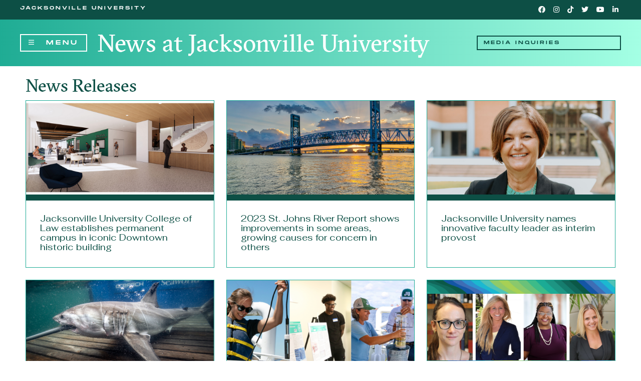

--- FILE ---
content_type: text/html; charset=UTF-8
request_url: https://www.ju.edu/news/news-releases.php
body_size: 27937
content:
<!DOCTYPE HTML><html lang="en" class="no-js">
   <head>
<!-- this is the headcode include -->
<meta http-equiv="X-UA-Compatible" content="IE=edge" />
        <meta http-equiv="Content-type" content="text/html; charset=utf-8" />
        <meta name="description" content="Jacksonville University is a private, liberal arts university in Jacksonville, Florida."/>
        <meta name="viewport" content="width=device-width, initial-scale=1" />
		<link rel="apple-touch-icon" sizes="180x180" href="/_resources/apple-touch-icon.png" />
		<link rel="icon" type="image/png" sizes="32x32" href="/_resources/favicon-32x32.png" />
		<link rel="icon" type="image/png" sizes="16x16" href="/_resources/favicon-16x16.png" />
		<link rel="manifest" href="/_resources/site.webmanifest" />

		<script src="/_resources/js/modernizr-custom.js"></script>

		<link rel="stylesheet" href="https://fonts.googleapis.com/css?family=Fahkwang&display=swap"/>
        <link rel="stylesheet" href="/_resources/css/fontawesome-all.min.css"/>
        <link rel="stylesheet" href="/_resources/css/styles-160over90.css"/>
		<link rel="stylesheet" href="/_resources/css/print.css" media="print"/>

        <script src="/_resources/js/jquery-2.2.4.min.js"></script>
        <script src="/_resources/js/bootstrap.min.js"></script>
		<script src="https://use.typekit.net/btp6zpf.js"></script>
		<script>try{Typekit.load({ async: true });}catch(e){}</script>
		<!-- <script type="text/javascript" src="https://addevent.com/libs/atc/1.6.1/atc.min.js" async defer></script> -->

		<!-- BEGIN ANALYTICS Master Google Tag Manager - Google Tag Manager -->
		<script>(function(w,d,s,l,i){w[l]=w[l]||[];w[l].push({'gtm.start':new Date().getTime(),event:'gtm.js'});var f=d.getElementsByTagName(s)[0],
		j=d.createElement(s),dl=l!='dataLayer'?'&l='+l:'';j.async=true;j.src=
		'https://www.googletagmanager.com/gtm.js?id='+i+dl;f.parentNode.insertBefore(j,f);
		})(window,document,'script','dataLayer','GTM-MK7BBB');</script>
		<!-- End Google Tag Manager -->

		<!-- BEGIN: Thinking Cap Global site tag (gtag.js) - Google Marketing Platform -->
			<script async src="https://www.googletagmanager.com/gtag/js?id=DC-9955207"></script>
			<script>
			window.dataLayer = window.dataLayer || [];
			function gtag(){dataLayer.push(arguments);}
			gtag('js', new Date());

			gtag('config', 'DC-9955207');
			</script>
		<!-- END: Thinking Cap Global site tag (gtag.js) - Google Marketing Platform -->

<!-- Meta Pixel Code -->
<script>
!function(f,b,e,v,n,t,s)
{if(f.fbq)return;n=f.fbq=function(){n.callMethod?
n.callMethod.apply(n,arguments):n.queue.push(arguments)};
if(!f._fbq)f._fbq=n;n.push=n;n.loaded=!0;n.version='2.0';
n.queue=[];t=b.createElement(e);t.async=!0;
t.src=v;s=b.getElementsByTagName(e)[0];
s.parentNode.insertBefore(t,s)}(window, document,'script',
'https://connect.facebook.net/en_US/fbevents.js');
fbq('init', '3620635068247187');
fbq('track', 'PageView');
</script>
<noscript><img height="1" width="1" style="display:none"
src="https://www.facebook.com/tr?id=3620635068247187&ev=PageView&noscript=1"
/></noscript>
<!-- End Meta Pixel Code --> 


<!-- skeleton file -->
<link rel="stylesheet" href="/_resources/css/oustyles.css" />
<script type="text/javascript">
			var page_url="https://www.ju.edu/news/news-releases.php";
		</script><link rel="stylesheet" href="/_resources/css/newshub.css">
      <link rel="stylesheet" href="/_resources/css/newshub-story-listing.css">
      <meta property="og:image" content="/news/img/ju-news-fb-default-featured.jpg">
      <meta property="og:image:type" content="image/jpeg">
      <meta property="og:image:width" content="1200">
      <meta property="og:image:height" content="630">
      <meta property="og:url" content="">
      <meta property="og:type" content="article">
      <meta property="og:title" content="">
      <meta property="og:description" content="The latest news from Jacksonville University.">
      <meta property="fb:app_id" content="1811831355875975">
      <title>News Releases | Jacksonville University in Jacksonville, Fla.</title>
   </head>
   <body>
      <header>
<!-- BEGIN FB Pixel noscript -->
	<noscript>
		<img height="1" width="1" src="https://www.facebook.com/tr?id=1084729161639180&ev=PageView&noscript=1" alt=""/>
	</noscript>
<!-- END FB Pixel noscript -->

<!-- BEGIN Meta Pixel noscript -->
<noscript><img height="1" width="1" style="display:none"
src="https://www.facebook.com/tr?id=1953885444951188&ev=PageView&noscript=1"
/></noscript>
<!-- END Meta Pixel noscript -->

<!-- Google Tag Manager (noscript) -->
<noscript><iframe src="https://www.googletagmanager.com/ns.html?id=GTM-MK7BBB"
height="0" width="0" style="display:none;visibility:hidden"></iframe></noscript>
<!-- End Google Tag Manager (noscript) -->

<div id="header-bar-tiny" class="clearfix">
	<div class="university-home"><a class="link-white" href="/index.php" target="_blank" rel="noopener"> Jacksonville University </a></div>
	<div class="nav-social text-right">
		<ul class="list-unstyled list-inline">
			<li><a class="link-white" href="https://www.facebook.com/jacksonvilleuniversity" target="_blank" rel="noopener"> <span class="fab fa-facebook" aria-hidden="true"></span><span class="sr-only">Facebook</span> </a></li>
			<li><a class="link-white" href="https://www.instagram.com/jacksonvilleu/" target="_blank" rel="noopener"> <span class="fab fa-instagram" aria-hidden="true"></span><span class="sr-only">Instagram</span> </a></li>
			<li><a class="link-white" href="https://www.tiktok.com/@jacksonvilleu" target="_blank" rel="noopener"> <span class="fab fa-tiktok" aria-hidden="true"></span><span class="sr-only">TikTok</span> </a></li>
			<li><a class="link-white" href="https://twitter.com/JUnewsroom" target="_blank" rel="noopener"> <span class="fab fa-twitter" aria-hidden="true"></span><span class="sr-only">Twitter</span> </a></li>
			<li><a class="link-white" href="https://www.youtube.com/user/jaxuniversity1934" target="_blank" rel="noopener"> <span class="fab fa-youtube" aria-hidden="true"></span><span class="sr-only">YouTube</span> </a></li>
			<li><a class="link-white" href="https://www.linkedin.com/school/23402/" target="_blank" rel="noopener"> <span class="fab fa-linkedin-in" aria-hidden="true"></span><span class="sr-only">LinkedIn</span> </a></li>
		</ul>
	</div>
</div>
 
	        <div id="header-bar-main" class="clearfix">
	            <div class="home-header-nav"><input id="main-menu-checkbox" type="checkbox"/> <label class="menu-toggle" for="main-menu-checkbox"> <span class="far fa-bars" aria-hidden="true"></span>&nbsp;&nbsp;<span class="sr-only">Open main </span>Menu </label><nav id="nav-primary" class="nav-primary" role="navigation" aria-label="Main menu" aria-expanded="false"><label class="menu-close" for="main-menu-checkbox"> <span class="sr-only">Close main menu</span><span class="far fa-times" aria-hidden="true"></span> </label>
	                <div class="mega-menu-wrap">
	                    <h2 class="sr-only">Navigation</h2>
	                    <h3>Main Menu</h3>
	                    <ul>
							<li><a href="/news/index.php">News Home</a></li>
							<li><a href="/news/recent.php">All Stories</a></li>
	                        <li><a class="nav-section resting" role="button" href="#collapse-nav-adm" data-toggle="collapse" aria-expanded="false" aria-controls="collapse-nav-adm"><span class="nav-section-title">News by Subject</span></a>
	                            <ul id="collapse-nav-adm" class="collapse">
	                                <li><a href="/news/top-stories.php" target="_self">Top Stories</a></li>
									<li><a href="/news/academics.php">Academics</a></li>
									<li><a href="/news/alumni.php">Alumni News</a></li>
									<li><a href="/news/events.php">Events</a></li>
									<li><a href="/news/expert-stories.php">Expert Columns</a></li>
									<li><a href="/news/news-releases.php">News Releases</a></li>
									<li><a href="/news/university-news.php">University News</a></li>
	                            </ul>
	                        </li>
	                        <li><a class="nav-section resting" role="button" href="#collapse-nav-cl" data-toggle="collapse" aria-expanded="false" aria-controls="collapse-nav-cl"><span class="nav-section-title">Media Resources</span></a>
	                            <ul id="collapse-nav-cl" class="collapse">
									<li><a href="/news/media.php" target="_self">Media Inquiries</a></li>
									<li><a href="/news/experts.php" target="_self">Expert Sources</a></li>
	                            </ul>
	                        </li>
							<li><a href="/news/search/index.php"><span id="nav-link-search">Search</span></a></li>
							<li><hr align="left" style="width: 90%; border-top: 1px solid rgb(31,172,148);"></li>
                            <li><a href="/index.php">Jacksonville University</a></li>
							<li><a href="https://judolphins.com/" target="_blank">JAX Athletics</a></li>
							<li><a href="/social/index.php">Social Directory</a></li>
	                    </ul>
	                    <div class="if-hidden-from-default">
	                        <h3>Follow Us</h3>
	                        <ul class="list-unstyled list-inline">
	                            <li><a class="link-white" href="https://www.facebook.com/jacksonvilleuniversity" target="_blank" rel="noopener"> <span class="fab fa-facebook" aria-hidden="true"></span><span class="sr-only">Facebook</span> </a></li>
	                            <li><a class="link-white" href="https://www.instagram.com/jacksonvilleu/" target="_blank" rel="noopener"> <span class="fab fa-instagram" aria-hidden="true"></span><span class="sr-only">Instagram</span> </a></li>
	                            <li><a class="link-white" href="https://www.tiktok.com/@jacksonvilleu" target="_blank" rel="noopener"> <span class="fab fa-tiktok" aria-hidden="true"></span><span class="sr-only">TikTok</span> </a></li>
	                            <li><a class="link-white" href="https://twitter.com/JacksonvilleU" target="_blank" rel="noopener"> <span class="fab fa-twitter" aria-hidden="true"></span><span class="sr-only">Twitter</span> </a></li>
	                            <li><a class="link-white" href="https://www.youtube.com/user/jaxuniversity1934" target="_blank" rel="noopener"> <span class="fab fa-youtube" aria-hidden="true"></span><span class="sr-only">YouTube</span> </a></li>
	                            <li><a class="link-white" href="https://www.linkedin.com/school/23402/" target="_blank" rel="noopener"> <span class="fab fa-linkedin-in" aria-hidden="true"></span><span class="sr-only">LinkedIn</span> </a></li>
	                        </ul>
	                    </div>
	                </div>
	            </nav><label class="backdrop" tabindex="-1" hidden="" for="main-menu-checkbox" aria-hidden="true"></label></div>
	            <div class="home-header-title">
	                <h1><a href="/news/index.php">News at Jacksonville University</a></h1>
	            </div>
	            <div class="home-header-media"><a class="btn btn-cta" href="/news/media.php">Media Inquiries</a></div>
	        </div>
</header>
      <section class="news-grid-6">
         <header class="header-grid">
            <h2>News Releases</h2>
         </header>
         <div class="grid"><div class="news-card" pubDate="2023-11-22" link="/news/2023-11-22-ju-college-of-law-establishes-permanent-campus-in-iconic-downtown-historic-building.php">	<a href="/news/2023-11-22-ju-college-of-law-establishes-permanent-campus-in-iconic-downtown-historic-building.php" class="news-card-image">	<img src="/news/img/college-of-law-rendering.png" alt="first floor college of law entry rendering" class="img-responsive" />	</a>	<div class="news-card-caption">		<a href="/news/2023-11-22-ju-college-of-law-establishes-permanent-campus-in-iconic-downtown-historic-building.php">			<h3>Jacksonville University College of Law establishes permanent campus in iconic Downtown historic building</h3>		</a>	</div></div><div class="news-card" pubDate="2023-10-13" link="/news/2023_10_13_st_johns_river_report_shows_improvements_and_concerns.php">	<a href="/news/2023_10_13_st_johns_river_report_shows_improvements_and_concerns.php" class="news-card-image">	<img src="/MainStreetBridge.jpg" alt="St. Johns River" class="img-responsive" />	</a>	<div class="news-card-caption">		<a href="/news/2023_10_13_st_johns_river_report_shows_improvements_and_concerns.php">			<h3>2023 St. Johns River Report shows improvements in some areas, growing causes for concern in others</h3>		</a>	</div></div><div class="news-card" pubDate="2023-07-18" link="/news/2023-07-18-jacksonville-university-innovative-faculty-leader-as-interim-provost.php">	<a href="/news/2023-07-18-jacksonville-university-innovative-faculty-leader-as-interim-provost.php" class="news-card-image">	<img src="/news/img/Dr_Sherri_Jackson_headshot.jpg" alt="dr. sherri jackson headshot" class="img-responsive" />	</a>	<div class="news-card-caption">		<a href="/news/2023-07-18-jacksonville-university-innovative-faculty-leader-as-interim-provost.php">			<h3>Jacksonville University names innovative faculty leader as interim provost</h3>		</a>	</div></div><div class="news-card" pubDate="2023-06-16" link="/news/2023-06-16-JU-OCEARCH-receive-state-funding-Mayport-facility.php">	<a href="/news/2023-06-16-JU-OCEARCH-receive-state-funding-Mayport-facility.php" class="news-card-image">	<img src="/news/img/2023-06-16-ocearch-shark-featured-image.png" alt="A white shark is tagged on the OCEARCH research vessel platform." class="img-responsive" />	</a>	<div class="news-card-caption">		<a href="/news/2023-06-16-JU-OCEARCH-receive-state-funding-Mayport-facility.php">			<h3>JU, OCEARCH receive state funding for Mayport research facility </h3>		</a>	</div></div><div class="news-card" pubDate="2023-05-03" link="/news/2023-05-02-ju-announces-initiative-to-address-northeast-florida-climate-issues.php">	<a href="/news/2023-05-02-ju-announces-initiative-to-address-northeast-florida-climate-issues.php" class="news-card-image">	<img src="/news/img/ju-cic-header.png" alt="climate innovation challenge" class="img-responsive" />	</a>	<div class="news-card-caption">		<a href="/news/2023-05-02-ju-announces-initiative-to-address-northeast-florida-climate-issues.php">			<h3>Jacksonville University announces initiative to address Northeast Florida climate issues</h3>		</a>	</div></div><div class="news-card" pubDate="2023-04-25" link="/news/2023-04-25-jacksonville-university-college-of-law-welcomes-four-new-faculty.php">	<a href="/news/2023-04-25-jacksonville-university-college-of-law-welcomes-four-new-faculty.php" class="news-card-image">	<img src="/news/img/col-faculty-header.png" alt="new COL faculty header" class="img-responsive" />	</a>	<div class="news-card-caption">		<a href="/news/2023-04-25-jacksonville-university-college-of-law-welcomes-four-new-faculty.php">			<h3>Jacksonville University College of Law welcomes four new faculty</h3>		</a>	</div></div><div class="news-card" pubDate="2023-04-06" link="/news/2023-ju-public-policy-institute-presents-scott-wilson-with-inaugural-shircliff-courage-award.php">	<a href="/news/2023-ju-public-policy-institute-presents-scott-wilson-with-inaugural-shircliff-courage-award.php" class="news-card-image">	<img src="/news/img/scott-wilson-header.JPG" alt="Scott Wilson with Rick Mullaney and John Peyton" class="img-responsive" />	</a>	<div class="news-card-caption">		<a href="/news/2023-ju-public-policy-institute-presents-scott-wilson-with-inaugural-shircliff-courage-award.php">			<h3>Jacksonville University Public Policy Institute presents Scott A. Wilson with inaugural Shircliff Courage Award</h3>		</a>	</div></div><div class="news-card" pubDate="2023-03-01" link="/news/2023-02-27-public-policy-institute-to-host-mayoral-debate-with-WJXT.php">	<a href="/news/2023-02-27-public-policy-institute-to-host-mayoral-debate-with-WJXT.php" class="news-card-image">	<img src="/news/img/2019mayoraldebate.jpg" alt="mayoral debate stage" class="img-responsive" />	</a>	<div class="news-card-caption">		<a href="/news/2023-02-27-public-policy-institute-to-host-mayoral-debate-with-WJXT.php">			<h3>Jacksonville University Public Policy Institute to host live, televised mayoral debate in partnership with WJXT Channel 4</h3>		</a>	</div></div><div class="news-card" pubDate="2023-03-01" link="/news/2023-03-01-ju-honors-apollo-15-commander-david-scott-with-presidential-global-citizen-award.php">	<a href="/news/2023-03-01-ju-honors-apollo-15-commander-david-scott-with-presidential-global-citizen-award.php" class="news-card-image">	<img src="/news/img/global-citizen-david-scott.jpg" alt="David R. Scott accepts the Presidential Global Citizen Award." class="img-responsive" />	</a>	<div class="news-card-caption">		<a href="/news/2023-03-01-ju-honors-apollo-15-commander-david-scott-with-presidential-global-citizen-award.php">			<h3>Jacksonville University honors Apollo 15 Commander Col. David R. Scott with 2023 Presidential Global Citizen Award</h3>		</a>	</div></div><div class="news-card" pubDate="2023-01-12" link="/news/2023-01-12-ju-mayo-clinic-collaborate-to-expand-one-year-accelerated-bachelor-of-science-in-nursing-program.php">	<a href="/news/2023-01-12-ju-mayo-clinic-collaborate-to-expand-one-year-accelerated-bachelor-of-science-in-nursing-program.php" class="news-card-image">	<img src="/news/img/mayo-absn-nursing.jpg" alt="nursing students pose in between classes" class="img-responsive" />	</a>	<div class="news-card-caption">		<a href="/news/2023-01-12-ju-mayo-clinic-collaborate-to-expand-one-year-accelerated-bachelor-of-science-in-nursing-program.php">			<h3>Jacksonville University, Mayo Clinic collaborate to expand one-year Accelerated Bachelor of Science in Nursing program</h3>		</a>	</div></div><div class="news-card" pubDate="2022-12-15" link="/news/2022-12-15-jacksonville-university-and-president-tim-cost-extend-contract-agreement-to-2027.php">	<a href="/news/2022-12-15-jacksonville-university-and-president-tim-cost-extend-contract-agreement-to-2027.php" class="news-card-image">	<img src="/news/img/cost-contract-extension.png" alt="cost contract extension graphic" class="img-responsive" />	</a>	<div class="news-card-caption">		<a href="/news/2022-12-15-jacksonville-university-and-president-tim-cost-extend-contract-agreement-to-2027.php">			<h3>Jacksonville University and President Tim Cost extend contract agreement to 2027</h3>		</a>	</div></div><div class="news-card" pubDate="2022-11-30" link="/news/2022-11-30-LECOM-at-jacksonville-university-to-open-as-regions-first-four-year-medical-school.php">	<a href="/news/2022-11-30-LECOM-at-jacksonville-university-to-open-as-regions-first-four-year-medical-school.php" class="news-card-image">	<img src="/news/img/LECOM-header.JPG" alt="President Cost, Provost Ferretti, Provost Sapienza" class="img-responsive" />	</a>	<div class="news-card-caption">		<a href="/news/2022-11-30-LECOM-at-jacksonville-university-to-open-as-regions-first-four-year-medical-school.php">			<h3>LECOM at Jacksonville University to open as region’s first four-year medical school</h3>		</a>	</div></div><div class="news-card" pubDate="2022-11-03" link="/news/2022-11-03-jacksonville-university-brings-accelerated-nursing-program-to-palm-coast.php">	<a href="/news/2022-11-03-jacksonville-university-brings-accelerated-nursing-program-to-palm-coast.php" class="news-card-image">	<img src="/news/img/PalmCoastABSN-crop.JPG" alt="Nursing students work in star lab" class="img-responsive" />	</a>	<div class="news-card-caption">		<a href="/news/2022-11-03-jacksonville-university-brings-accelerated-nursing-program-to-palm-coast.php">			<h3>Jacksonville University brings accelerated nursing program to Palm Coast</h3>		</a>	</div></div><div class="news-card" pubDate="2022-09-22" link="/news/2022-09-22-jacksonville-university-named-platinum-level-skin-smart-campus.php">	<a href="/news/2022-09-22-jacksonville-university-named-platinum-level-skin-smart-campus.php" class="news-card-image">	<img src="/news/img/skinsmartcrop.JPG" alt="student uses sunscreen dispenser" class="img-responsive" />	</a>	<div class="news-card-caption">		<a href="/news/2022-09-22-jacksonville-university-named-platinum-level-skin-smart-campus.php">			<h3>Jacksonville University named Platinum Level Skin Smart Campus</h3>		</a>	</div></div><div class="news-card" pubDate="2022-09-12" link="/news/2022-09-12-us-news-world-report-ranks-jacksonville-university-among-the-best-universities-in-the-south.php">	<a href="/news/2022-09-12-us-news-world-report-ranks-jacksonville-university-among-the-best-universities-in-the-south.php" class="news-card-image">	<img src="/news/img/StudentsMall6.png.png" alt="students walking through campus" class="img-responsive" />	</a>	<div class="news-card-caption">		<a href="/news/2022-09-12-us-news-world-report-ranks-jacksonville-university-among-the-best-universities-in-the-south.php">			<h3>U.S. News & World Report ranks Jacksonville University among the best universities in the South</h3>		</a>	</div></div></div><section class="section-pagination"><nav aria-label="Page navigation"><ul class="pagination">    <li class="page-item page-newer"><a class="page-link" href="?page=0">&larr; Newer</a></li>    <li class="page-item active page-numeral"><a class="page-link" href="?page=1">1</a></li>    <li class="page-item page-numeral"><a class="page-link" href="?page=2">2</a></li>    <li class="page-item page-older"><a class="page-link" href="?page=2">Older &rarr;</a></li></ul></nav></section></section>
      
<!-- BEGIN Footer -->
<div class="footer-wrapper">
	<footer class="footer">
		<div class="info">
			<a href="/index.php"><img src="/_resources/img/logo-ju-white-300.png" alt="Jacksonville University Logo" class="img-logo-footer" /></a>
			<a href="https://judolphins.com/" target="_blank"><img src="/_resources/img/logo-jaxdolphins-white-300.png" alt="Jacksonville University Dolphins Athletics Logo" class="img-logo-footer" /></a>
			<p>
				Jacksonville University<br />
				2800 University Blvd N<br />
				Jacksonville, FL 32211<br />
				(904) 256-8000
			</p>
		</div>
		<div class="footer-links campus-links">
			<h4>Campus Links</h4>
			<ul>
				<li><a href="/about/a-to-z-index.php">A to Z Index</a></li>
				<li><a href="https://ju.bncollege.com/" target="_blank">Bookstore</a></li>				
				<li><a href="/disabilityservices/index.php">Disability Support Services</a></li>
				<li><a href="/eventscheduling/index.php">Event Scheduling</a></li>
				<li><a href="/humanresources/employment-opportunities.php">Jobs/Employment</a></li>
				<li><a href="/library/index.php">Library</a></li>
				<li><a href="/locations/index.php">Maps &amp; Directions</a></li>
				<li><a href="/news/index.php" target="_blank">News</a></li>
				<li><a href="/president/index.php">Office of the President</a></li>
				<li><a href="https://jusmiles.com" target="_blank">Orthodontics Clinic</a></li>
				<li><a href="/healthcenter/index.php">Student Health Center</a></li>
				<li><a href="/military/index.php">Veterans and Military Resource Center</a></li>
				<li><a href="/wlps/index.php">Wilma's Little People's School</a></li>
			</ul>
		</div>
		<div class="footer-links help-policies-links">
			<h4>Help</h4>
			<ul>
				<li><a href="/help/index.php">Contact Us</a></li>
				<li><a href="/emergency/index.php">Emergency Information</a><!-- <span class="label label-danger">New Updates</span>--></li>
				<li><a href="/campussecurity/index.php">Campus Security</a></li>
				<li><a href="/legal/accessibility.php">Report an Accessibility Problem</a></li>
				<li><a href="/disabilityservices/accommodations-checklist.php">Students: Request Disability Accommodations</a></li>
				<li><a href="/humanresources/resources/accessibility-accommodation.php">Employees: Request Disability Accommodations</a></li>
				<li><a href="/titleix/index.php">Title IX</a></li>
				<li><a href="/alumni/get-involved/stay-connected.php">Update Your Contact Information</a></li>
				<li><a href="https://icuf.org/dashboard" target="_blank">View Jacksonville University's EASE Grant Performance Measures</a></li>
				
			</ul>
			<h4>Policies &amp; Reports</h4>
			<p style="text-align: center; font-style: italic;">
				<a href="/legal/equal-opportunity.php">Jacksonville University is an equal opportunity institution.</a>
			</p>
			<ul>
				<li><a href="/legal/accessibility.php">Accessibility</a></li>
				<li><a href="/about/accreditation-information.php">Accreditation Information</a></li>
				<li><a href="/financialservices/about/consumer-information.php">Consumer Information</a></li>
				<li><a href="/legal/grievances.php">Distance Education</a></li>
				<li><a href="/about/ferpa-information.php">FERPA Information</a></li>
				<li><a href="/legal/privacy-policy.php">Privacy Policy</a></li>
			</ul>
		</div>

		<div class="footer-privacy">
			Jacksonville University<br />
			Established&nbsp;1934&nbsp;&bull;&nbsp;
			<!-- BEGIN DirectEdit Link -->
				<span id="directedit">Copyright&nbsp;&copy;&nbsp;2019</span><br />
			<!-- END DirectEdit Link -->
		</div>
	</footer>
</div>
<!-- END Footer -->

<script src="/_resources/js/direct-edit.js"></script>
        <script src="/_resources/js/enquire.min.js"></script>
		<script src="/_resources/js/bootstrap.min.js"></script>
        <script src="/_resources/js/custom-160over90.js"></script>
<script type="text/javascript">
if((window.location.href.indexOf("apply") !== -1) || (window.location.href.indexOf("admissions/prospective-students.php") !== -1)
	   || (window.location.href.indexOf("admissions/prospective-students.php") !== -1) || (window.location.href.indexOf("admissions/prospective-students.php") !== -1)
	   || (window.location.href.indexOf("admissions/index.php") !== -1) || (window.location.href.indexOf("admissions/visit/index.php") !== -1)
	   || (window.location.href.indexOf("admissions/undergraduate/meet-your-counselor.php") !== -1) 
       || (window.location.href.indexOf("graduate/meet-your-graduate-officer.php") !== -1)
	   || (window.location.href.indexOf("admissions/juniors.php") !== -1) || (window.location.href.indexOf("admissions/transfer/index.php") !== -1)
	   || (window.location.href.indexOf("international/index.php") !== -1) || (window.location.href.indexOf("https://a.cms.omniupdate.com") !== -1) 
       || (window.location.href.indexOf("DEVELOPMENT") !== -1) 
       || (window.location.href.indexOf("/cfa/cfa-events/") !== -1) || (window.location.href.indexOf("event") !== -1) 
       || (window.location.href.indexOf("holiday") !== -1)  
	){
		$('.site-takeover').hide();		 
	}
</script>	 <!-- Hide site takover banner -->

<!-- LinkedIn Pixel by Ruckus -->
<script type="text/javascript">
_linkedin_partner_id = "5868316";
window._linkedin_data_partner_ids = window._linkedin_data_partner_ids || [];
window._linkedin_data_partner_ids.push(_linkedin_partner_id);
</script><script type="text/javascript">
(function(l) {
if (!l){window.lintrk = function(a,b){window.lintrk.q.push([a,b])};
window.lintrk.q=[]}
var s = document.getElementsByTagName("script")[0];
var b = document.createElement("script");
b.type = "text/javascript";b.async = true;
b.src = "https://snap.licdn.com/li.lms-analytics/insight.min.js";
s.parentNode.insertBefore(b, s);})(window.lintrk);
</script>
<noscript>
<img height="1" width="1" style="display:none;" alt="" src="https://px.ads.linkedin.com/collect/?pid=5868316&fmt=gif" />
</noscript>

<!-- Insert google analytics here -->
      <div id="hidden" style="display:none;"><a id="de" class="link-directedit" href="https://a.cms.omniupdate.com/11/?skin=oucampus&amp;account=ju&amp;site=www&amp;action=de&amp;path=/news/news-releases.pcf">Copyright © 2018</a></div>
   </body>
</html>

--- FILE ---
content_type: text/css
request_url: https://www.ju.edu/_resources/css/styles-160over90.css
body_size: 242519
content:
/* Brand colors */
/* Assets */
/* Default var overrides */
/*! normalize.css v3.0.1 | MIT License | git.io/normalize */
html {
	font-family: sans-serif;
	-ms-text-size-adjust: 100%;
	-webkit-text-size-adjust: 100%; }
body {
	margin: 0; }
article, aside, details, figcaption, figure, footer, header, hgroup, main, nav, section, summary {
	display: block; }
audio, canvas, progress, video {
	display: inline-block;
	vertical-align: baseline; }
audio:not([controls]) {
	display: none;
	height: 0; }
[hidden], template {
	display: none; }
a {
	background: transparent; }
a:active, a:hover {
	outline: 0; }
abbr[title] {
	border-bottom: 1px dotted; }
b, strong {
	font-weight: bold; }
dfn {
	font-style: italic; }
h1 {
	font-size: 2em;
	margin: 0.67em 0; }
mark {
	background: #ff0;
	color: #000; }
small {
	font-size: 80%; }
sub, sup {
	font-size: 75%;
	line-height: 0;
	position: relative;
	vertical-align: baseline; }
sup {
	top: -0.5em; }
sub {
	bottom: -0.25em; }
img {
	border: 0; }
svg:not(:root) {
	overflow: hidden; }
figure {
	margin: 1em 40px; }
hr {
	box-sizing: content-box;
	height: 0; }
pre {
	overflow: auto; }
code, kbd, pre, samp {
	font-family: monospace, monospace;
	font-size: 1em; }
button, input, optgroup, select, textarea {
	color: inherit;
	font: inherit;
	margin: 0; }
button {
	overflow: visible; }
button, select {
	text-transform: none; }
button, html input[type="button"], input[type="reset"], input[type="submit"] {
	-webkit-appearance: button;
	cursor: pointer; }
button[disabled], html input[disabled] {
	cursor: default; }
button::-moz-focus-inner, input::-moz-focus-inner {
	border: 0;
	padding: 0; }
input {
	line-height: normal; }
input[type="checkbox"], input[type="radio"] {
	box-sizing: border-box;
	padding: 0; }
input[type="number"]::-webkit-inner-spin-button, input[type="number"]::-webkit-outer-spin-button {
	height: auto; }
input[type="search"] {
	-webkit-appearance: textfield;
	box-sizing: content-box; }
input[type="search"]::-webkit-search-cancel-button, input[type="search"]::-webkit-search-decoration {
	-webkit-appearance: none; }
fieldset {
	border: 1px solid #c0c0c0;
	margin: 0 2px;
	padding: 0.35em 0.625em 0.75em; }
legend {
	border: 0;
	padding: 0; }
textarea {
	overflow: auto; }
optgroup {
	font-weight: bold; }
table {
	border-collapse: collapse;
	border-spacing: 0; }
td, th {
	padding: 0; }
@media print {
* {
	text-shadow: none !important;
	color: #000 !important;
	background: transparent !important;
	box-shadow: none !important; }
a, a:visited {
	text-decoration: underline; }
a[href]:after {
	content: " (" attr(href) ")"; }
abbr[title]:after {
	content: " (" attr(title) ")"; }
a[href^="javascript:"]:after, a[href^="#"]:after {
	content: ""; }
pre, blockquote {
	border: 1px solid #999;
	page-break-inside: avoid; }
thead {
	display: table-header-group; }
tr, img {
	page-break-inside: avoid; }
img {
	max-width: 100%; }
p, h2, h3 {
	orphans: 3;
	widows: 3; }
h2, h3 {
	page-break-after: avoid; }
select {
	background: #fff !important; }
.navbar {
	display: none; }
.table td, .table th {
	background-color: #fff !important; }
.btn > .caret, .dropup > .btn > .caret {
	border-top-color: #000 !important; }
.label {
	border: 1px solid #000; }
.table {
	border-collapse: collapse !important; }
.table-bordered th, .table-bordered td {
	border: 1px solid #ddd !important; } }
* {
box-sizing: border-box; }
*:before, *:after {
box-sizing: border-box; }
html {
font-size: 62.5%;
-webkit-tap-highlight-color: rgba(0, 0, 0, 0); }
body {
font-family: "franklin-gothic-urw", "Helvetica Neue", Helvetica, Arial, sans-serif;
font-size: 14px;
line-height: 1.42857;
color: #333333;
background-color: #fff; }
input, button, select, textarea {
font-family: inherit;
font-size: inherit;
line-height: inherit; }
a {
color: #004d40;
text-decoration: none; }
a:hover, a:focus {
color: #000000;
text-decoration: underline; }
a:focus {
outline: thin dotted !important;
outline: 5px auto-webkit-focus-ring-color !important;
outline-offset: -2px !important; }
a:focus img {
	outline: 3px solid rgb(152,253,99) !important;
    outline-offset: -3px !important;
}
a.link-directedit {
	color: white;
}
figure {
margin: 0; }
img {
vertical-align: middle; }
.img-responsive {
display: block;
max-width: 100%;
height: auto;
margin-left: auto;
margin-right: auto; }
.img-rounded {
border-radius: 6px; }
.img-thumbnail {
padding: 4px;
line-height: 1.42857;
background-color: #fff;
border: 1px solid #ddd;
border-radius: 4px;
transition: all 0.2s ease-in-out;
display: inline-block;
max-width: 100%;
height: auto; }
.img-circle {
border-radius: 50%; }
hr {
margin-top: 20px;
margin-bottom: 20px;
border: 0;
border-top: 1px solid #eeeeee; }
.sr-only {
position: absolute;
width: 1px;
height: 1px;
margin: -1px;
padding: 0;
overflow: hidden;
clip: rect(0, 0, 0, 0);
border: 0; }
.sr-only-focusable:active, .sr-only-focusable:focus {
position: static;
width: auto;
height: auto;
margin: 0;
overflow: visible;
clip: auto; }
h1, h2, h3, h4, h5, h6, .h1, .h2, .h3, .h4, .h5, .h6 {
font-family: inherit;
font-weight: 500;
line-height: 1.2;
color: inherit; }
h1 small, h1 .small, h2 small, h2 .small, h3 small, h3 .small, h4 small, h4 .small, h5 small, h5 .small, h6 small, h6 .small, .h1 small, .h1 .small, .h2 small, .h2 .small, .h3 small, .h3 .small, .h4 small, .h4 .small, .h5 small, .h5 .small, .h6 small, .h6 .small {
font-weight: normal;
line-height: 1;
color: #555555; }
h1, .h1, h2, .h2, h3, .h3 {
margin-top: 20px;
margin-bottom: 10px; }
h1 small, h1 .small, .h1 small, .h1 .small, h2 small, h2 .small, .h2 small, .h2 .small, h3 small, h3 .small, .h3 small, .h3 .small {
font-size: 65%; }
h4, .h4, h5, .h5, h6, .h6 {
margin-top: 10px;
margin-bottom: 10px; }
h4 small, h4 .small, .h4 small, .h4 .small, h5 small, h5 .small, .h5 small, .h5 .small, h6 small, h6 .small, .h6 small, .h6 .small {
font-size: 75%; }
h1, .h1 {
font-size: 36px; }
h2, .h2 {
font-size: 30px; }
h3, .h3 {
font-size: 24px; }
h4, .h4 {
font-size: 18px; }
h5, .h5 {
font-size: 14px; }
h6, .h6 {
font-size: 12px; }
p {
margin: 0 0 10px; }
.lead {
margin-bottom: 20px;
font-size: 16px;
font-weight: 200;
line-height: 1.4; }
@media (min-width: 768px) {
.lead {
  font-size: 21px; } }
small, .small {
font-size: 85%; }
cite {
font-style: normal; }
mark, .mark {
background-color: #fcf8e3;
padding: 0.2em; }
.text-left {
text-align: left; }
.text-right {
text-align: right; }
.text-center {
text-align: center; }
.text-justify {
text-align: justify; }
.text-muted {
color: #acacac; }
.text-primary {
color: #004d40; }
a.text-primary:hover {
color: #001a15; }
.text-success {
color: #3c763d; }
a.text-success:hover {
color: #2b542b; }
.text-info {
color: #31708f; }
a.text-info:hover {
color: #245369; }
.text-warning {
color: #8a6d3b; }
a.text-warning:hover {
color: #66502c; }
.text-danger {
color: #a94442; }
a.text-danger:hover {
color: #843534; }
.bg-primary {
color: #fff; }
.bg-primary {
background-color: #004d40; }
a.bg-primary:hover {
background-color: #001a15; }
.bg-success {
background-color: #dff0d8; }
a.bg-success:hover {
background-color: #c1e2b3; }
.bg-info {
background-color: #d9edf7; }
a.bg-info:hover {
background-color: #afdaee; }
.bg-warning {
background-color: #fcf8e3; }
a.bg-warning:hover {
background-color: #f7ecb5; }
.bg-danger {
background-color: #f2dede; }
a.bg-danger:hover {
background-color: #e4b9b9; }
.page-header {
padding-bottom: 9px;
margin: 40px 0 20px;
border-bottom: 1px solid #eeeeee; }
ul, ol {
margin-top: 0;
margin-bottom: 10px; }
ul ul, ul ol, ol ul, ol ol {
margin-bottom: 0; }
.list-unstyled, .list-inline {
padding-left: 0;
list-style: none; }
.list-inline {
margin-left: -5px; }
.list-inline > li {
display: inline-block;
padding-left: 5px;
padding-right: 5px; }
dl {
margin-top: 0;
margin-bottom: 20px; }
dt, dd {
line-height: 1.42857; }
dt {
font-weight: bold; }
dd {
margin-left: 0; }
.dl-horizontal dd:before, .dl-horizontal dd:after {
content: " ";
display: table; }
.dl-horizontal dd:after {
clear: both; }
@media (min-width: 768px) {
.dl-horizontal dt {
float: left;
width: 160px;
clear: left;
text-align: right;
overflow: hidden;
text-overflow: ellipsis;
white-space: nowrap; }
.dl-horizontal dd {
margin-left: 180px; } }
abbr[title], abbr[data-original-title] {
cursor: help;
border-bottom: 1px dotted #acacac; }
.initialism {
font-size: 90%;
text-transform: uppercase; }
blockquote {
padding: 10px 20px;
margin: 0 0 20px;
font-size: 17.5px;
border-left: 5px solid #eeeeee; }
blockquote p:last-child, blockquote ul:last-child, blockquote ol:last-child {
margin-bottom: 0; }
blockquote footer, blockquote small, blockquote .small {
display: block;
font-size: 80%;
line-height: 1.42857;
color: #acacac; }
blockquote footer:before, blockquote small:before, blockquote .small:before {
  content: '\2014 \00A0'; }
.blockquote-reverse, blockquote.pull-right {
padding-right: 15px;
padding-left: 0;
border-right: 5px solid #eeeeee;
border-left: 0;
text-align: right; }
.blockquote-reverse footer:before, .blockquote-reverse small:before, .blockquote-reverse .small:before, blockquote.pull-right footer:before, blockquote.pull-right small:before, blockquote.pull-right .small:before {
content: ''; }
.blockquote-reverse footer:after, .blockquote-reverse small:after, .blockquote-reverse .small:after, blockquote.pull-right footer:after, blockquote.pull-right small:after, blockquote.pull-right .small:after {
content: '\00A0 \2014'; }
blockquote:before, blockquote:after {
content: ""; }
address {
margin-bottom: 20px;
font-style: normal;
line-height: 1.42857; }
code, kbd, pre, samp {
font-family: Menlo, Monaco, Consolas, "Courier New", monospace; }
code {
padding: 2px 4px;
font-size: 90%;
color: #c7254e;
background-color: #f9f2f4;
border-radius: 4px; }
kbd {
padding: 2px 4px;
font-size: 90%;
color: #fff;
background-color: #333;
border-radius: 3px;
box-shadow: inset 0 -1px 0 rgba(0, 0, 0, 0.25); }
pre {
display: block;
padding: 9.5px;
margin: 0 0 10px;
font-size: 13px;
line-height: 1.42857;
word-break: break-all;
word-wrap: break-word;
color: #333333;
background-color: #f5f5f5;
border: 1px solid #ccc;
border-radius: 4px; }
pre code {
padding: 0;
font-size: inherit;
color: inherit;
white-space: pre-wrap;
background-color: transparent;
border-radius: 0; }
.pre-scrollable {
max-height: 340px;
overflow-y: scroll; }
.container {
margin-right: auto;
margin-left: auto;
padding-left: 20px;
padding-right: 20px; }
.container:before, .container:after {
content: " ";
display: table; }
.container:after {
clear: both; }
@media (min-width: 768px) {
.container {
  width: 750px; } }
@media (min-width: 992px) {
.container {
  max-width: 1200px;
  width: 90%; } }
.container-fluid {
margin-right: auto;
margin-left: auto;
padding-left: 15px;
padding-right: 15px; }
.container-fluid:before, .container-fluid:after {
content: " ";
display: table; }
.container-fluid:after {
clear: both; }
.row {
margin-left: -15px;
margin-right: -15px; }
.row:before, .row:after {
content: " ";
display: table; }
.row:after {
clear: both; }
.col-xs-1, .col-sm-1, .col-md-1, .col-lg-1, .col-xs-2, .col-sm-2, .col-md-2, .col-lg-2, .col-xs-3, .col-sm-3, .col-md-3, .col-lg-3, .col-xs-4, .col-sm-4, .col-md-4, .col-lg-4, .col-xs-5, .col-sm-5, .col-md-5, .col-lg-5, .col-xs-6, .col-sm-6, .col-md-6, .col-lg-6, .col-xs-7, .col-sm-7, .col-md-7, .col-lg-7, .col-xs-8, .col-sm-8, .col-md-8, .col-lg-8, .col-xs-9, .col-sm-9, .col-md-9, .col-lg-9, .col-xs-10, .col-sm-10, .col-md-10, .col-lg-10, .col-xs-11, .col-sm-11, .col-md-11, .col-lg-11, .col-xs-12, .col-sm-12, .col-md-12, .col-lg-12 {
position: relative;
min-height: 1px;
padding-left: 15px;
padding-right: 15px; }
.col-xs-1, .col-xs-2, .col-xs-3, .col-xs-4, .col-xs-5, .col-xs-6, .col-xs-7, .col-xs-8, .col-xs-9, .col-xs-10, .col-xs-11, .col-xs-12 {
float: left; }
.col-xs-1 {
width: 8.33333%; }
.col-xs-2 {
width: 16.66667%; }
.col-xs-3 {
width: 25%; }
.col-xs-4 {
width: 33.33333%; }
.col-xs-5 {
width: 41.66667%; }
.col-xs-6 {
width: 50%; }
.col-xs-7 {
width: 58.33333%; }
.col-xs-8 {
width: 66.66667%; }
.col-xs-9 {
width: 75%; }
.col-xs-10 {
width: 83.33333%; }
.col-xs-11 {
width: 91.66667%; }
.col-xs-12 {
width: 100%; }
.col-xs-pull-0 {
right: auto; }
.col-xs-pull-1 {
right: 8.33333%; }
.col-xs-pull-2 {
right: 16.66667%; }
.col-xs-pull-3 {
right: 25%; }
.col-xs-pull-4 {
right: 33.33333%; }
.col-xs-pull-5 {
right: 41.66667%; }
.col-xs-pull-6 {
right: 50%; }
.col-xs-pull-7 {
right: 58.33333%; }
.col-xs-pull-8 {
right: 66.66667%; }
.col-xs-pull-9 {
right: 75%; }
.col-xs-pull-10 {
right: 83.33333%; }
.col-xs-pull-11 {
right: 91.66667%; }
.col-xs-pull-12 {
right: 100%; }
.col-xs-push-0 {
left: auto; }
.col-xs-push-1 {
left: 8.33333%; }
.col-xs-push-2 {
left: 16.66667%; }
.col-xs-push-3 {
left: 25%; }
.col-xs-push-4 {
left: 33.33333%; }
.col-xs-push-5 {
left: 41.66667%; }
.col-xs-push-6 {
left: 50%; }
.col-xs-push-7 {
left: 58.33333%; }
.col-xs-push-8 {
left: 66.66667%; }
.col-xs-push-9 {
left: 75%; }
.col-xs-push-10 {
left: 83.33333%; }
.col-xs-push-11 {
left: 91.66667%; }
.col-xs-push-12 {
left: 100%; }
.col-xs-offset-0 {
margin-left: 0%; }
.col-xs-offset-1 {
margin-left: 8.33333%; }
.col-xs-offset-2 {
margin-left: 16.66667%; }
.col-xs-offset-3 {
margin-left: 25%; }
.col-xs-offset-4 {
margin-left: 33.33333%; }
.col-xs-offset-5 {
margin-left: 41.66667%; }
.col-xs-offset-6 {
margin-left: 50%; }
.col-xs-offset-7 {
margin-left: 58.33333%; }
.col-xs-offset-8 {
margin-left: 66.66667%; }
.col-xs-offset-9 {
margin-left: 75%; }
.col-xs-offset-10 {
margin-left: 83.33333%; }
.col-xs-offset-11 {
margin-left: 91.66667%; }
.col-xs-offset-12 {
margin-left: 100%; }
@media (min-width: 768px) {
.col-sm-1, .col-sm-2, .col-sm-3, .col-sm-4, .col-sm-5, .col-sm-6, .col-sm-7, .col-sm-8, .col-sm-9, .col-sm-10, .col-sm-11, .col-sm-12 {
float: left; }
.col-sm-1 {
width: 8.33333%; }
.col-sm-2 {
width: 16.66667%; }
.col-sm-3 {
width: 25%; }
.col-sm-4 {
width: 33.33333%; }
.col-sm-5 {
width: 41.66667%; }
.col-sm-6 {
width: 50%; }
.col-sm-7 {
width: 58.33333%; }
.col-sm-8 {
width: 66.66667%; }
.col-sm-9 {
width: 75%; }
.col-sm-10 {
width: 83.33333%; }
.col-sm-11 {
width: 91.66667%; }
.col-sm-12 {
width: 100%; }
.col-sm-pull-0 {
right: auto; }
.col-sm-pull-1 {
right: 8.33333%; }
.col-sm-pull-2 {
right: 16.66667%; }
.col-sm-pull-3 {
right: 25%; }
.col-sm-pull-4 {
right: 33.33333%; }
.col-sm-pull-5 {
right: 41.66667%; }
.col-sm-pull-6 {
right: 50%; }
.col-sm-pull-7 {
right: 58.33333%; }
.col-sm-pull-8 {
right: 66.66667%; }
.col-sm-pull-9 {
right: 75%; }
.col-sm-pull-10 {
right: 83.33333%; }
.col-sm-pull-11 {
right: 91.66667%; }
.col-sm-pull-12 {
right: 100%; }
.col-sm-push-0 {
left: auto; }
.col-sm-push-1 {
left: 8.33333%; }
.col-sm-push-2 {
left: 16.66667%; }
.col-sm-push-3 {
left: 25%; }
.col-sm-push-4 {
left: 33.33333%; }
.col-sm-push-5 {
left: 41.66667%; }
.col-sm-push-6 {
left: 50%; }
.col-sm-push-7 {
left: 58.33333%; }
.col-sm-push-8 {
left: 66.66667%; }
.col-sm-push-9 {
left: 75%; }
.col-sm-push-10 {
left: 83.33333%; }
.col-sm-push-11 {
left: 91.66667%; }
.col-sm-push-12 {
left: 100%; }
.col-sm-offset-0 {
margin-left: 0%; }
.col-sm-offset-1 {
margin-left: 8.33333%; }
.col-sm-offset-2 {
margin-left: 16.66667%; }
.col-sm-offset-3 {
margin-left: 25%; }
.col-sm-offset-4 {
margin-left: 33.33333%; }
.col-sm-offset-5 {
margin-left: 41.66667%; }
.col-sm-offset-6 {
margin-left: 50%; }
.col-sm-offset-7 {
margin-left: 58.33333%; }
.col-sm-offset-8 {
margin-left: 66.66667%; }
.col-sm-offset-9 {
margin-left: 75%; }
.col-sm-offset-10 {
margin-left: 83.33333%; }
.col-sm-offset-11 {
margin-left: 91.66667%; }
.col-sm-offset-12 {
margin-left: 100%; } }
@media (min-width: 992px) {
.col-md-1, .col-md-2, .col-md-3, .col-md-4, .col-md-5, .col-md-6, .col-md-7, .col-md-8, .col-md-9, .col-md-10, .col-md-11, .col-md-12 {
float: left; }
.col-md-1 {
width: 8.33333%; }
.col-md-2 {
width: 16.66667%; }
.col-md-3 {
width: 25%; }
.col-md-4 {
width: 33.33333%; }
.col-md-5 {
width: 41.66667%; }
.col-md-6 {
width: 50%; }
.col-md-7 {
width: 58.33333%; }
.col-md-8 {
width: 66.66667%; }
.col-md-9 {
width: 75%; }
.col-md-10 {
width: 83.33333%; }
.col-md-11 {
width: 91.66667%; }
.col-md-12 {
width: 100%; }
.col-md-pull-0 {
right: auto; }
.col-md-pull-1 {
right: 8.33333%; }
.col-md-pull-2 {
right: 16.66667%; }
.col-md-pull-3 {
right: 25%; }
.col-md-pull-4 {
right: 33.33333%; }
.col-md-pull-5 {
right: 41.66667%; }
.col-md-pull-6 {
right: 50%; }
.col-md-pull-7 {
right: 58.33333%; }
.col-md-pull-8 {
right: 66.66667%; }
.col-md-pull-9 {
right: 75%; }
.col-md-pull-10 {
right: 83.33333%; }
.col-md-pull-11 {
right: 91.66667%; }
.col-md-pull-12 {
right: 100%; }
.col-md-push-0 {
left: auto; }
.col-md-push-1 {
left: 8.33333%; }
.col-md-push-2 {
left: 16.66667%; }
.col-md-push-3 {
left: 25%; }
.col-md-push-4 {
left: 33.33333%; }
.col-md-push-5 {
left: 41.66667%; }
.col-md-push-6 {
left: 50%; }
.col-md-push-7 {
left: 58.33333%; }
.col-md-push-8 {
left: 66.66667%; }
.col-md-push-9 {
left: 75%; }
.col-md-push-10 {
left: 83.33333%; }
.col-md-push-11 {
left: 91.66667%; }
.col-md-push-12 {
left: 100%; }
.col-md-offset-0 {
margin-left: 0%; }
.col-md-offset-1 {
margin-left: 8.33333%; }
.col-md-offset-2 {
margin-left: 16.66667%; }
.col-md-offset-3 {
margin-left: 25%; }
.col-md-offset-4 {
margin-left: 33.33333%; }
.col-md-offset-5 {
margin-left: 41.66667%; }
.col-md-offset-6 {
margin-left: 50%; }
.col-md-offset-7 {
margin-left: 58.33333%; }
.col-md-offset-8 {
margin-left: 66.66667%; }
.col-md-offset-9 {
margin-left: 75%; }
.col-md-offset-10 {
margin-left: 83.33333%; }
.col-md-offset-11 {
margin-left: 91.66667%; }
.col-md-offset-12 {
margin-left: 100%; } }
@media (min-width: 1200px) {
.col-lg-1, .col-lg-2, .col-lg-3, .col-lg-4, .col-lg-5, .col-lg-6, .col-lg-7, .col-lg-8, .col-lg-9, .col-lg-10, .col-lg-11, .col-lg-12 {
float: left; }
.col-lg-1 {
width: 8.33333%; }
.col-lg-2 {
width: 16.66667%; }
.col-lg-3 {
width: 25%; }
.col-lg-4 {
width: 33.33333%; }
.col-lg-5 {
width: 41.66667%; }
.col-lg-6 {
width: 50%; }
.col-lg-7 {
width: 58.33333%; }
.col-lg-8 {
width: 66.66667%; }
.col-lg-9 {
width: 75%; }
.col-lg-10 {
width: 83.33333%; }
.col-lg-11 {
width: 91.66667%; }
.col-lg-12 {
width: 100%; }
.col-lg-pull-0 {
right: auto; }
.col-lg-pull-1 {
right: 8.33333%; }
.col-lg-pull-2 {
right: 16.66667%; }
.col-lg-pull-3 {
right: 25%; }
.col-lg-pull-4 {
right: 33.33333%; }
.col-lg-pull-5 {
right: 41.66667%; }
.col-lg-pull-6 {
right: 50%; }
.col-lg-pull-7 {
right: 58.33333%; }
.col-lg-pull-8 {
right: 66.66667%; }
.col-lg-pull-9 {
right: 75%; }
.col-lg-pull-10 {
right: 83.33333%; }
.col-lg-pull-11 {
right: 91.66667%; }
.col-lg-pull-12 {
right: 100%; }
.col-lg-push-0 {
left: auto; }
.col-lg-push-1 {
left: 8.33333%; }
.col-lg-push-2 {
left: 16.66667%; }
.col-lg-push-3 {
left: 25%; }
.col-lg-push-4 {
left: 33.33333%; }
.col-lg-push-5 {
left: 41.66667%; }
.col-lg-push-6 {
left: 50%; }
.col-lg-push-7 {
left: 58.33333%; }
.col-lg-push-8 {
left: 66.66667%; }
.col-lg-push-9 {
left: 75%; }
.col-lg-push-10 {
left: 83.33333%; }
.col-lg-push-11 {
left: 91.66667%; }
.col-lg-push-12 {
left: 100%; }
.col-lg-offset-0 {
margin-left: 0%; }
.col-lg-offset-1 {
margin-left: 8.33333%; }
.col-lg-offset-2 {
margin-left: 16.66667%; }
.col-lg-offset-3 {
margin-left: 25%; }
.col-lg-offset-4 {
margin-left: 33.33333%; }
.col-lg-offset-5 {
margin-left: 41.66667%; }
.col-lg-offset-6 {
margin-left: 50%; }
.col-lg-offset-7 {
margin-left: 58.33333%; }
.col-lg-offset-8 {
margin-left: 66.66667%; }
.col-lg-offset-9 {
margin-left: 75%; }
.col-lg-offset-10 {
margin-left: 83.33333%; }
.col-lg-offset-11 {
margin-left: 91.66667%; }
.col-lg-offset-12 {
margin-left: 100%; } }
.nav-tabs {
border-bottom: 1px solid #ddd; }
.nav-tabs > li {
float: left;
margin-bottom: -1px; }
.nav-tabs > li > a {
  margin-right: 2px;
  line-height: 1.42857;
  border: 1px solid transparent;
  border-radius: 4px 4px 0 0; }
  .nav-tabs > li > a:hover,
  .nav-tabs > li > a:focus {
    border-color: #eeeeee #eeeeee #ddd; }
.nav-tabs > li.active > a, .nav-tabs > li.active > a:hover, .nav-tabs > li.active > a:focus {
  color: #555555;
  background-color: #fff;
  border: 1px solid #ddd;
  border-bottom-color: transparent;
  cursor: default; }
.nav-pills > li {
float: left; }
.nav-pills > li > a {
border-radius: 4px; }
.nav-pills > li + li {
margin-left: 2px; }
.nav-pills > li.active > a, .nav-pills > li.active > a:hover, .nav-pills > li.active > a:focus {
color: #fff;
background-color: #004d40; }
.nav-stacked > li {
float: none; }
.nav-stacked > li + li {
margin-top: 2px;
margin-left: 0; }
.nav-justified, .nav-tabs.nav-justified {
width: 100%; }
.nav-justified > li, .nav-justified > .nav-tabs.nav-justified {
float: none; }
.nav-justified > li > a, .nav-justified > li > .nav-tabs.nav-justified {
  text-align: center;
  margin-bottom: 5px; }
.nav-justified > .dropdown  .dropdown-menu, .nav-justified > .dropdown .nav-tabs.nav-justified {
top: auto;
left: auto; }
@media (min-width: 768px) {
.nav-justified > li, .nav-justified > .nav-tabs.nav-justified {
  display: table-cell;
  width: 1%; }
  .nav-justified > li > a, .nav-justified > li > .nav-tabs.nav-justified {
    margin-bottom: 0; } }
.nav-tabs-justified, .nav-tabs.nav-justified, .nav-tabs.nav-justified {
border-bottom: 0; }
.nav-tabs-justified > li > a, .nav-tabs-justified > li > .nav-tabs.nav-justified, .nav-tabs-justified > li > .nav-tabs.nav-justified {
margin-right: 0;
border-radius: 4px; }
.nav-tabs-justified > .active > a, .nav-tabs-justified > .active > .nav-tabs.nav-justified, .nav-tabs-justified > .active > .nav-tabs.nav-justified, .nav-tabs-justified > .active > a:hover, .nav-tabs-justified > .active > .nav-tabs.nav-justified, .nav-tabs-justified > .active > .nav-tabs.nav-justified, .nav-tabs-justified > .active > a:focus, .nav-tabs-justified > .active > .nav-tabs.nav-justified, .nav-tabs-justified > .active > .nav-tabs.nav-justified {
border: 1px solid #ddd; }
@media (min-width: 768px) {
.nav-tabs-justified > li > a, .nav-tabs-justified > li > .nav-tabs.nav-justified, .nav-tabs-justified > li > .nav-tabs.nav-justified {
  border-bottom: 1px solid #ddd;
  border-radius: 4px 4px 0 0; }
.nav-tabs-justified > .active > a, .nav-tabs-justified > .active > .nav-tabs.nav-justified, .nav-tabs-justified > .active > .nav-tabs.nav-justified, .nav-tabs-justified > .active > a:hover, .nav-tabs-justified > .active > .nav-tabs.nav-justified, .nav-tabs-justified > .active > .nav-tabs.nav-justified, .nav-tabs-justified > .active > a:focus, .nav-tabs-justified > .active > .nav-tabs.nav-justified, .nav-tabs-justified > .active > .nav-tabs.nav-justified {
  border-bottom-color: #fff; } }
.tab-content > .tab-pane {
display: none; }
.tab-content > .active {
display: block; }
.nav-tabs  .dropdown-menu {
margin-top: -1px;
border-top-right-radius: 0;
border-top-left-radius: 0; }
.nav-tabs  .dropdown-menu {
margin-top: -1px;
border-top-right-radius: 0;
border-top-left-radius: 0; }
.tab-content > .tab-pane {
display: none; }
.tab-content > .active {
display: block; }
table {
max-width: 100%;
background-color: transparent; }
th {
text-align: left; }
.table {
width: 100%;
margin-bottom: 20px; }
.table > thead > tr > th, .table > thead > tr > td, .table > tbody > tr > th, .table > tbody > tr > td, .table > tfoot > tr > th, .table > tfoot > tr > td {
padding: 8px;
line-height: 1.42857;
vertical-align: top;
border-top: 1px solid #ddd; }
.table > thead > tr > th {
vertical-align: bottom;
border-bottom: 2px solid #ddd; }
.table > caption + thead > tr:first-child > th, .table > caption + thead > tr:first-child > td, .table > colgroup + thead > tr:first-child > th, .table > colgroup + thead > tr:first-child > td, .table > thead:first-child > tr:first-child > th, .table > thead:first-child > tr:first-child > td {
border-top: 0; }
.table > tbody + tbody {
border-top: 2px solid #ddd; }
.table .table {
background-color: #fff; }
.table-condensed > thead > tr > th, .table-condensed > thead > tr > td, .table-condensed > tbody > tr > th, .table-condensed > tbody > tr > td, .table-condensed > tfoot > tr > th, .table-condensed > tfoot > tr > td {
padding: 5px; }
.table-bordered {
border: 1px solid #ddd; }
.table-bordered > thead > tr > th, .table-bordered > thead > tr > td, .table-bordered > tbody > tr > th, .table-bordered > tbody > tr > td, .table-bordered > tfoot > tr > th, .table-bordered > tfoot > tr > td {
border: 1px solid #ddd; }
.table-bordered > thead > tr > th, .table-bordered > thead > tr > td {
border-bottom-width: 2px; }
.table-striped > tbody > tr:nth-child(odd) > td, .table-striped > tbody > tr:nth-child(odd) > th {
background-color: #f9f9f9; }
.table-hover > tbody > tr:hover > td, .table-hover > tbody > tr:hover > th {
background-color: #f5f5f5; }
table col[class*="col-"] {
position: static;
float: none;
display: table-column; }
table td[class*="col-"], table th[class*="col-"] {
position: static;
float: none;
display: table-cell; }
.table > thead > tr > td.active, .table > thead > tr > th.active, .table > thead > tr.active > td, .table > thead > tr.active > th, .table > tbody > tr > td.active, .table > tbody > tr > th.active, .table > tbody > tr.active > td, .table > tbody > tr.active > th, .table > tfoot > tr > td.active, .table > tfoot > tr > th.active, .table > tfoot > tr.active > td, .table > tfoot > tr.active > th {
background-color: #f5f5f5; }
.table-hover > tbody > tr > td.active:hover, .table-hover > tbody > tr > th.active:hover, .table-hover > tbody > tr.active:hover > td, .table-hover > tbody > tr:hover > .active, .table-hover > tbody > tr.active:hover > th {
background-color: #e8e8e8; }
.table > thead > tr > td.success, .table > thead > tr > th.success, .table > thead > tr.success > td, .table > thead > tr.success > th, .table > tbody > tr > td.success, .table > tbody > tr > th.success, .table > tbody > tr.success > td, .table > tbody > tr.success > th, .table > tfoot > tr > td.success, .table > tfoot > tr > th.success, .table > tfoot > tr.success > td, .table > tfoot > tr.success > th {
background-color: #dff0d8; }
.table-hover > tbody > tr > td.success:hover, .table-hover > tbody > tr > th.success:hover, .table-hover > tbody > tr.success:hover > td, .table-hover > tbody > tr:hover > .success, .table-hover > tbody > tr.success:hover > th {
background-color: #d0e9c6; }
.table > thead > tr > td.info, .table > thead > tr > th.info, .table > thead > tr.info > td, .table > thead > tr.info > th, .table > tbody > tr > td.info, .table > tbody > tr > th.info, .table > tbody > tr.info > td, .table > tbody > tr.info > th, .table > tfoot > tr > td.info, .table > tfoot > tr > th.info, .table > tfoot > tr.info > td, .table > tfoot > tr.info > th {
background-color: #d9edf7; }
.table-hover > tbody > tr > td.info:hover, .table-hover > tbody > tr > th.info:hover, .table-hover > tbody > tr.info:hover > td, .table-hover > tbody > tr:hover > .info, .table-hover > tbody > tr.info:hover > th {
background-color: #c4e4f3; }
.table > thead > tr > td.warning, .table > thead > tr > th.warning, .table > thead > tr.warning > td, .table > thead > tr.warning > th, .table > tbody > tr > td.warning, .table > tbody > tr > th.warning, .table > tbody > tr.warning > td, .table > tbody > tr.warning > th, .table > tfoot > tr > td.warning, .table > tfoot > tr > th.warning, .table > tfoot > tr.warning > td, .table > tfoot > tr.warning > th {
background-color: #fcf8e3; }
.table-hover > tbody > tr > td.warning:hover, .table-hover > tbody > tr > th.warning:hover, .table-hover > tbody > tr.warning:hover > td, .table-hover > tbody > tr:hover > .warning, .table-hover > tbody > tr.warning:hover > th {
background-color: #faf2cc; }
.table > thead > tr > td.danger, .table > thead > tr > th.danger, .table > thead > tr.danger > td, .table > thead > tr.danger > th, .table > tbody > tr > td.danger, .table > tbody > tr > th.danger, .table > tbody > tr.danger > td, .table > tbody > tr.danger > th, .table > tfoot > tr > td.danger, .table > tfoot > tr > th.danger, .table > tfoot > tr.danger > td, .table > tfoot > tr.danger > th {
background-color: #f2dede; }
.table-hover > tbody > tr > td.danger:hover, .table-hover > tbody > tr > th.danger:hover, .table-hover > tbody > tr.danger:hover > td, .table-hover > tbody > tr:hover > .danger, .table-hover > tbody > tr.danger:hover > th {
background-color: #ebcccc; }
@media screen and (max-width: 767px) {
.table-responsive {
width: 100%;
margin-bottom: 15px;
overflow-y: hidden;
overflow-x: scroll;
-ms-overflow-style: -ms-autohiding-scrollbar;
border: 1px solid #ddd;
-webkit-overflow-scrolling: touch; }
.table-responsive > .table {
  margin-bottom: 0; }
  .table-responsive > .table > thead > tr > th, .table-responsive > .table > thead > tr > td, .table-responsive > .table > tbody > tr > th, .table-responsive > .table > tbody > tr > td, .table-responsive > .table > tfoot > tr > th, .table-responsive > .table > tfoot > tr > td {
    white-space: nowrap; }
.table-responsive > .table-bordered {
  border: 0; }
  .table-responsive > .table-bordered > thead > tr > th:first-child, .table-responsive > .table-bordered > thead > tr > td:first-child, .table-responsive > .table-bordered > tbody > tr > th:first-child, .table-responsive > .table-bordered > tbody > tr > td:first-child, .table-responsive > .table-bordered > tfoot > tr > th:first-child, .table-responsive > .table-bordered > tfoot > tr > td:first-child {
    border-left: 0; }
  .table-responsive > .table-bordered > thead > tr > th:last-child, .table-responsive > .table-bordered > thead > tr > td:last-child, .table-responsive > .table-bordered > tbody > tr > th:last-child, .table-responsive > .table-bordered > tbody > tr > td:last-child, .table-responsive > .table-bordered > tfoot > tr > th:last-child, .table-responsive > .table-bordered > tfoot > tr > td:last-child {
    border-right: 0; }
  .table-responsive > .table-bordered > tbody > tr:last-child > th, .table-responsive > .table-bordered > tbody > tr:last-child > td, .table-responsive > .table-bordered > tfoot > tr:last-child > th, .table-responsive > .table-bordered > tfoot > tr:last-child > td {
    border-bottom: 0; } }
fieldset {
padding: 0;
margin: 0;
border: 0;
min-width: 0; }
legend {
display: block;
width: 100%;
padding: 0;
line-height: inherit;
border: 0; }
label {
display: inline-block;
max-width: 100%;
margin-bottom: 5px;
font-weight: bold; }
input[type="search"] {
box-sizing: border-box; }
input[type="radio"], input[type="checkbox"] {
margin: 4px 0 0;
margin-top: 1px \9;
line-height: normal; }
input[type="file"] {
display: block; }
input[type="range"] {
display: block;
width: 100%; }
select[multiple], select[size] {
height: auto; }
input[type="file"]:focus, input[type="radio"]:focus, input[type="checkbox"]:focus {
outline: thin dotted;
outline: 5px auto-webkit-focus-ring-color;
outline-offset: -2px; }
output {
display: block;
padding-top: 7px;
font-size: 14px;
line-height: 1.42857;
color: #555555; }
.form-control {
display: block;
width: 100%;
height: 34px;
padding: 6px 12px;
font-size: 14px;
line-height: 1.42857;
color: #555555;
background-color: #fff;
background-image: none;
border: 1px solid #ccc;
border-radius: 4px;
box-shadow: inset 0 1px 1px rgba(0, 0, 0, 0.075);
transition: border-color ease-in-out 0.15s, box-shadow ease-in-out 0.15s; }
.form-control:focus {
border-color: #66afe9;
outline: 0;
box-shadow: inset 0 1px 1px rgba(0, 0, 0, 0.075), 0 0 8px rgba(102, 175, 233, 0.6); }
.form-control::-moz-placeholder {
color: #acacac;
opacity: 1; }
.form-control:-ms-input-placeholder {
color: #acacac; }
.form-control::-webkit-input-placeholder {
color: #acacac; }
.form-control[disabled], .form-control[readonly], fieldset[disabled] .form-control {
cursor: not-allowed;
background-color: #eeeeee;
opacity: 1; }
textarea.form-control {
height: auto; }
input[type="search"] {
-webkit-appearance: none; }
input[type="date"], input[type="time"], input[type="datetime-local"], input[type="month"] {
line-height: 34px;
line-height: 1.42857 \0; }
input[type="date"].input-sm, .input-group-sm > input[type="date"].form-control, .input-group-sm > input[type="date"].input-group-addon, .input-group-sm > .input-group-btn > input[type="date"].btn, input[type="time"].input-sm, .input-group-sm > input[type="time"].form-control, .input-group-sm > input[type="time"].input-group-addon, .input-group-sm > .input-group-btn > input[type="time"].btn, input[type="datetime-local"].input-sm, .input-group-sm > input[type="datetime-local"].form-control, .input-group-sm > input[type="datetime-local"].input-group-addon, .input-group-sm > .input-group-btn > input[type="datetime-local"].btn, input[type="month"].input-sm, .input-group-sm > input[type="month"].form-control, .input-group-sm > input[type="month"].input-group-addon, .input-group-sm > .input-group-btn > input[type="month"].btn {
line-height: 30px; }
input[type="date"].input-lg, .input-group-lg > input[type="date"].form-control, .input-group-lg > input[type="date"].input-group-addon, .input-group-lg > .input-group-btn > input[type="date"].btn, input[type="time"].input-lg, .input-group-lg > input[type="time"].form-control, .input-group-lg > input[type="time"].input-group-addon, .input-group-lg > .input-group-btn > input[type="time"].btn, input[type="datetime-local"].input-lg, .input-group-lg > input[type="datetime-local"].form-control, .input-group-lg > input[type="datetime-local"].input-group-addon, .input-group-lg > .input-group-btn > input[type="datetime-local"].btn, input[type="month"].input-lg, .input-group-lg > input[type="month"].form-control, .input-group-lg > input[type="month"].input-group-addon, .input-group-lg > .input-group-btn > input[type="month"].btn {
line-height: 46px; }
.form-group {
margin-bottom: 15px; }
.radio, .checkbox {
display: block;
min-height: 20px;
margin-top: 10px;
margin-bottom: 10px; }
.radio label, .checkbox label {
padding-left: 20px;
margin-bottom: 0;
font-weight: normal;
cursor: pointer; }
.radio input[type="radio"], .radio-inline input[type="radio"], .checkbox input[type="checkbox"], .checkbox-inline input[type="checkbox"] {
float: left;
margin-left: -20px; }
.radio + .radio, .checkbox + .checkbox {
margin-top: -5px; }
.radio-inline, .checkbox-inline {
display: inline-block;
padding-left: 20px;
margin-bottom: 0;
vertical-align: middle;
font-weight: normal;
cursor: pointer; }
.radio-inline + .radio-inline, .checkbox-inline + .checkbox-inline {
margin-top: 0;
margin-left: 10px; }
input[type="radio"][disabled], fieldset[disabled] input[type="radio"], input[type="checkbox"][disabled], fieldset[disabled] input[type="checkbox"], .radio[disabled], fieldset[disabled] .radio, .radio-inline[disabled], fieldset[disabled] .radio-inline, .checkbox[disabled], fieldset[disabled] .checkbox, .checkbox-inline[disabled], fieldset[disabled] .checkbox-inline {
cursor: not-allowed; }
.input-sm, .input-group-sm > .form-control, .input-group-sm > .input-group-addon, .input-group-sm > .input-group-btn > .btn {
height: 30px;
padding: 5px 10px;
font-size: 12px;
line-height: 1.5;
border-radius: 3px; }
select.input-sm, .input-group-sm > select.form-control, .input-group-sm > select.input-group-addon, .input-group-sm > .input-group-btn > select.btn {
height: 30px;
line-height: 30px; }
textarea.input-sm, .input-group-sm > textarea.form-control, .input-group-sm > textarea.input-group-addon, .input-group-sm > .input-group-btn > textarea.btn, select[multiple].input-sm, .input-group-sm > select[multiple].form-control, .input-group-sm > select[multiple].input-group-addon, .input-group-sm > .input-group-btn > select[multiple].btn {
height: auto; }
.input-lg, .input-group-lg > .form-control, .input-group-lg > .input-group-addon, .input-group-lg > .input-group-btn > .btn {
height: 46px;
padding: 10px 16px;
font-size: 18px;
line-height: 1.33;
border-radius: 6px; }
select.input-lg, .input-group-lg > select.form-control, .input-group-lg > select.input-group-addon, .input-group-lg > .input-group-btn > select.btn {
height: 46px;
line-height: 46px; }
textarea.input-lg, .input-group-lg > textarea.form-control, .input-group-lg > textarea.input-group-addon, .input-group-lg > .input-group-btn > textarea.btn, select[multiple].input-lg, .input-group-lg > select[multiple].form-control, .input-group-lg > select[multiple].input-group-addon, .input-group-lg > .input-group-btn > select[multiple].btn {
height: auto; }
.has-feedback {
position: relative; }
.has-feedback .form-control {
padding-right: 42.5px; }
.form-control-feedback {
position: absolute;
top: 25px;
right: 0;
z-index: 2;
display: block;
width: 34px;
height: 34px;
line-height: 34px;
text-align: center; }
.input-lg + .form-control-feedback, .input-lg + .input-group-lg > .form-control, .input-group-lg > .input-lg + .form-control, .input-lg + .input-group-lg > .input-group-addon, .input-group-lg > .input-lg + .input-group-addon, .input-lg + .input-group-lg > .input-group-btn > .btn, .input-group-lg > .input-group-btn > .input-lg + .btn {
width: 46px;
height: 46px;
line-height: 46px; }
.input-sm + .form-control-feedback, .input-sm + .input-group-sm > .form-control, .input-group-sm > .input-sm + .form-control, .input-sm + .input-group-sm > .input-group-addon, .input-group-sm > .input-sm + .input-group-addon, .input-sm + .input-group-sm > .input-group-btn > .btn, .input-group-sm > .input-group-btn > .input-sm + .btn {
width: 30px;
height: 30px;
line-height: 30px; }
.has-success .help-block, .has-success .control-label, .has-success .radio, .has-success .checkbox, .has-success .radio-inline, .has-success .checkbox-inline {
color: #3c763d; }
.has-success .form-control {
border-color: #3c763d;
box-shadow: inset 0 1px 1px rgba(0, 0, 0, 0.075); }
.has-success .form-control:focus {
border-color: #2b542b;
box-shadow: inset 0 1px 1px rgba(0, 0, 0, 0.075), 0 0 6px #67b168; }
.has-success .input-group-addon {
color: #3c763d;
border-color: #3c763d;
background-color: #dff0d8; }
.has-success .form-control-feedback {
color: #3c763d; }
.has-warning .help-block, .has-warning .control-label, .has-warning .radio, .has-warning .checkbox, .has-warning .radio-inline, .has-warning .checkbox-inline {
color: #8a6d3b; }
.has-warning .form-control {
border-color: #8a6d3b;
box-shadow: inset 0 1px 1px rgba(0, 0, 0, 0.075); }
.has-warning .form-control:focus {
border-color: #66502c;
box-shadow: inset 0 1px 1px rgba(0, 0, 0, 0.075), 0 0 6px #c09f6b; }
.has-warning .input-group-addon {
color: #8a6d3b;
border-color: #8a6d3b;
background-color: #fcf8e3; }
.has-warning .form-control-feedback {
color: #8a6d3b; }
.has-error .help-block, .has-error .control-label, .has-error .radio, .has-error .checkbox, .has-error .radio-inline, .has-error .checkbox-inline {
color: #a94442; }
.has-error .form-control {
border-color: #a94442;
box-shadow: inset 0 1px 1px rgba(0, 0, 0, 0.075); }
.has-error .form-control:focus {
border-color: #843534;
box-shadow: inset 0 1px 1px rgba(0, 0, 0, 0.075), 0 0 6px #ce8483; }
.has-error .input-group-addon {
color: #a94442;
border-color: #a94442;
background-color: #f2dede; }
.has-error .form-control-feedback {
color: #a94442; }
.form-control-static {
margin-bottom: 0; }
.help-block {
display: block;
margin-top: 5px;
margin-bottom: 10px;
color: #737373; }
@media (min-width: 768px) {
.form-inline .form-group, .form-inline .navbar-form {
display: inline-block;
margin-bottom: 0;
vertical-align: middle; }
.form-inline .form-control, .form-inline .navbar-form {
display: inline-block;
width: auto;
vertical-align: middle; }
.form-inline .input-group, .form-inline .navbar-form {
display: inline-table;
vertical-align: middle; }
.form-inline .input-group .input-group-addon, .form-inline .input-group .navbar-form, .form-inline .input-group .input-group-btn, .form-inline .input-group .navbar-form, .form-inline .input-group .form-control, .form-inline .input-group .navbar-form {
  width: auto; }
.form-inline .input-group > .form-control, .form-inline .input-group > .navbar-form {
width: 100%; }
.form-inline .control-label, .form-inline .navbar-form {
margin-bottom: 0;
vertical-align: middle; }
.form-inline .radio, .form-inline .navbar-form, .form-inline .checkbox, .form-inline .navbar-form {
display: inline-block;
margin-top: 0;
margin-bottom: 0;
padding-left: 0;
vertical-align: middle; }
.form-inline .radio input[type="radio"], .form-inline .radio .navbar-form, .form-inline .checkbox input[type="checkbox"], .form-inline .checkbox .navbar-form {
float: none;
margin-left: 0; }
.form-inline .has-feedback .form-control-feedback, .form-inline .has-feedback .navbar-form {
top: 0; } }
.form-horizontal .radio, .form-horizontal .checkbox, .form-horizontal .radio-inline, .form-horizontal .checkbox-inline {
margin-top: 0;
margin-bottom: 0;
padding-top: 7px; }
.form-horizontal .radio, .form-horizontal .checkbox {
min-height: 27px; }
.form-horizontal .form-group {
margin-left: -15px;
margin-right: -15px; }
.form-horizontal .form-group:before, .form-horizontal .form-group:after {
content: " ";
display: table; }
.form-horizontal .form-group:after {
clear: both; }
.form-horizontal .form-control-static {
padding-top: 7px;
padding-bottom: 7px; }
@media (min-width: 768px) {
.form-horizontal .control-label {
text-align: right;
margin-bottom: 0;
padding-top: 7px; } }
.form-horizontal .has-feedback .form-control-feedback {
top: 0;
right: 15px; }
.btn {
display: inline-block;
margin-bottom: 4px;
font-weight: normal;
text-align: center;
vertical-align: middle;
cursor: pointer;
background-image: none;
border: 2px solid transparent;
white-space: nowrap;
padding: 6px 12px;
font-size: 14px;
line-height: 1.42857;
border-radius: 6px;
-webkit-user-select: none;
-moz-user-select: none;
-ms-user-select: none;
user-select: none; }
.btn:focus, .btn:active:focus, .btn.active:focus {
outline: thin dotted;
outline: 5px auto-webkit-focus-ring-color;
outline-offset: -2px; }
.btn:hover, .btn:focus {
color: #333;
text-decoration: none; }
.btn:active, .btn.active {
outline: 0;
background-image: none;
box-shadow: inset 0 3px 5px rgba(0, 0, 0, 0.125); }
.btn.disabled, .btn[disabled], fieldset[disabled] .btn {
cursor: not-allowed;
pointer-events: none;
opacity: 0.65;
filter: alpha(opacity=65);
box-shadow: none; }
.btn-default {
color: #333;
background-color: #fff;
border-color: #ccc; }
.btn-default:hover, .btn-default:focus, .btn-default:active, .btn-default.active, .open > .btn-default.dropdown-toggle {
color: #333;
background-color: #e6e6e6;
border-color: #adadad; }
.btn-default:active, .btn-default.active, .open > .btn-default.dropdown-toggle {
background-image: none; }
.btn-default.disabled, .btn-default.disabled:hover, .btn-default.disabled:focus, .btn-default.disabled:active, .btn-default.disabled.active, .btn-default[disabled], .btn-default[disabled]:hover, .btn-default[disabled]:focus, .btn-default[disabled]:active, .btn-default[disabled].active, fieldset[disabled] .btn-default, fieldset[disabled] .btn-default:hover, fieldset[disabled] .btn-default:focus, fieldset[disabled] .btn-default:active, fieldset[disabled] .btn-default.active {
background-color: #fff;
border-color: #ccc; }
.btn-default .badge {
color: #fff;
background-color: #333; }
.btn-primary {
color: #fff;
background-color: #847641;
border-color: #847641; }
a.btn-primary {
	color: white;
}
a.btn-primary:hover, a.btn-primary:focus, a.btn-primary:active, a.btn-primary.active, .open > a.btn-primary.dropdown-toggle {
color: #847641;
background-color: white;
border-color: #847641; }
.btn-primary:active, .btn-primary.active, .open > .btn-primary.dropdown-toggle {
background-image: none; }
.btn-primary.disabled, .btn-primary.disabled:hover, .btn-primary.disabled:focus, .btn-primary.disabled:active, .btn-primary.disabled.active, .btn-primary[disabled], .btn-primary[disabled]:hover, .btn-primary[disabled]:focus, .btn-primary[disabled]:active, .btn-primary[disabled].active, fieldset[disabled] .btn-primary, fieldset[disabled] .btn-primary:hover, fieldset[disabled] .btn-primary:focus, fieldset[disabled] .btn-primary:active, fieldset[disabled] .btn-primary.active {
background-color: #004d40;
border-color: #00342a; }
.btn-primary .badge {
color: #004d40;
background-color: #fff; }
.btn-subbtn,
a.btn-subbtn,
.main a.btn-subbtn,
.main a.btn.btn-subbtn:link,
.main a.btn.btn-subbtn:visited,
.main a.btn.btn-subbtn:hover,
.main a.btn.btn-subbtn:active {
	color: #847641;
	border-color: #847641;
}
a.btn-subbtn:hover, a.btn-subbtn:focus, a.btn-subbtn:active, a.btn-subbtn.active, .open > a.btn-subbtn.dropdown-toggle {
	color: #847641;
	background-color: white;
	border-color: #847641;
}
.btn-white,
.btn-green {
	font: bold 115%/1.1 "nimbus-sans-condensed", sans-serif;
	font-weight: 400;
	text-transform: uppercase;
	border-radius: 1.2em;
	letter-spacing: 1px;
	padding: 0.5em;
	width: 80%;
	max-width: 320px;
}
.btn-white {
	color: #fff;
	background-color: transparent;
	background-color: rgba(255,255,255,0.1);
	border-color: #fff;
}
a.btn-white {
	color: white;
}
.btn-white:hover, .btn-white:focus, .btn-white:active, .btn-white.active, .open > .btn-white.dropdown-toggle {
	color: #333;
	background-color: white;
	background-color: rgba(255,255,255,0.75);
	border-color: white;
}
a.btn.btn-white:hover {
	color: #333 !important;
}
.btn-white:active, .btn-white.active, .open > .btn-white.dropdown-toggle {
	background-image: none;
}
.btn-green {
	color: white;
	background-color: #004d40;
	background-color: rgba(0,88,71,0.9);
	border-color: #004d40;
}
a.btn-green {
	color: white;
}
.btn-green:hover, .btn-green:focus, .btn-green:active, .btn-green.active, .open > .btn-green.dropdown-toggle {
	color: #004d40;
	background-color: white;
	background-color: rgba(255,255,255,0.75);
	border-color: #004d40;
}
a.btn.btn-green:hover {
	color: #004d40 !important;
}
.btn-green:active, .btn-green.active, .open > .btn-green.dropdown-toggle {
	background-image: none;
}
.btn-white.disabled, .btn-white.disabled:hover, .btn-white.disabled:focus, .btn-white.disabled:active, .btn-white.disabled.active, .btn-white[disabled], .btn-white[disabled]:hover, .btn-white[disabled]:focus, .btn-white[disabled]:active, .btn-white[disabled].active, fieldset[disabled] .btn-white, fieldset[disabled] .btn-white:hover, fieldset[disabled] .btn-white:focus, fieldset[disabled] .btn-white:active, fieldset[disabled] .btn-white.active {
	background-color: #004d40;
	border-color: #00342a;
}
.btn-white .badge {
	color: #004d40;
	background-color: #fff;
}
.btn-give {
	font: bold 135%/1.1 "nimbus-sans-condensed", sans-serif;
	font-weight: 400;
	text-transform: uppercase;
	width: 80%;
	max-width: 160px;
	border-radius: 1.2em;
	letter-spacing: 1px;
	display: block;
	margin: 6px auto;
	padding: 0.5em;
}
.btn-success {
color: #fff;
background-color: #5cb85c;
border-color: #4eae4c; }
.btn-success:hover, .btn-success:focus, .btn-success:active, .btn-success.active, .open > .btn-success.dropdown-toggle {
color: #fff;
background-color: #469d44;
border-color: #3b8439; }
.btn-success:active, .btn-success.active, .open > .btn-success.dropdown-toggle {
background-image: none; }
.btn-success.disabled, .btn-success.disabled:hover, .btn-success.disabled:focus, .btn-success.disabled:active, .btn-success.disabled.active, .btn-success[disabled], .btn-success[disabled]:hover, .btn-success[disabled]:focus, .btn-success[disabled]:active, .btn-success[disabled].active, fieldset[disabled] .btn-success, fieldset[disabled] .btn-success:hover, fieldset[disabled] .btn-success:focus, fieldset[disabled] .btn-success:active, fieldset[disabled] .btn-success.active {
background-color: #5cb85c;
border-color: #4eae4c; }
.btn-success .badge {
color: #5cb85c;
background-color: #fff; }
.btn-info {
color: #fff;
background-color: #4f86a0;
border-color: #4f86a0; }
.btn-info:hover, .btn-info:focus, .btn-info:active, .btn-info.active, .open > .btn-info.dropdown-toggle {
color: #fff !important;
background-color: #565656;
border-color: #565656; }
.btn-info:active, .btn-info.active, .open > .btn-info.dropdown-toggle {
background-image: none; }
.btn-info.disabled, .btn-info.disabled:hover, .btn-info.disabled:focus, .btn-info.disabled:active, .btn-info.disabled.active, .btn-info[disabled], .btn-info[disabled]:hover, .btn-info[disabled]:focus, .btn-info[disabled]:active, .btn-info[disabled].active, fieldset[disabled] .btn-info, fieldset[disabled] .btn-info:hover, fieldset[disabled] .btn-info:focus, fieldset[disabled] .btn-info:active, fieldset[disabled] .btn-info.active {
background-color: #5bc0de;
border-color: #46bada; }
.btn-info .badge {
color: #5bc0de;
background-color: #fff; }
.btn-warning {
color: #fff;
background-color: #f0ad4e;
border-color: #eea236; }
.btn-warning:hover, .btn-warning:focus, .btn-warning:active, .btn-warning.active, .open > .btn-warning.dropdown-toggle {
color: #fff;
background-color: #ec971f;
border-color: #d58112; }
.btn-warning:active, .btn-warning.active, .open > .btn-warning.dropdown-toggle {
background-image: none; }
.btn-warning.disabled, .btn-warning.disabled:hover, .btn-warning.disabled:focus, .btn-warning.disabled:active, .btn-warning.disabled.active, .btn-warning[disabled], .btn-warning[disabled]:hover, .btn-warning[disabled]:focus, .btn-warning[disabled]:active, .btn-warning[disabled].active, fieldset[disabled] .btn-warning, fieldset[disabled] .btn-warning:hover, fieldset[disabled] .btn-warning:focus, fieldset[disabled] .btn-warning:active, fieldset[disabled] .btn-warning.active {
background-color: #f0ad4e;
border-color: #eea236; }
.btn-warning .badge {
color: #f0ad4e;
background-color: #fff; }
.btn-danger {
color: #fff;
background-color: #d9534f;
border-color: #d43d3a; }
.btn-danger:hover, .btn-danger:focus, .btn-danger:active, .btn-danger.active, .open > .btn-danger.dropdown-toggle {
color: #fff;
background-color: #c92e2c;
border-color: #ac2525; }
.btn-danger:active, .btn-danger.active, .open > .btn-danger.dropdown-toggle {
background-image: none; }
.btn-danger.disabled, .btn-danger.disabled:hover, .btn-danger.disabled:focus, .btn-danger.disabled:active, .btn-danger.disabled.active, .btn-danger[disabled], .btn-danger[disabled]:hover, .btn-danger[disabled]:focus, .btn-danger[disabled]:active, .btn-danger[disabled].active, fieldset[disabled] .btn-danger, fieldset[disabled] .btn-danger:hover, fieldset[disabled] .btn-danger:focus, fieldset[disabled] .btn-danger:active, fieldset[disabled] .btn-danger.active {
background-color: #d9534f;
border-color: #d43d3a; }
.btn-danger .badge {
color: #d9534f;
background-color: #fff; }
.btn-link {
color: #004d40;
font-weight: normal;
cursor: pointer;
border-radius: 0; }
.btn-link, .btn-link:active, .btn-link[disabled], fieldset[disabled] .btn-link {
background-color: transparent;
box-shadow: none; }
.btn-link, .btn-link:hover, .btn-link:focus, .btn-link:active {
border-color: transparent; }
.btn-link:hover, .btn-link:focus {
color: #000000;
text-decoration: underline;
background-color: transparent; }
.btn-link[disabled]:hover, .btn-link[disabled]:focus, fieldset[disabled] .btn-link:hover, fieldset[disabled] .btn-link:focus {
color: #acacac;
text-decoration: none; }
.btn-lg, .btn-group-lg > .btn {
padding: 10px 16px;
font-size: 18px;
line-height: 1.33;
border-radius: 6px; }
.btn-sm, .btn-group-sm > .btn {
padding: 5px 10px;
font-size: 12px;
line-height: 1.5;
border-radius: 3px; }
.btn-xs, .btn-group-xs > .btn {
padding: 1px 5px;
font-size: 12px;
line-height: 1.5;
border-radius: 3px; }
.btn-block {
display: block;
width: 100%;
padding-left: 0;
padding-right: 0; }
.btn-block + .btn-block {
margin-top: 5px; }
input[type="submit"].btn-block, input[type="reset"].btn-block, input[type="button"].btn-block {
width: 100%; }
.fade {
opacity: 0;
transition: opacity 0.15s linear; }
.fade.in {
opacity: 1; }
.collapse {
display: none; }
.collapse.in {
display: block; }
tr.collapse.in {
display: table-row; }
tbody.collapse.in {
display: table-row-group; }
.collapsing {
position: relative;
height: 0;
overflow: hidden;
transition: height 0.35s ease; }
.caret {
display: inline-block;
width: 0;
height: 0;
margin-left: 2px;
vertical-align: middle;
border-top: 4px solid;
border-right: 4px solid transparent;
border-left: 4px solid transparent; }
.dropdown {
position: relative; }
.dropdown-toggle:focus {
outline: 0; }
 .dropdown-menu {
z-index: 1000;
display: none;
float: left;
min-width: 160px;
padding: 5px 0;
margin: 2px 0 0;
list-style: none;
font-size: 14px;
text-align: left;
background-color: #fff;
border: 1px solid #ccc;
border: 1px solid rgba(0, 0, 0, 0.15);
background-clip: padding-box; }
 .dropdown-menu.pull-right {
right: 0;
left: auto; }
 .dropdown-menu .divider {
height: 1px;
margin: 9px 0;
overflow: hidden;
background-color: #e5e5e5; }
 .dropdown-menu > li > a {
display: block;
padding: 3px 20px;
clear: both;
font-weight: normal;
line-height: 1.42857;
color: #333333; }
/*  .dropdown-menu > li > a:hover,  .dropdown-menu > li > a:focus {
text-decoration: none;
color: #262626;
background-color: #f5f5f5; } */
 .dropdown-menu > .active > a,  .dropdown-menu > .active > a:hover,  .dropdown-menu > .active > a:focus {
color: #fff;
text-decoration: none;
outline: 0;
background-color: #004d40; }
 .dropdown-menu > .disabled > a,  .dropdown-menu > .disabled > a:hover,  .dropdown-menu > .disabled > a:focus {
color: #acacac;
cursor: pointer; }
 .dropdown-menu > .disabled > a:hover,  .dropdown-menu > .disabled > a:focus {
text-decoration: none;
background-color: transparent;
background-image: none;
filter: progid:DXImageTransform.Microsoft.gradient(enabled = false);
cursor: pointer; }
.open >  .dropdown-menu {
display: block; }
.open > a {
outline: 0; }
 .dropdown-menu-right {
left: auto;
right: 0; }
 .dropdown-menu-left {
left: 0;
right: auto; }
.dropdown-header {
display: block;
padding: 3px 20px;
font-size: 12px;
line-height: 1.42857;
color: #acacac; }
.dropdown-backdrop {
position: fixed;
left: 0;
right: 0;
bottom: 0;
top: 0;
z-index: 990; }
.pull-right >  .dropdown-menu {
right: 0;
left: auto; }
.dropup .caret, .navbar-fixed-bottom .dropdown .caret {
border-top: 0;
border-bottom: 4px solid;
content: ""; }
.dropup  .dropdown-menu, .navbar-fixed-bottom .dropdown  .dropdown-menu {
top: auto;
bottom: 100%;
margin-bottom: 1px; }
@media (min-width: 768px) {
.navbar-right  .dropdown-menu {
right: 0;
left: auto; }
.navbar-right  .dropdown-menu-left {
left: 0;
right: auto; } }
.btn-group, .btn-group-vertical {
position: relative;
display: inline-block;
vertical-align: middle; }
.btn-group > .btn, .btn-group-vertical > .btn {
position: relative;
float: left; }
.btn-group > .btn:hover, .btn-group > .btn:focus, .btn-group > .btn:active, .btn-group > .btn.active, .btn-group-vertical > .btn:hover, .btn-group-vertical > .btn:focus, .btn-group-vertical > .btn:active, .btn-group-vertical > .btn.active {
  z-index: 2; }
.btn-group > .btn:focus, .btn-group-vertical > .btn:focus {
  outline: 0; }
.btn-group .btn + .btn, .btn-group .btn + .btn-group, .btn-group .btn-group + .btn, .btn-group .btn-group + .btn-group {
margin-left: -1px; }
.btn-toolbar {
margin-left: -5px; }
.btn-toolbar:before, .btn-toolbar:after {
content: " ";
display: table; }
.btn-toolbar:after {
clear: both; }
.btn-toolbar .btn-group, .btn-toolbar .input-group {
float: left; }
.btn-toolbar > .btn, .btn-toolbar > .btn-group, .btn-toolbar > .input-group {
margin-left: 5px; }
.btn-group > .btn:not(:first-child):not(:last-child):not(.dropdown-toggle) {
border-radius: 0; }
.btn-group > .btn:first-child {
margin-left: 0; }
.btn-group > .btn:first-child:not(:last-child):not(.dropdown-toggle) {
border-bottom-right-radius: 0;
border-top-right-radius: 0; }
.btn-group > .btn:last-child:not(:first-child), .btn-group > .dropdown-toggle:not(:first-child) {
border-bottom-left-radius: 0;
border-top-left-radius: 0; }
.btn-group > .btn-group {
float: left; }
.btn-group > .btn-group:not(:first-child):not(:last-child) > .btn {
border-radius: 0; }
.btn-group > .btn-group:first-child > .btn:last-child, .btn-group > .btn-group:first-child > .dropdown-toggle {
border-bottom-right-radius: 0;
border-top-right-radius: 0; }
.btn-group > .btn-group:last-child > .btn:first-child {
border-bottom-left-radius: 0;
border-top-left-radius: 0; }
.btn-group .dropdown-toggle:active, .btn-group.open .dropdown-toggle {
outline: 0; }
.btn-group > .btn + .dropdown-toggle {
padding-left: 8px;
padding-right: 8px; }
.btn-group > .btn-lg + .dropdown-toggle, .btn-group > .btn-lg + .btn-group-lg > .btn, .btn-group-lg > .btn-group > .btn-lg + .btn {
padding-left: 12px;
padding-right: 12px; }
.btn-group.open .dropdown-toggle {
box-shadow: inset 0 3px 5px rgba(0, 0, 0, 0.125); }
.btn-group.open .dropdown-toggle.btn-link {
box-shadow: none; }
.btn .caret {
margin-left: 0; }
.btn-lg .caret, .btn-lg .btn-group-lg > .btn, .btn-group-lg > .btn-lg .btn {
border-width: 5px 5px 0;
border-bottom-width: 0; }
.dropup .btn-lg .caret, .dropup .btn-lg .btn-group-lg > .btn, .btn-group-lg > .dropup .btn-lg .btn {
border-width: 0 5px 5px; }
.btn-group-vertical > .btn, .btn-group-vertical > .btn-group, .btn-group-vertical > .btn-group > .btn {
display: block;
float: none;
width: 100%;
max-width: 100%; }
.btn-group-vertical > .btn-group:before, .btn-group-vertical > .btn-group:after {
content: " ";
display: table; }
.btn-group-vertical > .btn-group:after {
clear: both; }
.btn-group-vertical > .btn-group > .btn {
float: none; }
.btn-group-vertical > .btn + .btn, .btn-group-vertical > .btn + .btn-group, .btn-group-vertical > .btn-group + .btn, .btn-group-vertical > .btn-group + .btn-group {
margin-top: -1px;
margin-left: 0; }
.btn-group-vertical > .btn:not(:first-child):not(:last-child) {
border-radius: 0; }
.btn-group-vertical > .btn:first-child:not(:last-child) {
border-top-right-radius: 4px;
border-bottom-right-radius: 0;
border-bottom-left-radius: 0; }
.btn-group-vertical > .btn:last-child:not(:first-child) {
border-bottom-left-radius: 4px;
border-top-right-radius: 0;
border-top-left-radius: 0; }
.btn-group-vertical > .btn-group:not(:first-child):not(:last-child) > .btn {
border-radius: 0; }
.btn-group-vertical > .btn-group:first-child:not(:last-child) > .btn:last-child, .btn-group-vertical > .btn-group:first-child:not(:last-child) > .dropdown-toggle {
border-bottom-right-radius: 0;
border-bottom-left-radius: 0; }
.btn-group-vertical > .btn-group:last-child:not(:first-child) > .btn:first-child {
border-top-right-radius: 0;
border-top-left-radius: 0; }
.btn-group-justified {
display: table;
width: 100%;
table-layout: fixed;
border-collapse: separate; }
.btn-group-justified > .btn, .btn-group-justified > .btn-group {
float: none;
display: table-cell;
width: 1%; }
.btn-group-justified > .btn-group .btn {
width: 100%; }
[data-toggle="buttons"] > .btn > input[type="radio"], [data-toggle="buttons"] > .btn > input[type="checkbox"] {
position: absolute;
z-index: -1;
opacity: 0; }
.input-group {
position: relative;
display: table;
border-collapse: separate; }
.input-group[class*="col-"] {
float: none;
padding-left: 0;
padding-right: 0; }
.input-group .form-control {
position: relative;
z-index: 2;
float: left;
width: 100%;
margin-bottom: 0; }
.input-group-addon, .input-group-btn, .input-group .form-control {
display: table-cell; }
.input-group-addon:not(:first-child):not(:last-child), .input-group-btn:not(:first-child):not(:last-child), .input-group .form-control:not(:first-child):not(:last-child) {
border-radius: 0; }
.input-group-addon, .input-group-btn {
width: 1%;
white-space: nowrap;
vertical-align: middle; }
.input-group-addon {
padding: 6px 12px;
font-size: 14px;
font-weight: normal;
line-height: 1;
color: #555555;
text-align: center;
background-color: #eeeeee;
border: 1px solid #ccc;
border-radius: 4px; }
.input-group-addon.input-sm, .input-group-sm > .input-group-addon.form-control, .input-group-sm > .input-group-addon, .input-group-sm > .input-group-btn > .input-group-addon.btn {
padding: 5px 10px;
font-size: 12px;
border-radius: 3px; }
.input-group-addon.input-lg, .input-group-lg > .input-group-addon.form-control, .input-group-lg > .input-group-addon, .input-group-lg > .input-group-btn > .input-group-addon.btn {
padding: 10px 16px;
font-size: 18px;
border-radius: 6px; }
.input-group-addon input[type="radio"], .input-group-addon input[type="checkbox"] {
margin-top: 0; }
.input-group .form-control:first-child, .input-group-addon:first-child, .input-group-btn:first-child > .btn, .input-group-btn:first-child > .btn-group > .btn, .input-group-btn:first-child > .dropdown-toggle, .input-group-btn:last-child > .btn:not(:last-child):not(.dropdown-toggle), .input-group-btn:last-child > .btn-group:not(:last-child) > .btn {
border-bottom-right-radius: 0;
border-top-right-radius: 0; }
.input-group-addon:first-child {
border-right: 0; }
.input-group .form-control:last-child, .input-group-addon:last-child, .input-group-btn:last-child > .btn, .input-group-btn:last-child > .btn-group > .btn, .input-group-btn:last-child > .dropdown-toggle, .input-group-btn:first-child > .btn:not(:first-child), .input-group-btn:first-child > .btn-group:not(:first-child) > .btn {
border-bottom-left-radius: 0;
border-top-left-radius: 0; }
.input-group-addon:last-child {
border-left: 0; }
.input-group-btn {
position: relative;
font-size: 0;
white-space: nowrap; }
.input-group-btn > .btn {
position: relative; }
.input-group-btn > .btn + .btn {
  margin-left: -1px; }
.input-group-btn > .btn:hover, .input-group-btn > .btn:focus, .input-group-btn > .btn:active {
  z-index: 2; }
.input-group-btn:first-child > .btn, .input-group-btn:first-child > .btn-group {
margin-right: -1px; }
.input-group-btn:last-child > .btn, .input-group-btn:last-child > .btn-group {
margin-left: -1px; }
.breadcrumb {
padding: 8px 15px;
margin-bottom: 20px;
list-style: none;
background-color: #f5f5f5;
border-radius: 4px; }
.breadcrumb > li {
display: inline-block; }
.breadcrumb > li + li:before {
content: "/\00a0";
padding: 0 5px;
color: #ccc; }
.breadcrumb > .active {
color: #acacac; }
.label {
display: inline;
padding: 0.2em 0.6em 0.3em;
font-size: 65%;
font-weight: normal;
line-height: 1;
color: #fff;
text-align: center;
white-space: nowrap;
vertical-align: middle;
border-radius: 0.25em; }
.label:empty {
display: none; }
.btn .label {
position: relative;
top: -1px; }
a.label:hover, a.label:focus {
color: #fff;
text-decoration: none;
cursor: pointer; }
.label-default {
background-color: #acacac; }
.label-default[href]:hover, .label-default[href]:focus {
background-color: #939393; }
.label-primary {
background-color: #7a232e; }
.label-primary[href]:hover, .label-primary[href]:focus {
background-color: #001a15; }
.label-success {
background-color: #5cb85c; }
.label-success[href]:hover, .label-success[href]:focus {
background-color: #469d44; }
.label-info {
background-color: #5bc0de; }
.label-info[href]:hover, .label-info[href]:focus {
background-color: #31b2d5; }
.label-warning {
background-color: #f0ad4e; }
.label-warning[href]:hover, .label-warning[href]:focus {
background-color: #ec971f; }
.label-danger {
background-color: #d9534f; }
.label-danger[href]:hover, .label-danger[href]:focus {
background-color: #c92e2c; }
.badge, .badge-transparent {
display: inline-block;
min-width: 10px;
padding: 3px 7px;
font-size: 12px;
font-weight: bold;
line-height: 1;
vertical-align: baseline;
white-space: nowrap;
text-align: center;
border-radius: 10px; }
.badge {
	color: #fff;
	background-color: #acacac;
}
.badge:empty {
display: none; }
.btn .badge {
position: relative;
top: -1px; }
.btn-xs .badge, .btn-xs .btn-group-xs > .btn, .btn-group-xs > .btn-xs .btn {
top: 0;
padding: 1px 5px; }
a.list-group-item.active > .badge, .nav-pills > .active > a > .badge {
color: #004d40;
background-color: #fff; }
.nav-pills > li > a > .badge {
margin-left: 3px; }
a.badge:hover, a.badge:focus {
color: #fff;
text-decoration: none;
cursor: pointer; }
.jumbotron {
padding: 30px;
margin-bottom: 30px;
color: inherit;
background-color: #eeeeee; }
.jumbotron h1, .jumbotron .h1 {
color: inherit; }
.jumbotron p {
margin-bottom: 15px;
font-size: 21px;
font-weight: 200; }
#dropdown-selection-tool.jumbotron p {
	font-size: 18px;
}
#dropdown-selection-tool.jumbotron li p {
	font-size: 16px;
	font-weight: 400;
}
.jumbotron > hr {
border-top-color: #d5d5d5; }
.container .jumbotron {
border-radius: 6px; }
.jumbotron .container {
max-width: 100%; }
@media screen and (min-width: 768px) {
.jumbotron {
padding-top: 48px;
padding-bottom: 48px; }
.container .jumbotron {
padding-left: 60px;
padding-right: 60px; } }
.thumbnail {
display: block;
padding: 4px;
margin-bottom: 20px;
line-height: 1.42857;
background-color: #fff;
border: 1px solid #ddd;
border-radius: 4px;
transition: all 0.2s ease-in-out; }
.thumbnail > img, .thumbnail a > img {
display: block;
max-width: 100%;
height: auto;
margin-left: auto;
margin-right: auto; }
.thumbnail .caption {
padding: 9px;
color: #333333; }
a.thumbnail:hover, a.thumbnail:focus, a.thumbnail.active {
border-color: #004d40; }
.alert {
padding: 15px;
margin-bottom: 20px;
border: 1px solid transparent;
border-radius: 4px; }
.alert h4 {
margin-top: 0;
color: inherit; }
.alert .alert-link {
font-weight: bold; }
.alert > p, .alert > ul {
margin-bottom: 0; }
.alert > p + p {
margin-top: 5px; }
.alert-dismissable {
padding-right: 35px; }
.alert-dismissable .close {
position: relative;
top: -2px;
right: -21px;
color: inherit; }
.alert-success {
background-color: #dff0d8;
border-color: #d7e9c6;
color: #3c763d; }
.alert-success hr {
border-top-color: #cae2b3; }
.alert-success .alert-link {
color: #2b542b; }
.alert-info {
background-color: #d9edf7;
border-color: #bce9f1;
color: #31708f; }
.alert-info hr {
border-top-color: #a6e2ec; }
.alert-info .alert-link {
color: #245369; }
.alert-warning {
background-color: #fcf8e3;
border-color: #faeacc;
color: #8a6d3b; }
.alert-warning hr {
border-top-color: #f7e0b5; }
.alert-warning .alert-link {
color: #66502c; }
.alert-danger {
background-color: #f2dede;
border-color: #ebccd1;
color: #a94442; }
.alert-danger hr {
border-top-color: #e4b9c0; }
.alert-danger .alert-link {
color: #843534; }
@-webkit-keyframes progress-bar-stripes {
from {
background-position: 40px 0; }
to {
background-position: 0 0; } }
@keyframes progress-bar-stripes {
from {
background-position: 40px 0; }
to {
background-position: 0 0; } }
.progress {
overflow: hidden;
height: 20px;
margin-bottom: 20px;
background-color: #d2c5a8;
border-radius: 4px;
box-shadow: inset 0 1px 2px rgba(0, 0, 0, 0.1); }
.progress-bar {
float: left;
width: 0%;
height: 100%;
font-size: 12px;
line-height: 20px;
color: #fff;
text-align: center;
background-color: #ab9767;
box-shadow: inset 0 -1px 0 rgba(0, 0, 0, 0.15);
transition: width 0.6s ease; }
.progress-striped .progress-bar {
background-image: linear-gradient(45deg, rgba(255, 255, 255, 0.15) 25%, transparent 25%, transparent 50%, rgba(255, 255, 255, 0.15) 50%, rgba(255, 255, 255, 0.15) 75%, transparent 75%, transparent);
background-size: 40px 40px; }
.progress.active .progress-bar {
-webkit-animation: progress-bar-stripes 2s linear infinite;
animation: progress-bar-stripes 2s linear infinite; }
.progress-bar[aria-valuenow="1"], .progress-bar[aria-valuenow="2"] {
min-width: 30px; }
.progress-bar[aria-valuenow="0"] {
color: #acacac;
min-width: 30px;
background-color: transparent;
background-image: none;
box-shadow: none; }
.progress-bar-success {
background-color: #5cb85c; }
.progress-striped .progress-bar-success {
background-image: linear-gradient(45deg, rgba(255, 255, 255, 0.15) 25%, transparent 25%, transparent 50%, rgba(255, 255, 255, 0.15) 50%, rgba(255, 255, 255, 0.15) 75%, transparent 75%, transparent); }
.progress-bar-info {
background-color: #5bc0de; }
.progress-striped .progress-bar-info {
background-image: linear-gradient(45deg, rgba(255, 255, 255, 0.15) 25%, transparent 25%, transparent 50%, rgba(255, 255, 255, 0.15) 50%, rgba(255, 255, 255, 0.15) 75%, transparent 75%, transparent); }
.progress-bar-warning {
background-color: #f0ad4e; }
.progress-striped .progress-bar-warning {
background-image: linear-gradient(45deg, rgba(255, 255, 255, 0.15) 25%, transparent 25%, transparent 50%, rgba(255, 255, 255, 0.15) 50%, rgba(255, 255, 255, 0.15) 75%, transparent 75%, transparent); }
.progress-bar-danger {
background-color: #d9534f; }
.progress-striped .progress-bar-danger {
background-image: linear-gradient(45deg, rgba(255, 255, 255, 0.15) 25%, transparent 25%, transparent 50%, rgba(255, 255, 255, 0.15) 50%, rgba(255, 255, 255, 0.15) 75%, transparent 75%, transparent); }
.media, .media-body {
overflow: hidden;
zoom: 1; }
.media, .media .media {
margin-top: 15px; }
.media:first-child {
margin-top: 0; }
.media-object {
display: block; }
.media-heading {
margin: 0 0 5px; }
.media > .pull-left {
margin-right: 10px; }
.media > .pull-right {
margin-left: 10px; }
.media-list {
padding-left: 0;
list-style: none; }
.list-group {
margin-bottom: 20px;
padding-left: 0; }
.list-group-item {
position: relative;
display: block;
padding: 10px 15px;
margin-bottom: -1px;
background-color: #fff;
border: 1px solid #ddd; }
.list-group-item:first-child {
border-top-right-radius: 4px;
border-top-left-radius: 4px; }
.list-group-item:last-child {
margin-bottom: 0;
border-bottom-right-radius: 4px;
border-bottom-left-radius: 4px; }
.list-group-item > .badge,
.list-group-item > .badge-transparent,
.panel-title > a > .badge-transparent {
float: right; }
.list-group-item > .badge + .badge {
margin-right: 5px; }
a.list-group-item {
color: #555; }
a.list-group-item .list-group-item-heading {
color: #333; }
a.list-group-item:hover, a.list-group-item:focus {
text-decoration: none;
color: #555;
background-color: #f5f5f5; }
.list-group-item.disabled, .list-group-item.disabled:hover, .list-group-item.disabled:focus {
background-color: #eeeeee;
color: #acacac; }
.list-group-item.disabled .list-group-item-heading, .list-group-item.disabled:hover .list-group-item-heading, .list-group-item.disabled:focus .list-group-item-heading {
color: inherit; }
.list-group-item.disabled .list-group-item-text, .list-group-item.disabled:hover .list-group-item-text, .list-group-item.disabled:focus .list-group-item-text {
color: #acacac; }
.list-group-item.active, .list-group-item.active:hover, .list-group-item.active:focus {
z-index: 2;
color: #fff;
background-color: #004d40;
border-color: #004d40; }
.list-group-item.active .list-group-item-heading, .list-group-item.active:hover .list-group-item-heading, .list-group-item.active:focus .list-group-item-heading {
color: inherit; }
.list-group-item.active .list-group-item-text, .list-group-item.active:hover .list-group-item-text, .list-group-item.active:focus .list-group-item-text {
color: #1affd5; }
.list-group-item-success {
color: #3c763d;
background-color: #dff0d8; }
a.list-group-item-success {
color: #3c763d; }
a.list-group-item-success .list-group-item-heading {
color: inherit; }
a.list-group-item-success:hover, a.list-group-item-success:focus {
color: #3c763d;
background-color: #d0e9c6; }
a.list-group-item-success.active, a.list-group-item-success.active:hover, a.list-group-item-success.active:focus {
color: #fff;
background-color: #3c763d;
border-color: #3c763d; }
.list-group-item-info {
color: #31708f;
background-color: #d9edf7; }
a.list-group-item-info {
color: #31708f; }
a.list-group-item-info .list-group-item-heading {
color: inherit; }
a.list-group-item-info:hover, a.list-group-item-info:focus {
color: #31708f;
background-color: #c4e4f3; }
a.list-group-item-info.active, a.list-group-item-info.active:hover, a.list-group-item-info.active:focus {
color: #fff;
background-color: #31708f;
border-color: #31708f; }
.list-group-item-warning {
color: #8a6d3b;
background-color: #fcf8e3; }
a.list-group-item-warning {
color: #8a6d3b; }
a.list-group-item-warning .list-group-item-heading {
color: inherit; }
a.list-group-item-warning:hover, a.list-group-item-warning:focus {
color: #8a6d3b;
background-color: #faf2cc; }
a.list-group-item-warning.active, a.list-group-item-warning.active:hover, a.list-group-item-warning.active:focus {
color: #fff;
background-color: #8a6d3b;
border-color: #8a6d3b; }
.list-group-item-danger {
color: #a94442;
background-color: #f2dede; }
a.list-group-item-danger {
color: #a94442; }
a.list-group-item-danger .list-group-item-heading {
color: inherit; }
a.list-group-item-danger:hover, a.list-group-item-danger:focus {
color: #a94442;
background-color: #ebcccc; }
a.list-group-item-danger.active, a.list-group-item-danger.active:hover, a.list-group-item-danger.active:focus {
color: #fff;
background-color: #a94442;
border-color: #a94442; }
.list-group-item-heading {
margin-top: 0;
margin-bottom: 5px; }
.list-group-item-text {
margin-bottom: 0;
line-height: 1.3; }
.panel {
margin-bottom: 20px;
background-color: #fff;
border: 1px solid transparent;
border-radius: 4px;
box-shadow: 0 1px 1px rgba(0, 0, 0, 0.05); }
.panel-body {
padding: 15px; }
.panel-body:before, .panel-body:after {
content: " ";
display: table; }
.panel-body:after {
clear: both; }
.panel-heading {
padding: 10px 15px;
border-bottom: 1px solid transparent;
border-top-right-radius: 3px;
border-top-left-radius: 3px; }
.panel-heading > .dropdown .dropdown-toggle {
color: inherit; }
.panel-title {
margin-top: 0;
margin-bottom: 0;
font-size: 16px;
color: inherit; }
.panel-title-bigger {
	font-size: 20px;
}
.panel-title > a {
color: inherit;
text-decoration: none !important; }
.panel-footer {
padding: 10px 15px;
background-color: #f5f5f5;
border-top: 1px solid #ddd;
border-bottom-right-radius: 3px;
border-bottom-left-radius: 3px; }
.panel > .list-group {
margin-bottom: 0; }
.panel > .list-group .list-group-item {
border-width: 1px 0;
border-radius: 0; }
.panel > .list-group:first-child .list-group-item:first-child {
border-top: 0;
border-top-right-radius: 3px;
border-top-left-radius: 3px; }
.panel > .list-group:last-child .list-group-item:last-child {
border-bottom: 0;
border-bottom-right-radius: 3px;
border-bottom-left-radius: 3px; }
.panel-heading + .list-group .list-group-item:first-child {
border-top-width: 0; }
.panel > .table, .panel > .table-responsive > .table {
margin-bottom: 0; }
.panel > .table:first-child, .panel > .table-responsive:first-child > .table:first-child {
border-top-right-radius: 3px;
border-top-left-radius: 3px; }
.panel > .table:first-child > thead:first-child > tr:first-child td:first-child, .panel > .table:first-child > thead:first-child > tr:first-child th:first-child, .panel > .table:first-child > tbody:first-child > tr:first-child td:first-child, .panel > .table:first-child > tbody:first-child > tr:first-child th:first-child, .panel > .table-responsive:first-child > .table:first-child > thead:first-child > tr:first-child td:first-child, .panel > .table-responsive:first-child > .table:first-child > thead:first-child > tr:first-child th:first-child, .panel > .table-responsive:first-child > .table:first-child > tbody:first-child > tr:first-child td:first-child, .panel > .table-responsive:first-child > .table:first-child > tbody:first-child > tr:first-child th:first-child {
border-top-left-radius: 3px; }
.panel > .table:first-child > thead:first-child > tr:first-child td:last-child, .panel > .table:first-child > thead:first-child > tr:first-child th:last-child, .panel > .table:first-child > tbody:first-child > tr:first-child td:last-child, .panel > .table:first-child > tbody:first-child > tr:first-child th:last-child, .panel > .table-responsive:first-child > .table:first-child > thead:first-child > tr:first-child td:last-child, .panel > .table-responsive:first-child > .table:first-child > thead:first-child > tr:first-child th:last-child, .panel > .table-responsive:first-child > .table:first-child > tbody:first-child > tr:first-child td:last-child, .panel > .table-responsive:first-child > .table:first-child > tbody:first-child > tr:first-child th:last-child {
border-top-right-radius: 3px; }
.panel > .table:last-child, .panel > .table-responsive:last-child > .table:last-child {
border-bottom-right-radius: 3px;
border-bottom-left-radius: 3px; }
.panel > .table:last-child > tbody:last-child > tr:last-child td:first-child, .panel > .table:last-child > tbody:last-child > tr:last-child th:first-child, .panel > .table:last-child > tfoot:last-child > tr:last-child td:first-child, .panel > .table:last-child > tfoot:last-child > tr:last-child th:first-child, .panel > .table-responsive:last-child > .table:last-child > tbody:last-child > tr:last-child td:first-child, .panel > .table-responsive:last-child > .table:last-child > tbody:last-child > tr:last-child th:first-child, .panel > .table-responsive:last-child > .table:last-child > tfoot:last-child > tr:last-child td:first-child, .panel > .table-responsive:last-child > .table:last-child > tfoot:last-child > tr:last-child th:first-child {
border-bottom-left-radius: 3px; }
.panel > .table:last-child > tbody:last-child > tr:last-child td:last-child, .panel > .table:last-child > tbody:last-child > tr:last-child th:last-child, .panel > .table:last-child > tfoot:last-child > tr:last-child td:last-child, .panel > .table:last-child > tfoot:last-child > tr:last-child th:last-child, .panel > .table-responsive:last-child > .table:last-child > tbody:last-child > tr:last-child td:last-child, .panel > .table-responsive:last-child > .table:last-child > tbody:last-child > tr:last-child th:last-child, .panel > .table-responsive:last-child > .table:last-child > tfoot:last-child > tr:last-child td:last-child, .panel > .table-responsive:last-child > .table:last-child > tfoot:last-child > tr:last-child th:last-child {
border-bottom-right-radius: 3px; }
.panel > .panel-body + .table, .panel > .panel-body + .table-responsive {
border-top: 1px solid #ddd; }
.panel > .table > tbody:first-child > tr:first-child th, .panel > .table > tbody:first-child > tr:first-child td {
border-top: 0; }
.panel > .table-bordered, .panel > .table-responsive > .table-bordered {
border: 0; }
.panel > .table-bordered > thead > tr > th:first-child, .panel > .table-bordered > thead > tr > td:first-child, .panel > .table-bordered > tbody > tr > th:first-child, .panel > .table-bordered > tbody > tr > td:first-child, .panel > .table-bordered > tfoot > tr > th:first-child, .panel > .table-bordered > tfoot > tr > td:first-child, .panel > .table-responsive > .table-bordered > thead > tr > th:first-child, .panel > .table-responsive > .table-bordered > thead > tr > td:first-child, .panel > .table-responsive > .table-bordered > tbody > tr > th:first-child, .panel > .table-responsive > .table-bordered > tbody > tr > td:first-child, .panel > .table-responsive > .table-bordered > tfoot > tr > th:first-child, .panel > .table-responsive > .table-bordered > tfoot > tr > td:first-child {
border-left: 0; }
.panel > .table-bordered > thead > tr > th:last-child, .panel > .table-bordered > thead > tr > td:last-child, .panel > .table-bordered > tbody > tr > th:last-child, .panel > .table-bordered > tbody > tr > td:last-child, .panel > .table-bordered > tfoot > tr > th:last-child, .panel > .table-bordered > tfoot > tr > td:last-child, .panel > .table-responsive > .table-bordered > thead > tr > th:last-child, .panel > .table-responsive > .table-bordered > thead > tr > td:last-child, .panel > .table-responsive > .table-bordered > tbody > tr > th:last-child, .panel > .table-responsive > .table-bordered > tbody > tr > td:last-child, .panel > .table-responsive > .table-bordered > tfoot > tr > th:last-child, .panel > .table-responsive > .table-bordered > tfoot > tr > td:last-child {
border-right: 0; }
.panel > .table-bordered > thead > tr:first-child > td, .panel > .table-bordered > thead > tr:first-child > th, .panel > .table-bordered > tbody > tr:first-child > td, .panel > .table-bordered > tbody > tr:first-child > th, .panel > .table-responsive > .table-bordered > thead > tr:first-child > td, .panel > .table-responsive > .table-bordered > thead > tr:first-child > th, .panel > .table-responsive > .table-bordered > tbody > tr:first-child > td, .panel > .table-responsive > .table-bordered > tbody > tr:first-child > th {
border-bottom: 0; }
.panel > .table-bordered > tbody > tr:last-child > td, .panel > .table-bordered > tbody > tr:last-child > th, .panel > .table-bordered > tfoot > tr:last-child > td, .panel > .table-bordered > tfoot > tr:last-child > th, .panel > .table-responsive > .table-bordered > tbody > tr:last-child > td, .panel > .table-responsive > .table-bordered > tbody > tr:last-child > th, .panel > .table-responsive > .table-bordered > tfoot > tr:last-child > td, .panel > .table-responsive > .table-bordered > tfoot > tr:last-child > th {
border-bottom: 0; }
.panel > .table-responsive {
border: 0;
margin-bottom: 0; }
.panel-group {
margin-bottom: 20px; }
.panel-group .panel {
margin-bottom: 0;
border-radius: 4px; }
.panel-group .panel + .panel {
  margin-top: 5px; }
.panel-group .panel-heading {
border-bottom: 0; }
.panel-group .panel-heading + .panel-collapse .panel-body {
  border-top: 1px solid #ddd; }
.panel-group .panel-footer {
border-top: 0; }
.panel-group .panel-footer + .panel-collapse .panel-body {
  border-bottom: 1px solid #ddd; }
.panel-default {
border-color: #ddd; }
.panel-default > .panel-heading {
color: #333333;
background-color: #f5f5f5;
border-color: #ddd; }
.panel-default > .panel-heading + .panel-collapse > .panel-body {
  border-top-color: #ddd; }
.panel-default > .panel-footer + .panel-collapse > .panel-body {
border-bottom-color: #ddd; }
.panel-primary {
border-color: #004d40; }
.panel-primary > .panel-heading {
color: #fff;
background-color: #004d40;
border-color: #004d40; }
.panel-primary > .panel-heading + .panel-collapse > .panel-body {
  border-top-color: #004d40; }
.panel-primary > .panel-footer + .panel-collapse > .panel-body {
border-bottom-color: #004d40; }
.panel-success {
border-color: #d7e9c6; }
.panel-success > .panel-heading {
color: #3c763d;
background-color: #dff0d8;
border-color: #d7e9c6; }
.panel-success > .panel-heading + .panel-collapse > .panel-body {
  border-top-color: #d7e9c6; }
.panel-success > .panel-footer + .panel-collapse > .panel-body {
border-bottom-color: #d7e9c6; }
.panel-info {
border-color: #bce9f1; }
.panel-info > .panel-heading {
color: #31708f;
background-color: #d9edf7;
border-color: #bce9f1; }
.panel-info > .panel-heading + .panel-collapse > .panel-body {
  border-top-color: #bce9f1; }
.panel-info > .panel-footer + .panel-collapse > .panel-body {
border-bottom-color: #bce9f1; }
.panel-warning {
border-color: #faeacc; }
.panel-warning > .panel-heading {
color: #8a6d3b;
background-color: #fcf8e3;
border-color: #faeacc; }
.panel-warning > .panel-heading + .panel-collapse > .panel-body {
  border-top-color: #faeacc; }
.panel-warning > .panel-footer + .panel-collapse > .panel-body {
border-bottom-color: #faeacc; }
.panel-danger {
border-color: #ebccd1; }
.panel-danger > .panel-heading {
color: #a94442;
background-color: #f2dede;
border-color: #ebccd1; }
.panel-danger > .panel-heading + .panel-collapse > .panel-body {
  border-top-color: #ebccd1; }
.panel-danger > .panel-footer + .panel-collapse > .panel-body {
border-bottom-color: #ebccd1; }
.embed-responsive {
position: relative;
display: block;
height: 0;
padding: 0;
overflow: hidden; }
.embed-responsive .embed-responsive-item, .embed-responsive iframe, .embed-responsive embed, .embed-responsive object {
position: absolute;
top: 0;
left: 0;
bottom: 0;
height: 100%;
width: 100%;
border: 0; }
.embed-responsive.embed-responsive-16by9 {
padding-bottom: 56.25%; }
.embed-responsive.embed-responsive-4by3 {
padding-bottom: 75%; }
.well {
min-height: 20px;
padding: 19px;
margin-bottom: 20px;
background-color: #f5f5f5;
border: 1px solid #e3e3e3;
border-radius: 4px;
box-shadow: inset 0 1px 1px rgba(0, 0, 0, 0.05); }
.well blockquote {
border-color: #ddd;
border-color: rgba(0, 0, 0, 0.15); }
.well-lg {
padding: 24px;
border-radius: 6px; }
.well-sm {
padding: 9px;
border-radius: 3px; }
.close {
float: right;
font-size: 21px;
font-weight: bold;
line-height: 1;
color: #000;
text-shadow: 0 1px 0 #fff;
opacity: 0.2;
filter: alpha(opacity=20); }
.close:hover, .close:focus {
color: #000;
text-decoration: none;
cursor: pointer;
opacity: 0.5;
filter: alpha(opacity=50); }
button.close {
padding: 0;
cursor: pointer;
background: transparent;
border: 0;
-webkit-appearance: none; }
.modal-open {
overflow: hidden; }
.modal {
display: none;
overflow: auto;
overflow-y: scroll;
position: fixed;
top: 0;
right: 0;
bottom: 0;
left: 0;
z-index: 1050;
-webkit-overflow-scrolling: touch;
outline: 0; }
.modal.fade .modal-dialog {
-webkit-transform: translate(0, -25%);
transform: translate(0, -25%);
transition: -webkit-transform 0.3s ease-out;
transition: transform 0.3s ease-out; }
.modal.in .modal-dialog {
-webkit-transform: translate(0, 0);
transform: translate(0, 0); }
.modal-dialog {
position: relative;
width: auto;
margin: 10px; }
.modal-content {
position: relative;
background-color: #fff;
border: 1px solid #999;
border: 1px solid rgba(0, 0, 0, 0.2);
border-radius: 6px;
box-shadow: 0 3px 9px rgba(0, 0, 0, 0.5);
background-clip: padding-box;
outline: 0; }
.modal-backdrop {
position: fixed;
top: 0;
right: 0;
bottom: 0;
left: 0;
z-index: 1040;
background-color: #000; }
.modal-backdrop.fade {
opacity: 0;
filter: alpha(opacity=0); }
.modal-backdrop.in {
opacity: 0.5;
filter: alpha(opacity=50); }
.modal-header {
padding: 15px;
border-bottom: 1px solid #e5e5e5;
min-height: 16.42857px; }
.modal-header .close {
margin-top: -2px; }
.modal-title {
margin: 0;
line-height: 1.42857; }
.modal-body {
position: relative;
padding: 15px; }
.modal-footer {
padding: 15px;
text-align: right;
border-top: 1px solid #e5e5e5; }
.modal-footer:before, .modal-footer:after {
content: " ";
display: table; }
.modal-footer:after {
clear: both; }
.modal-footer .btn + .btn {
margin-left: 5px;
margin-bottom: 0; }
.modal-footer .btn-group .btn + .btn {
margin-left: -1px; }
.modal-footer .btn-block + .btn-block {
margin-left: 0; }
.modal-scrollbar-measure {
position: absolute;
top: -9999px;
width: 50px;
height: 50px;
overflow: scroll; }
@media (min-width: 768px) {
.modal-dialog {
width: 600px;
margin: 30px auto; }
.modal-content {
box-shadow: 0 5px 15px rgba(0, 0, 0, 0.5); }
.modal-sm {
width: 300px; } }
@media (min-width: 992px) {
.modal-lg {
width: 900px; } }
.tooltip {
position: absolute;
z-index: 1070;
display: block;
visibility: visible;
font-size: 12px;
line-height: 1.4;
opacity: 0;
filter: alpha(opacity=0); }
.tooltip.in {
opacity: 0.9;
filter: alpha(opacity=90); }
.tooltip.top {
margin-top: -3px;
padding: 5px 0; }
.tooltip.right {
margin-left: 3px;
padding: 0 5px; }
.tooltip.bottom {
margin-top: 3px;
padding: 5px 0; }
.tooltip.left {
margin-left: -3px;
padding: 0 5px; }
.tooltip-inner {
max-width: 200px;
padding: 3px 8px;
color: #fff;
text-align: center;
text-decoration: none;
background-color: #000;
border-radius: 4px; }
.tooltip-arrow {
position: absolute;
width: 0;
height: 0;
border-color: transparent;
border-style: solid; }
.tooltip.top .tooltip-arrow {
bottom: 0;
left: 50%;
margin-left: -5px;
border-width: 5px 5px 0;
border-top-color: #000; }
.tooltip.top-left .tooltip-arrow {
bottom: 0;
left: 5px;
border-width: 5px 5px 0;
border-top-color: #000; }
.tooltip.top-right .tooltip-arrow {
bottom: 0;
right: 5px;
border-width: 5px 5px 0;
border-top-color: #000; }
.tooltip.right .tooltip-arrow {
top: 50%;
left: 0;
margin-top: -5px;
border-width: 5px 5px 5px 0;
border-right-color: #000; }
.tooltip.left .tooltip-arrow {
top: 50%;
right: 0;
margin-top: -5px;
border-width: 5px 0 5px 5px;
border-left-color: #000; }
.tooltip.bottom .tooltip-arrow {
top: 0;
left: 50%;
margin-left: -5px;
border-width: 0 5px 5px;
border-bottom-color: #000; }
.tooltip.bottom-left .tooltip-arrow {
top: 0;
left: 5px;
border-width: 0 5px 5px;
border-bottom-color: #000; }
.tooltip.bottom-right .tooltip-arrow {
top: 0;
right: 5px;
border-width: 0 5px 5px;
border-bottom-color: #000; }
.popover {
position: absolute;
top: 0;
left: 0;
z-index: 1060;
display: none;
max-width: 276px;
padding: 1px;
text-align: left;
background-color: #fff;
background-clip: padding-box;
border: 1px solid #ccc;
border: 1px solid rgba(0, 0, 0, 0.2);
border-radius: 6px;
box-shadow: 0 5px 10px rgba(0, 0, 0, 0.2);
white-space: normal; }
.popover.top {
margin-top: -10px; }
.popover.right {
margin-left: 10px; }
.popover.bottom {
margin-top: 10px; }
.popover.left {
margin-left: -10px; }
.popover-title {
margin: 0;
padding: 8px 14px;
font-size: 18px;
font-weight: normal;
line-height: 24px;
background-color: #f7f7f7;
border-bottom: 1px solid #ebebeb;
border-radius: 5px 5px 0 0; }
.popover-content {
padding: 9px 14px; }
.popover > .arrow, .popover > .arrow:after {
position: absolute;
display: block;
width: 0;
height: 0;
border-color: transparent;
border-style: solid; }
.popover > .arrow {
border-width: 11px; }
.popover > .arrow:after {
border-width: 10px;
content: ""; }
.popover.top > .arrow {
left: 50%;
margin-left: -11px;
border-bottom-width: 0;
border-top-color: #999999;
border-top-color: rgba(0, 0, 0, 0.05);
bottom: -11px; }
.popover.top > .arrow:after {
content: " ";
bottom: 1px;
margin-left: -10px;
border-bottom-width: 0;
border-top-color: #fff; }
.popover.right > .arrow {
top: 50%;
left: -11px;
margin-top: -11px;
border-left-width: 0;
border-right-color: #999999;
border-right-color: rgba(0, 0, 0, 0.05); }
.popover.right > .arrow:after {
content: " ";
left: 1px;
bottom: -10px;
border-left-width: 0;
border-right-color: #fff; }
.popover.bottom > .arrow {
left: 50%;
margin-left: -11px;
border-top-width: 0;
border-bottom-color: #999999;
border-bottom-color: rgba(0, 0, 0, 0.05);
top: -11px; }
.popover.bottom > .arrow:after {
content: " ";
top: 1px;
margin-left: -10px;
border-top-width: 0;
border-bottom-color: #fff; }
.popover.left > .arrow {
top: 50%;
right: -11px;
margin-top: -11px;
border-right-width: 0;
border-left-color: #999999;
border-left-color: rgba(0, 0, 0, 0.05); }
.popover.left > .arrow:after {
content: " ";
right: 1px;
border-right-width: 0;
border-left-color: #fff;
bottom: -10px; }
.carousel {
position: relative; }
.carousel-inner {
position: relative;
overflow: hidden;
width: 100%; }
.carousel-inner > .item {
display: none;
position: relative;
transition: 0.6s ease-in-out left; }
.carousel-inner > .item > img, .carousel-inner > .item > a > img {
  display: block;
  width: 100%;
  height: auto;
  line-height: 1; }
.carousel-inner > .active, .carousel-inner > .next, .carousel-inner > .prev {
display: block; }
.carousel-inner > .active {
left: 0; }
.carousel-inner > .next, .carousel-inner > .prev {
position: absolute;
top: 0;
width: 100%; }
.carousel-inner > .next {
left: 100%; }
.carousel-inner > .prev {
left: -100%; }
.carousel-inner > .next.left, .carousel-inner > .prev.right {
left: 0; }
.carousel-inner > .active.left {
left: -100%; }
.carousel-inner > .active.right {
left: 100%; }
.carousel-control {
position: absolute;
top: 0;
left: 0;
bottom: 0;
width: 15%;
opacity: 0.5;
filter: alpha(opacity=50);
font-size: 20px;
color: #fff;
text-align: center;
text-shadow: 0 1px 2px rgba(0, 0, 0, 0.6); }
.carousel-control.left {
background-image: linear-gradient(to right, rgba(0, 0, 0, 0.5) 0%, rgba(0, 0, 0, 0.0001) 100%);
background-repeat: repeat-x;
filter: progid:DXImageTransform.Microsoft.gradient(startColorstr='#80000000', endColorstr='#00000000', GradientType=1); }
.carousel-control.right {
left: auto;
right: 0;
background-image: linear-gradient(to right, rgba(0, 0, 0, 0.0001) 0%, rgba(0, 0, 0, 0.5) 100%);
background-repeat: repeat-x;
filter: progid:DXImageTransform.Microsoft.gradient(startColorstr='#00000000', endColorstr='#80000000', GradientType=1); }
.carousel-control:hover, .carousel-control:focus {
outline: 0;
color: #fff;
text-decoration: none;
opacity: 0.9;
filter: alpha(opacity=90); }
.carousel-control .icon-prev, .carousel-control .icon-next, .carousel-control .glyphicon-chevron-left, .carousel-control .glyphicon-chevron-right {
position: absolute;
top: 50%;
z-index: 5;
display: inline-block; }
.carousel-control .icon-prev, .carousel-control .glyphicon-chevron-left {
left: 50%;
margin-left: -10px; }
.carousel-control .icon-next, .carousel-control .glyphicon-chevron-right {
right: 50%;
margin-right: -10px; }
.carousel-control .icon-prev, .carousel-control .icon-next {
width: 20px;
height: 20px;
margin-top: -10px;
font-family:  serif; }
.carousel-control .icon-prev:before {
content: '\2039'; }
.carousel-control .icon-next:before {
content: '\203a'; }
.carousel-indicators {
position: absolute;
bottom: 10px;
left: 50%;
z-index: 15;
width: 60%;
margin-left: -30%;
padding-left: 0;
list-style: none;
text-align: center; }
.carousel-indicators li {
display: inline-block;
width: 10px;
height: 10px;
margin: 1px;
text-indent: -999px;
border: 1px solid #fff;
border-radius: 10px;
cursor: pointer;
background-color: #000 \9;
background-color: rgba(0, 0, 0, 0); }
.carousel-indicators .active {
margin: 0;
width: 12px;
height: 12px;
background-color: #fff; }
.carousel-caption {
position: absolute;
left: 15%;
right: 15%;
bottom: 20px;
z-index: 10;
padding-top: 20px;
padding-bottom: 20px;
color: #fff;
text-align: center;
text-shadow: 0 1px 2px rgba(0, 0, 0, 0.6); }
.carousel-caption .btn {
text-shadow: none; }
@media screen and (min-width: 768px) {
.carousel-control .glyphicon-chevron-left, .carousel-control .glyphicon-chevron-right, .carousel-control .icon-prev, .carousel-control .icon-next {
width: 30px;
height: 30px;
margin-top: -15px;
font-size: 30px; }
.carousel-control .glyphicon-chevron-left, .carousel-control .icon-prev {
margin-left: -15px; }
.carousel-control .glyphicon-chevron-right, .carousel-control .icon-next {
margin-right: -15px; }
.carousel-caption {
left: 20%;
right: 20%;
padding-bottom: 30px; }
.carousel-indicators {
bottom: 20px; } }
.clearfix:before, .clearfix:after {
content: " ";
display: table; }
.clearfix:after {
clear: both; }
.center-block {
display: block;
margin-left: auto;
margin-right: auto; }
.pull-right {
float: right !important; }
.pull-left {
float: left !important; }
.hide {
display: none !important; }
.show {
display: block !important; }
.invisible {
visibility: hidden; }
.text-hide {
font: 0/0 a;
color: transparent;
text-shadow: none;
background-color: transparent;
border: 0; }
.hidden {
display: none !important;
visibility: hidden !important; }
.affix {
position: fixed; }
@-ms-viewport {
width: device-width; }
.visible-xs, .visible-sm, .visible-md, .visible-lg {
display: none !important; }
.visible-xs-block, .visible-xs-inline, .visible-xs-inline-block, .visible-sm-block, .visible-sm-inline, .visible-sm-inline-block, .visible-md-block, .visible-md-inline, .visible-md-inline-block, .visible-lg-block, .visible-lg-inline, .visible-lg-inline-block {
display: none !important; }
@media (max-width: 767px) {
.visible-xs {
display: block !important; }
table.visible-xs {
display: table; }
tr.visible-xs {
display: table-row !important; }
th.visible-xs, td.visible-xs {
display: table-cell !important; } }
@media (max-width: 767px) {
.visible-xs-block {
display: block !important; } }
@media (max-width: 767px) {
.visible-xs-inline {
display: inline !important; } }
@media (max-width: 767px) {
.visible-xs-inline-block {
display: inline-block !important; } }
@media (min-width: 768px) and (max-width: 991px) {
.visible-sm {
display: block !important; }
table.visible-sm {
display: table; }
tr.visible-sm {
display: table-row !important; }
th.visible-sm, td.visible-sm {
display: table-cell !important; } }
@media (min-width: 768px) and (max-width: 991px) {
.visible-sm-block {
display: block !important; } }
@media (min-width: 768px) and (max-width: 991px) {
.visible-sm-inline {
display: inline !important; } }
@media (min-width: 768px) and (max-width: 991px) {
.visible-sm-inline-block {
display: inline-block !important; } }
@media (min-width: 992px) and (max-width: 1199px) {
.visible-md {
display: block !important; }
table.visible-md {
display: table; }
tr.visible-md {
display: table-row !important; }
th.visible-md, td.visible-md {
display: table-cell !important; } }
@media (min-width: 992px) and (max-width: 1199px) {
.visible-md-block {
display: block !important; } }
@media (min-width: 992px) and (max-width: 1199px) {
.visible-md-inline {
display: inline !important; } }
@media (min-width: 992px) and (max-width: 1199px) {
.visible-md-inline-block {
display: inline-block !important; } }
@media (min-width: 1200px) {
.visible-lg {
display: block !important; }
table.visible-lg {
display: table; }
tr.visible-lg {
display: table-row !important; }
th.visible-lg, td.visible-lg {
display: table-cell !important; } }
@media (min-width: 1200px) {
.visible-lg-block {
display: block !important; } }
@media (min-width: 1200px) {
.visible-lg-inline {
display: inline !important; } }
@media (min-width: 1200px) {
.visible-lg-inline-block {
display: inline-block !important; } }
@media (max-width: 767px) {
.hidden-xs {
display: none !important; } }
@media (min-width: 768px) and (max-width: 991px) {
.hidden-sm {
display: none !important; } }
@media (min-width: 992px) and (max-width: 1199px) {
.hidden-md {
display: none !important; } }
@media (min-width: 1200px) {
.hidden-lg {
display: none !important; } }
.visible-print {
display: none !important; }
@media print {
.visible-print {
display: block !important; }
table.visible-print {
display: table; }
tr.visible-print {
display: table-row !important; }
th.visible-print, td.visible-print {
display: table-cell !important; } }
.visible-print-block {
display: none !important; }
@media print {
.visible-print-block {
  display: block !important; } }
.visible-print-inline {
display: none !important; }
@media print {
.visible-print-inline {
  display: inline !important; } }
.visible-print-inline-block {
display: none !important; }
@media print {
.visible-print-inline-block {
  display: inline-block !important; } }
@media print {
.hidden-print {
	display: none !important; } }
/*bootstrap 3 resets for SharePoint*/
/*reset elements that B3 is expecting to be border-box*/
* [class^="col-"], * [class^="col-"]:before, * [class^="col-"]:after, .container, .container:before, .container:after, .row, .row:before, .row:after, .nav *, .navbar-toggle, .table, .table-responsive, .form-control, .btn-block, .caret,  .dropdown-menu, .navbar-toggle, .page-navigation *, .icon-bar, .breadcrumb, .progress-bar, .modal-dialog, legend, fieldset, code, pre {
	box-sizing: border-box; }
/* img {
	max-width: none;
	width: auto; } */
#scriptWPQ2 img, img.ms-webpart-menuArrowImg, #applist img, .ms-core-menu-icon > img {
	width: auto;
/*within a span may still need to have width of image not 100% for SP2013 OOTB features/imges*/
	max-width: none; }
.ms-siteactions-imgspan {
	float: none;
	margin: 0px; }
input.ms-cui-cb-input {
	height: 14px;
	padding: 3px 7px 2px; }
select, input[type="file"] {
	height: auto;
	line-height: 20px; }
label {
	display: inline-block;
	margin-bottom: 0px;
	font-weight: normal; }
.navbar-toggle {
	min-width: 0px; }
/* a:focus {
	outline: none; } */
button::-moz-focus-inner {
	border: 0; }
/*end bootstrap resets*/
/*template styles*/
/*header*/
.header {
	margin-top: 10px; }
.headtitle {
	margin-left: 10px; }
#pageTitle {
	margin: 0px 0px 5px;
	font-size: 2em; }
/* breadcrumb*/
ul.s4-breadcrumb {
	margin-bottom: 5px;
	padding: 0px; }
ul.s4-breadcrumb, ul.s4-breadcrumb ul {
	margin: 0px 0px 5px;
	padding: 0px;
	list-style: none inside none;
	display: inline-block; }
ul.s4-breadcrumb .s4-breadcrumb-arrowcont {
	display: inline-block;
	width: 16px;
	height: 16px;
	background: transparent url('../img/glyphicons-halflings.png') no-repeat -262px -92px; }
ul.s4-breadcrumb .s4-breadcrumb-arrowcont img {
	display: none !important; }
ul.s4-breadcrumb > li:first-child > span.s4-breadcrumb-arrowcont {
	display: none; }
ul.s4-breadcrumb a.s4-breadcrumbCurrentNode {
	color: #000; }
/* end breadcrumb*/
/*search box*/
.header .searchbox {
	display: block;
	float: none;
	clear: both; }
#searchIcon {
	display: none;
}
/*end search box*/
/*end header*/
/*top nav */
#topnavbar {
	height: auto; }
#topnavbar.navbar {
	z-index: 50; }
#topnavbar .navbar-collapse {
	max-height: none;
	clear: both; }
/*on mobile devices top nav bar will be a drop down, so we want to show across*/
.ms-core-listMenu-horizontalBox {
	display: block; }
#topnavbar .nav ul, #topnavbar .nav ul > li {
	float: none;
	list-style: none outside none;
	margin: 0;
	padding: 0; }
#topnavbar .nav ul.static {
	display: block;
	position: relative;
	text-align: left; }
#topnavbar li.static {
	display: block;
	width: 100%;
	position: relative; }
#topnavbar li.static > .menu-item {
	display: block;
	height: 47px;
	line-height: 1em;
	padding: 15px 0;
	margin: 0px;
	position: relative; }
.ms-core-listMenu-horizontalBox li.static > .ms-core-listMenu-item {
	border: none; }
/*images within nav should not use respponsive properties*/
#topnavbar .nav img {
	max-width: none; }
/*hide the edit nav button on mobile devices*/
#topnavbar .nav ul.root > li.ms-navedit-editArea {
	display: none; }
/*hide or provide padding for downdown arrow*/
#topnavbar .ms-core-listMenu-horizontalBox .dynamic-children.additional-background {
	width: 100%;
	display: block; }
/*dynamic menus should not appear*/
#topnavbar ul.dynamic {
	display: none !important;
	position: relative !important;
	top: auto !important;
	left: auto !important;
	width: auto !important;
	box-shadow: none; }
#topnavbar li.shown > ul.dynamic {
	display: block !important; }
#topnavbar ul.dynamic > li {
	background: transparent none;
	border-right: medium none;
	border-top: 1px solid #d1d1d1;
	display: block;
	float: none;
	height: auto; }
#topnavbar li.dynamic .menu-item {
	padding: 15px; }
#topnavbar .ms-core-listMenu-horizontalBox .dynamic-children.additional-background {
	background-image: url("/_layouts/15/images/menu-down.gif"); }
#topnavbar .ms-core-listMenu-horizontalBox .dynamic .dynamic-children.additional-background {
	background-image: url("/_layouts/15/images/menu-down.gif"); }
/*end top nav */
/*left nav */
#sideNavBox.col-md-3 {
	float: none;
	min-height: 1px;
	padding-left: 15px;
	padding-right: 15px;
	margin-left: 0px;
	margin-right: 0px;
	width: auto; }
/*end left nav */
/* main content areas */
div.table {
	margin: 0px;
/*added by design manager admin page, ruins rd layout*/ }
.col-md-9 .ms-table {
	display: inherit; }
.col-md-9 .tableCol-75 {
	display: inherit; }
#ms-core-tableNoSpace {
	display: block; }
/*site settings*/
/*Settings page - Add app page*/
#idStorefrontManagementLeftNavBar.ms-core-sideNavBox-removeLeftMargin {
	margin-left: 0; }
a.ms-storefront-selectanchor, a.ms-storefront-selectanchor:link, a.ms-storefront-selectanchor:visited {
	clear: both;
	width: auto; }
/*end site settings*/
/*web part zones*/
* [class^="col-"] .ms-webpart-zone, * [class^="col-"] .ms-webpart-cell-vertical, * [class^="col-"] .ms-webpart-chrome-vertical {
	display: block;
/*forces zone to stay within confines of responsive zone*/ }
* [class^="col-"] .ms-WPBody > table, * [class^="col-"] .ms-WPBody > table > tbody, * [class^="col-"] .ms-WPBody > table > tbody > tr, * [class^="col-"] .ms-WPBody > table > tbody > tr > td {
	display: block;
	width: 100%; }
.ms-SPZone.ms-webpart-zone {
	padding: 5px; }
.ms-SPZone > .s4-wpcell, .ms-SPZone > .s4-wpcell-plain, .ms-rtestate-write > .ms-rte-wpbox > div > .s4-wpcell, .ms-rtestate-write > .ms-rte-wpbox > div > .s4-wpcell-plain {
	padding: 5px 5px 10px; }
/*web part properties*/
/*edit mode table fixes*/
#MSOTlPn_WebPartPageDiv > tbody > tr > td:first-child {
	padding-right: 10px;
/*without the padding the left column overflows over the webpart properties toolpane*/ }
/*end edit mode table fixes*/
.ms-ToolPaneBody select, .ms-ToolPaneBody textarea, .ms-ToolPaneBody input[type="text"], .ms-ToolPaneBody input[type="password"], .ms-ToolPaneBody input[type="datetime"], .ms-ToolPaneBody input[type="datetime-local"], .ms-ToolPaneBody input[type="date"], .ms-ToolPaneBody input[type="month"], .ms-ToolPaneBody input[type="time"], .ms-ToolPaneBody input[type="week"], .ms-ToolPaneBody input[type="number"], .ms-ToolPaneBody input[type="email"], .ms-ToolPaneBody input[type="url"], .ms-ToolPaneBody input[type="search"], .ms-ToolPaneBody input[type="tel"], .ms-ToolPaneBody input[type="color"], .ms-ToolPaneBody .uneditable-input {
	margin-bottom: 0px;
	width: auto;
	height: auto;
	line-height: 20px; }
.ms-ToolPaneBody label {
	display: inline-block;
	margin-bottom: 0px; }
/*end web part properties*/
/*Gallery Grid in Banner/Homepage2*/
ul.three-up {
	display: block;
	overflow: hidden;
	margin: 0 -8px;
	padding: 0; }
ul.three-up > li {
	display: block;
	float: left;
	height: auto;
	margin: 0 8px 8px;
	width: 27%;
	list-style: none; }
ul.three-up > li:nth-child(3n+1) {
	clear: none; }
/*end web part zones*/
/* end main content areas */
/*Fullscreen*/
.ms-fullscreenmode #mainbody, .b3-fullscreenmode #mainbody {
	margin-left: 0px;
	width: 100%; }
.ms-fullscreenmode #sideNavBox, .b3-fullscreenmode #sideNavBox {
	display: none; }
/*end template styles */
/*responsive*/
@media (min-width: 768px) {
/*fix ribbon back to normal*/
/*end ribbon*/
/*search box*/
/*end search box*/
/*top nav*/
/*because of the nested nature of OOTB top nav, we must treat the first element differently*/
/*reset back to inline for normal view*/
/*hide or provide padding for downdown arrow*/
/*show the edit nav link again for larger devices*/
/*we need to override where SP is placing dynamic nav items*/
/*3rd level +*/
/*end top nav*/
/*left nav */
/*end left nav */
#suiteBar {
	display: table-row;
	height: 30px; }
#suiteBarLeft, #suiteBarRight {
	display: table-cell;
	width: 100%; }
#suiteBarRight {
	width: auto; }
#suiteBarRight .ms-core-deltaSuiteBarRight {
	float: none; }
.header .searchbox {
	display: block;
	float: right;
	clear: none; }
#topnavbar {
	height: auto; }
#topnavbar .nav-collapse {
	margin-top: 0px; }
#topnavbar .ms-core-listMenu-horizontalBox {
	display: block; }
#topnavbar .nav ul.static {
	display: inline-block; }
#topnavbar .nav li.static {
	display: inline-block;
	width: auto; }
#topnavbar .nav li.static > .menu-item {
	display: inline-block;
	height: 49px;
	padding: 15px 10px 15px 0px; }
#topnavbar .ms-core-listMenu-horizontalBox .dynamic-children.additional-background {
	padding-right: 20px;
	width: auto;
	display: inline; }
#topnavbar .nav ul.root > li.ms-navedit-editArea {
	display: inline-block; }
#topnavbar .nav .ms-navedit-editLinksText {
	height: 47px;
	line-height: 1em;
	padding: 15px 0 15px 10px;
	display: block; }
#topnavbar .nav ul.static > li.dynamic-children > ul.dynamic {
	position: absolute !important;
	top: 49px !important;
	left: 0 !important; }
#topnavbar ul.dynamic > li {
	min-width: 150px;
	position: relative;
	white-space: nowrap; }
#topnavbar ul.dynamic > li:first-child {
	border-top: 0px transparent none; }
#topnavbar .nav li.dynamic-children.hover > ul.dynamic {
	display: block !important; }
#topnavbar li.dynamic > .menu-item {
	height: 34px;
	line-height: 1em;
	margin: 0;
	padding: 9px 15px; }
#topnavbar .ms-core-listMenu-horizontalBox .dynamic-children.additional-background {
	background-image: url("/_layouts/15/images/menu-down.gif"); }
#topnavbar .ms-core-listMenu-horizontalBox .dynamic .dynamic-children.additional-background {
	background-image: url("/_layouts/15/images/menu-right.gif"); }
#topnavbar .nav ul.dynamic > li.dynamic-children > ul {
	position: absolute !important;
	top: 0px !important;
	left: 100% !important; }
#sideNavBox {
	float: none;
	margin: 0px;
	width: auto; }
#sideNavBox.col-md-3 {
	float: left;
	width: 25%; } }
/*end responsive*/
/* New vars */
/* Mapping large grid to medium grid */
@media (min-width: 992px) {
.container {
  max-width: 1200px;
  width: 90%; } }
@media (min-width: 992px) {
.col-md-1, .col-md-2, .col-md-3, .col-md-4, .col-md-5, .col-md-6, .col-md-7, .col-md-8, .col-md-9, .col-md-10, .col-md-11, .col-md-12 {
	float: left; }
.col-md-1 {
	width: 8.33333%; }
.col-md-2 {
	width: 16.66667%; }
.col-md-3 {
	width: 25%; }
.col-md-4 {
	width: 33.33333%; }
.col-md-5 {
	width: 41.66667%; }
.col-md-6 {
	width: 50%; }
.col-md-7 {
	width: 58.33333%; }
.col-md-8 {
	width: 66.66667%; }
.col-md-9 {
	width: 75%; }
.col-md-10 {
	width: 83.33333%; }
.col-md-11 {
	width: 91.66667%; }
.col-md-12 {
	width: 100%; }
.col-md-pull-0 {
	right: auto; }
.col-md-pull-1 {
	right: 8.33333%; }
.col-md-pull-2 {
	right: 16.66667%; }
.col-md-pull-3 {
	right: 25%; }
.col-md-pull-4 {
	right: 33.33333%; }
.col-md-pull-5 {
	right: 41.66667%; }
.col-md-pull-6 {
	right: 50%; }
.col-md-pull-7 {
	right: 58.33333%; }
.col-md-pull-8 {
	right: 66.66667%; }
.col-md-pull-9 {
	right: 75%; }
.col-md-pull-10 {
	right: 83.33333%; }
.col-md-pull-11 {
	right: 91.66667%; }
.col-md-pull-12 {
	right: 100%; }
.col-md-push-0 {
	left: auto; }
.col-md-push-1 {
	left: 8.33333%; }
.col-md-push-2 {
	left: 16.66667%; }
.col-md-push-3 {
	left: 25%; }
.col-md-push-4 {
	left: 33.33333%; }
.col-md-push-5 {
	left: 41.66667%; }
.col-md-push-6 {
	left: 50%; }
.col-md-push-7 {
	left: 58.33333%; }
.col-md-push-8 {
	left: 66.66667%; }
.col-md-push-9 {
	left: 75%; }
.col-md-push-10 {
	left: 83.33333%; }
.col-md-push-11 {
	left: 91.66667%; }
.col-md-push-12 {
	left: 100%; }
.col-md-offset-0 {
	margin-left: 0%; }
.col-md-offset-1 {
	margin-left: 8.33333%; }
.col-md-offset-2 {
	margin-left: 16.66667%; }
.col-md-offset-3 {
	margin-left: 25%; }
.col-md-offset-4 {
	margin-left: 33.33333%; }
.col-md-offset-5 {
	margin-left: 41.66667%; }
.col-md-offset-6 {
	margin-left: 50%; }
.col-md-offset-7 {
	margin-left: 58.33333%; }
.col-md-offset-8 {
	margin-left: 66.66667%; }
.col-md-offset-9 {
	margin-left: 75%; }
.col-md-offset-10 {
	margin-left: 83.33333%; }
.col-md-offset-11 {
	margin-left: 91.66667%; }
.col-md-offset-12 {
	margin-left: 100%; } }

/* Header area */
.header-for-print {
	display:none;
}
.header-wrapper {
	background: #004239 url("/_resources/img/gradient-solid.png");
	background-repeat: repeat-x;
	 }
.header {
	margin-top: 0;
/* Navigation */
/* Small upper right corner nav */
/* Large nav under logo with dropdowns */ }
.main-nav {
	margin: 0 auto;
}
.main-nav a, .main-nav button {
	color: #FFF; }
.header .title {
	display: none; }
.main-nav.navbar-default {
	background: #004239;
	border: none; }
.main-nav .navbar-nav {
	margin-top: 0;
	margin-bottom: 10px; }
.header .navbar-header {
	padding-top: 15px; }
.header .navbar-header .navbar-toggle {
	margin-top: 5px;
	border: 1px solid #d2c5a8; }
.main-nav .navbar-collapse {
	margin-top: 10px; }
.header .navbar-brand {
	padding: 0;
	float: none; }
.main-nav .nav > li > a, .main-nav .nav > li > a:hover, .main-nav .nav > li > a:focus,
.tiny-top-nav.nav > li > a, .tiny-top-nav.nav > li > a:hover, .tiny-top-nav.nav > li > a:focus {
	background-color: transparent;
	text-transform: uppercase;
	padding-top: 0;
	padding-bottom: 0;
	border-radius: 0;
	font-weight: bold; }
.main-nav .nav > li >  .dropdown-menu {
	margin-top: 0; }
.main-nav .nav > li >  .dropdown-menu > li > a {
	padding: 3px 16px; }
.main-nav .nav > li >  .dropdown-menu > li > a:hover {
	color: #c4b37e;
	text-decoration: underline; }
.header .tiny-top-nav, .main-nav {
	position: relative;
	z-index: 10; }
.header .tiny-top-nav {
	display: none; }
.header .tiny-top-nav > li > a, .header .tiny-top-nav > li > a:hover, .header .tiny-top-nav > li > a:focus {
  color: #FFF;
  font-size: 14px;
  border-left: 1px solid #FFF; }
.header .tiny-top-nav > li > a:hover, .header .tiny-top-nav > li > a:focus {
  color: #847641; }
.header .tiny-top-nav.nav > li.highlight-temp > a {
	color: #847641;
}
.header .tiny-top-nav > li.highlight-temp > a:hover, .header .tiny-top-nav > li.highlight-temp > a:focus {
	color: #fff;
}
.header .tiny-top-nav > li:first-child > a, .header .tiny-top-nav > li:first-child > a:hover, .header .tiny-top-nav > li:first-child > a:focus {
  border-left: none; }
.header .tiny-top-nav > li:last-child > a, .header .tiny-top-nav > li:last-child > a:hover, .header .tiny-top-nav > li:last-child > a:focus {
  padding-right: 0; }
.main-nav .nav > li > a,
.main-nav .nav > li.disabled > a {
	color: #acacac;
	font-size: 17px;
	padding-top: 6px;
	padding-bottom: 2px;
	letter-spacing: 1px; }
.main-nav .nav > li > a::after {
	font-family: "Font Awesome 5 Pro";
    content: " \f0d7";
    font-size: 0.8em;
}
.main-nav .menuIsOpen > li > a::after {
	font-family: "Font Awesome 5 Pro";
    content: " \f0d8";
    font-size: 0.8em;
}
.main-nav .nav > li > a:hover,
.main-nav .nav > li.disabled > a:hover {
  background: transparent;
  color: #fff;
  padding-top: 6px;
  padding-bottom: 2px; }
@media (min-width: 768px) {
	.main-nav .nav > li > a:focus,
	.main-nav .nav > li.disabled > a:focus {
	color: #acacac; }
}
.main-nav .nav > li >  .dropdown-menu {
	position: relative;
	display: none;
	z-index: 20;
	float: none;
	background-color: transparent;
	border: none;
	box-shadow: none; }
.main-nav .nav > li.open >  .dropdown-menu {
	display: block;
}
.main-nav .nav > li >  .dropdown-menu > li > a {
  color: #FFF;
  font-size: 16px; }
/* Featured images and slider area */
.jumbotron {
	margin-bottom: 0; }
.jumbotron.featured {
	padding: 0; }
.jumbotron.featured .container {
	padding: 0; }
.jumbotron.featured .container .row {
	margin: 0; }
.jumbotron.featured .container .row div[class^="col-"] {
	padding: 0; }
/* Bootstrap carousel restyling */
.carousel {
	background-color: #FFF;
	padding: 6px; }
.carousel-controls-wrapper {
	background-color: #222222;
	padding-top: 2px;
	text-align: right; }
.carousel-controls-wrapper .carousel-control {
	position: static;
	background-image: none;
	font-size: 12px;
	display: inline-block;
	opacity: 1;
	width: auto; }
.carousel-controls-wrapper .carousel-control:hover, .carousel-controls-wrapper .carousel-control:focus {
  opacity: 1; }
.carousel-controls-wrapper .carousel-control .glyphicon-chevron-right, .carousel-controls-wrapper .carousel-control .glyphicon-chevron-left {
  position: static;
  width: 12px;
  height: 12px;
  font-size: 9.6px;
  margin: 0; }
.carousel-controls-wrapper .carousel-indicators {
	position: static;
	width: auto;
	bottom: 0;
	margin-left: 0;
	margin-bottom: 0;
	display: inline-block;
	font-size: 12px; }
.carousel-controls-wrapper .carousel-indicators li {
  width: 6px;
  height: 6px;
  border-radius: 6px; }
.carousel-controls-wrapper .carousel-indicators .active {
	margin: 1px;
	width: 6px;
	height: 6px; }
/* Fade transition instead of default slide */
.carousel-fade .carousel-inner .item {
	opacity: 0;
	transition-property: opacity; }
.carousel-fade .carousel-inner .item.active {
	opacity: 1; }
.carousel-fade .carousel-inner .item.active.left, .carousel-fade .carousel-inner .item.active.right {
	left: 0;
	opacity: 0;
	z-index: 1; }
.carousel-fade .carousel-inner .item.next.left, .carousel-fade .carousel-inner .item.prev.right {
	opacity: 1; }
/* Large background fill carousel */
#bkg-carousel {
	padding: 0;
	z-index: 0;
	display: none; }
#bkg-carousel-controls {
	display: none; }
#bkg-carousel-controls .carousel-indicators {
	text-transform: uppercase; }
/* Advertising slides */
#featured-carousel, #sub-featured-carousel {
	z-index: 5; }
/* TURN BACK ON AFTER STORM. */
/* #sub-featured-carousel {
	display: none; } */
/* Inner page featured area adjustments */
.inner .jumbotron.featured {
	border-bottom: none; }
.inner .jumbotron.featured .SiteTitle {
	margin: 0;
	color: #004d40;
	background-color: #ece6d5;
	padding: 15px;
font-size: 30px !important;
text-transform: uppercase;}
/* Content area */
.content {
	padding-top: 10px;
	padding-bottom: 10px;
/* General content section styles */
/* Main content section */
/* Sub-navigation section */
/* Contact section */
/* News articles list section */
/* Facebook widget adjustments */
/* Events list section */ }
.content .section {
	background-color: #FFF;
	margin-bottom: 0px;
	box-shadow: 0 2px 2px #acacac; }
.content .section h1, .content .section h3, .content .section h4, .block-title-bar {
	background-color: #004d40;
	color: #FFF;
	margin: 0;
	padding: 10px 15px;
	font-size: 14px;
	font-weight: bold; }
.content .section h1 a, .content .section h3 a, .content .section h4 a {
	color: #FFF; }
.content .section .section-content {
	padding: 0 15px; }
.content .section .more, .more a {
	text-transform: uppercase;
	padding-top: 10px;
	padding-bottom: 10px;
	padding-right:15px;
	font-weight: bold;
	font-size: 12px;
	color:#004d40;
	float:right;
}
.content .main .section-content {
	margin-top: 15px;
	padding-bottom: 15px; }
.content .main .section-content h1, .content .main .section-content h3, .content .main .section-content h4 {
  padding: 0; }
.content .sub-nav {
	margin-bottom: 16px;
}
.content .sub-nav h3 {
	color: #c4b37e;
	background-color: transparent;
	text-transform: none;
	font-family:  Georgia, "Times New Roman", Times, serif;
	font-size: 18px; }
.content .sub-nav h3 a {
	color: #c4b37e; }
.content .sub-nav ul {
	border-top: 1px solid #c4b37e;
	list-style: none;
	padding: 0 0 0 20px; }
.content .sub-nav ul li {
	text-transform: uppercase;
	font-weight: bold;
	margin: 10px 0;
	font-size: 12px; }
.content .sub-nav ul li a {
	color: #333333; }
.content .sub-nav ul li a:hover, .content .sub-nav ul li a:focus, .content .sub-nav ul li a.selected, .JUSideMenu a.selected .menu-item-text {
	color: #acacac;
	text-decoration: none; }
.content .contact.dept {
	background-image: linear-gradient(to bottom, #002924 0%, #004239 100%);
	background-repeat: repeat-x;
	filter: progid:DXImageTransform.Microsoft.gradient(startColorstr='#FF002924', endColorstr='#FF004239', GradientType=0);
	background-color: #004d40;
	background-repeat: repeat-x;
	color: #FFF;
	font-size: 12px;
	font-weight: bold;
	padding: 10px 0; }
.content .contact.dept h4 {
  background-color: transparent;
  font-size: 12px; }
.content .contact.dept strong {
  color: #c4b37e;
  display: block; }
.content .contact.dept a {
  color: #c4b37e; }
.content .news {
/* Smaller inner page news list section */ }
.content .news ul {
	list-style: none;
	padding: 0; }
.content .news ul li.article {
    border-bottom: 1px solid #c4b37e; }
.content .news ul li.article h2 {
	text-transform: none;
	font-size: 14px;
	font-weight: bold; }
.content .news ul li.article .thumbnail {
	border: none;
	padding: 0;
	margin: 15px 0; }
.content .news ul li.article .text p {
	font-size: 12px; }
.content .news ul li.article a, .content .news ul li.article a:hover, .content .news ul li.article a:focus {
	font-weight: bold; }
.content .news.dept ul {
	font-size: 12px; }
.content .news.dept ul li {
    padding: 10px 0; }
.content .news.dept ul li a, .content .news.dept ul li a:hover, .content .news.dept ul li a:focus {
	color: #333333;
	font-weight: normal; }
.content .facebook .section-content {
	padding: 0; }
.content .facebook .section-content iframe {
  width: 10px;
  min-width: 100%;
  *width: 100%; }
.content .events ul {
	list-style: none;
	font-size: 12px;
	padding: 0; }
.content .events ul li {
  padding: 5px 0;
  }
/*calendar moved to overrides and reworked*/
/* Single page content styles */
.single .content h1, .content .section h1.PageTitle {
	padding-top:15px;
	background: none;
	color: #847641;
	font-weight: normal;
	font-size: 24px; }
.content h1.PageTitle {
	padding-top: 0;
}
 .single .content h2 {
	color: #847641;
	/*background-color:#FFF;*/
	font-size: 20px;
	font-weight: normal;
 }

/* Footer area */
.footer-wrapper {
    background: linear-gradient(180deg, rgb(13,79,69), rgb(17,39,26));
    border-top: 1px solid rgb(28,170,149);
}
.footer {
	color: white;
}
.footer .img-logo-footer {
	display: block;
	height: auto;
	margin-left: auto;
	margin-right: auto;
	margin-bottom: 1em;
	max-width: 120px;
	width: 90%;
}
.footer h4 {
    font-size: 0.8em;
    color: white;
    font-family: 'MonumentExtended-Regular', sans-serif;
    text-transform: uppercase;
    letter-spacing: 3px;
}
.footer .info {
    padding-top: 2em;
	padding-bottom: 2em;
	margin-left: 2em;
	margin-right: 2em;
    margin-bottom: 2em;
    border-bottom: 1px solid rgb(28,170,149);
}
.footer .info p {
    font-size: 12px;
    padding-bottom: 8px;
    margin-bottom: 0;
    text-align: center;
}
.footer .campus-links {
	padding-left: 2em;
	padding-right: 2em;
}
.footer .help-policies-links {
	padding-left: 2em;
	padding-right: 2em;
}
.footer .footer-links ul {
    list-style: none;
	margin-bottom: 2em;
    padding-left: 0;
}
.footer .footer-links li {
    margin-bottom: 4px;
}
.footer a,
.footer a:link,
.footer a:visited {
    color: #FFF;
}
.footer a:hover, .footer a:focus {
    color: rgb(43,254,187);
    text-decoration: underline;
}
.footer-privacy {
	font-family: 'MonumentExtended-Regular', sans-serif;
	font-size: 0.6em;
	letter-spacing: 2px;
    padding-bottom: 2px;
	text-align: center;
	text-transform: uppercase;
}
@media (min-width: 600px) {
	.footer {
		display: grid;
		grid-template-columns: 1fr 1fr;
		grid-template-rows: 1fr auto auto;
	}
	.footer .info {
		grid-area: 1 / 1 / 2 / 3;
		padding-bottom: 0;
	}
	.footer .info p {
		margin-top: 15px;
		padding-left: 0;
	}
	.footer .campus-links {
		grid-area: 2 / 1 / 3 / 2;
		padding-left: 2em;
		padding-right: 1em;
	}
	.footer .help-policies-links {
		grid-area: 2 / 2 / 3 / 3;
		padding-left: 1em;
		padding-right: 2em;
	}
	.footer .footer-privacy {
		grid-area: 3 / 1 / 4 / 3;
	}
}
@media (min-width: 900px) {
	.footer {
		grid-template-columns: 25% 1fr 1fr;
		grid-template-rows: auto auto;
		margin-left: auto;
		margin-right: auto;
		max-width: 1200px;
		padding-top: 40px;
		padding-bottom: 0;
	}
	.footer .info {
		border-bottom: none;
		border-right: 1px solid rgb(28,170,149);
		grid-area: 1 / 1 / 2 / 2;
		margin-bottom: 1em;
		padding-bottom: 2em;
	}
	.footer .info p {
		margin-top: 0;
	}
	.footer .campus-links {
		grid-area: 1 / 2 / 2 / 3;
		padding-left: 2em;
    	padding-right: 2em;
	}
	.footer .help-policies-links {
		grid-area: 1 / 3 / 2 / 4;
		padding-left: 2em;
    	padding-right: 2em;
	}
	.footer h4 {
		margin-top: 10px;
		margin-bottom: 8px;
	}
	.footer .footer-privacy {
		grid-area: 2 / 1 / 3 / 4;
	}
}

/* Tablet and larger styles */
@media (min-width: 768px) {
/* Header area */
/* Featured area */
/* Content area */
/* Home only styles */
/* Inner only styles */
/* Footer */
.header,
.main-nav {
padding: 15px;
text-align: center; }
.header .title {
  display: block;
  background: url("/_resources/img/ju-header.png");
  background-repeat: no-repeat;
  background-size: 100%;
  margin: 15px auto;
  max-width: 600px;
  width: 100%;
  height: 102px; }
.header .title a {
    display: inline-block;
    text-indent: -9999px;
    position: relative;
    height: 100%;
    width: 100%; }
.main-nav .nav > li > a, .main-nav .nav > li > a:hover, .main-nav .nav > li > a:focus {
  padding: 6px 14px 2px; }
.header .navbar-header {
  display: none; }
.main-nav.navbar .navbar-brand {
    display: none; }
.main-nav.navbar .container-fluid {
    padding: 0; }
.main-nav.navbar .navbar-collapse {
    padding: 0;
    margin-top: 0; }
.main-nav.navbar .navbar-nav.navbar-right {
    margin-right: 0; }
.header .tiny-top-nav {
  display: block; }
.main-nav {
  min-height: 0;
  margin-bottom: 0;
  padding: 5px 0; }
.main-nav .nav > li > a {
	height: 40px;
    margin-top: 0; }
.main-nav .nav > li >  .dropdown-menu {
    display: none;
    float: left;
    z-index: 50; }
.main-nav .nav > li:nth-of-type(6) >  .dropdown-menu {
	border: none;
}
.main-nav .nav > li >  .dropdown-menu > li > a {
	color: #fff;
	font-size: 15px; }
.main-nav .nav > li >  .dropdown-menu > li > a:hover {
	color: #847641; }
.main-nav .nav.navbar-left > li:first-child > a, .main-nav .nav.navbar-left > li:first-child > a:hover, .main-nav .nav.navbar-left > li:first-child > a:focus {
    border-left: none; }
.jumbotron.featured {
	border-bottom: 1px solid #555555;
	overflow: hidden; }
.jumbotron.featured .container {
	padding: 30px 30px; }
.jumbotron.featured .container .row {
	margin: 0 -15px; }
.jumbotron.featured .container .row div[class^="col-"] {
	padding: 0 15px; }
.carousel-controls-wrapper {
	padding: 0 4px; }
#bkg-carousel, #bkg-carousel-inner {
	display: block;
	padding: 0;
	position: absolute;
	width: 100%;
	z-index: 0;
	overflow: hidden; }
#bkg-carousel .carousel-inner, #bkg-carousel-inner .carousel-inner {
	bottom: 0;
	position: absolute; }
#bkg-carousel .carousel-inner .item, #bkg-carousel-inner .carousel-inner .item {
	width: 100%; }
#bkg-carousel .carousel-inner .item img, #bkg-carousel-inner .carousel-inner .item img {
	width: 100%; }
#bkg-carousel-controls {
	display: block; }
#bkg-carousel-controls .carousel-controls-wrapper {
	padding: 2px 4px; }
#bkg-carousel-controls .carousel-controls-wrapper .carousel-indicators li {
	display: none;
	cursor: auto; }
#bkg-carousel-controls .carousel-controls-wrapper .carousel-indicators .active {
	margin: 0;
	width: auto;
	height: auto;
	text-indent: 0;
	display: block;
	border-radius: 0;
	border: none;
	background-color: #222222;
	color: #FFF;
	white-space: nowrap; }
#featured-carousel, #sub-featured-carousel {
	box-shadow: 5px 5px 20px #333333; }
#sub-featured-carousel {
	display: block; }
.content {
/* Facebook widget adjustments */ }
.content .news ul li.article .thumbnail {
  margin: 0 15px 15px 0; }
.content .facebook .section-content iframe {
  width: 225px; }
.home .jumbotron.featured {
	height: 442px; }
.home #bkg-carousel {
	height: 442px; }
.home #featured-carousel {
	margin-bottom: 25px; }
.home #featured-carousel .carousel-inner .item {
  height: 232px; }
.home #sub-featured-carousel .carousel-inner .item {
	height: 60px; }
.inner .jumbotron.featured {
	height: 252px; }
.inner .jumbotron.featured .SiteTitle {
  background-color: rgba(255, 255, 255, 0.75); }
.inner #bkg-carousel {
	height: 252px; } }
/* Desktop styles */
@media (min-width: 992px) {
/* Header area */
/* Content area */
/* Inner only styles */
/* Footer area */
.header,
.main-nav {
	padding-bottom: 0; }
.header .title {
	margin: 0 auto;
	max-width: 800px;
	height: 136px; }
.header .title a {
	height: 90%;
 }
.main-nav .nav > li > a, .header .nav > li > a:hover, .header .nav > li > a:focus {
  padding: 0 15px; }
.main-nav .navbar {
  display: block; }
.main-nav {
	font-size: 15.4px; }
.main-nav .nav > li:first-child > a:hover, .header .main-nav .nav > li:first-child > a:focus {
	border-left: none; }
.content {
/* Facebook widget adjustments */ }
.content .facebook .section-content {
	padding: 0; }
.content .facebook .section-content iframe {
	width: 100%;
	max-width: 100%; }
.inner .jumbotron.featured {
	height: 292px; }
.inner #bkg-carousel {
	height: 292px; } }
/*# sourceMappingURL=main.css.map */
/* Controls15 CSS Override */
div.carousel-inner > div.item
{
	padding-bottom:0px;
	padding-left:0px;
	padding-top:0px;
}
.groupheader
{
	display:none;
}
div.slm-layout-main > div.link-item a, div.link-item a:link {
	color:#004d40;
	font-size: 14px;
	text-decoration: none;
	padding:0px;
}
div.slm-layout-main > .item
{
	border-bottom: 1px solid #cccccc;
	margin-left: 20px;
	margin-right: 20px;
	padding-top: 16px;
	padding-bottom: 8px;
}
div.description {
	font-family: "franklin-gothic-urw", "Helvetica Neue", Helvetica, Arial, sans-serif;
	font-weight:normal;
	font-size:14px;
	color:#000000;
	line-height: 1.5;
}
.slm-layout-main .item:last-child {
	border-bottom: none;
	padding-top: 8px;
}
.slm-layout-main .item:first-child {
	padding-top: 0;
}
div.description img
{
	float:left;
	position:relative;
	padding: 6px;
	border: solid 1px #cccccc;
}
div.itemheader {
	margin-bottom: 8px;
}
div.itemheader a, div.itemheader a:link
{
	font-size:16px !important;
	font-family: "franklin-gothic-urw", "Helvetica Neue", Helvetica, Arial, sans-serif;
	font-weight:bold;
	color:#000000 !important;
	padding-bottom:0px;
	margin-bottom:0px;
}
.moredescription
{
	font-size:14px;
	text-align:right;
	margin-bottom: 6px;
}
.moredescription a:hover {
	text-decoration: underline !important;
}
.JUEventMore
{
	font-size:12px;
	font-family: "franklin-gothic-urw", "Helvetica Neue", Helvetica, Arial, sans-serif;
	font-weight:bold;
	color:#004d40;
}
/* Page Formatting */
div.ju-PageImage
{
	margin-left:-10px;
	padding:0px;
}
div.ju-PageTitle
{
	padding-top:1px;
}
div.ju-PageContent
{
	padding:15px;
}
/* Top Navigation */
.sub-nav-title {
	font-weight: bold;
	color: #c4b37e;
	font-family:  Georgia, "Times New Roman", Times, serif;
	font-size: 18px;
}
.menu-item-text {
	color: #333333;
	font-family: sans-serif;
}

/* ---------- Modifications added on 8/7/14 ---------- */
/* Search bar (home and featured) */
#searchInputBox {
	float: left;
}
.ms-srch-sb-border,
.ms-srch-sb-borderFocused {
	border: none;
	padding: 5px;
}
.search-page .ms-srch-sb-border,
.search-page .ms-srch-sb-borderFocused {
	padding: 5px 0;
}
/* Sidebar nav */
.ms-core-navigation {
	font-family: 'franklin-gothic-urw', 'Helvetica Neue', Helvetica, Arial, sans-serif !important;
}
#sideNavBox {
	width: auto;
	float: none;
	margin: 0;
}
.ms-core-listMenu-verticalBox > .ms-core-listMenu-item, .ms-core-listMenu-verticalBox li.static > .ms-core-listMenu-item {
	padding: 0;
}
.ms-core-listMenu-verticalBox li.static > ul.static > li.static > .ms-core-listMenu-item
{
	padding-left:0px;
}
/* hover and selected states */
li > a.ms-core-listMenu-item.ms-core-listMenu-selected:hover, li > a.ms-core-listMenu-item:hover, li > a.ms-core-listMenu-item:active {
	background-color: transparent !important;
	color: #acacac !important;
}
li > a.ms-core-listMenu-item.ms-core-listMenu-selected:hover .menu-item-text, li > a.ms-core-listMenu-item:hover .menu-item-text, li > a.ms-core-listMenu-item:active .menu-item-text {
	background-color: transparent !important;
	color: #acacac !important;
	cursor: pointer !important;
}
.ms-core-listMenu-selected:link, .ms-core-listMenu-selected {
	background-color: transparent !important;
	color: #333 !important;
}
.ms-core-listMenu-selected:link .menu-item-text, .ms-core-listMenu-selected .menu-item-text {
	background-color: transparent !important;
	color: #333 !important;
}
li.selected .ms-core-listMenu-selected,
li.selected .ms-core-listMenu-selected:link,
li.selected .ms-core-listMenu-selected .menu-item-text,
li.selected .ms-core-listMenu-selected:link .menu-item-text {
	background-color: transparent !important;
	color: #acacac !important;
}
#sideNavBox .glyphicon {
	float: left;
	margin-left: -1.3em;
	margin-top: 3px;
	font-size: 0.9em;
}

/* Giving Button */
a.custom-btn {
	display: block;
	height: 60px;
	margin: 0 auto 0.25em;
	width: 300px;
}
a.give-btn {
	background: url("https://www.ju.edu/SiteAssets/Images/button-give.png") no-repeat;
}
a.custom-btn:hover {
	background-position: 0 -60px;
}

/* Breadcrumb Navigation */
#breadcrumb {
	color: #acacac;
	font-size: 0.85em;
	margin-top: 8px;
}
#breadcrumb a:link, #breadcrumb a:visited {
	color: #acacac;
	text-decoration: none;
}
#breadcrumb a:hover, #breadcrumb a:active, #breadcrumb a:focus {
	color: #004d40;
	text-decoration:underline;
}

/* .main Content Styling */

.main {
	color: #000000;
	font-family: franklin-gothic-urw, 'Helvetica Neue', Helvetica, Arial, sans-serif;
	line-height: 1.5;
}
#breadcrumb {
	max-width: 930px;
	margin-left: auto;
	margin-right: auto;
}
.section-content,
.content .section h1.PageTitle {
	margin-left: auto;
	margin-right: auto;
	max-width: 580px;
}
.section-content img, .section-content table, #JUpageImage img, .navbar-brand img {
	max-width: 100%;
	height: auto;
}
.col-sm-9 .main .section-content h1,
.single .content h1,
.content .section h1.PageTitle {
	color: #847641;
	font-size: 2.85em;
	font-weight: normal;
	text-transform: uppercase;
	letter-spacing: 1px;
	padding-bottom: 0.5em;
}
.col-sm-9 .main .section-content h2,
.single .content h2 {
	border-bottom: 2px solid #d6d6d6;
	color: #686868;
	font-size: 2.35em;
	font-weight: normal;
	line-height: 1em;
	margin-top: 1.5em;
	margin-bottom: 0.4em;
	padding-bottom: 0.4em;
}
@media (max-width: 475px) {
	.col-sm-9 .main .section-content h1,
	.single .content .section .section-content h1,
	.content .section h1.PageTitle {
		font-size: 2.25em;
	}
	.col-sm-9 .main .section-content h2,
	.single .content .section .section-content h2 {
		font-size: 2em;
	}
}
.col-sm-9 .main .section-content h3,
.single .content h3 {
	background-color: transparent;
	color: #686868;
	font-size: 1.75em;
	font-style: normal;
	font-weight: normal;
	margin-bottom: 0.2em;
	padding-top: 0.2em;
	text-transform: none;
}
.col-sm-9 .main .section-content h4,
.single .content h4 {
	background-color: transparent;
	color: #686868;
	font-size: 1.25em;
	font-style: italic;
	font-weight: normal;
	padding-top: 0.5em;
	padding-bottom: 0.5em;
	margin: 0em;
	text-transform: none;
}
.col-sm-9 .main .section-content h3.alternate,
.single .content h3.alternate {
	background-color: #004d40;
	color: white;
	font-size: 145%;
	font-weight: normal;
}

.single .content h1:first-child,
.single .content h2:first-child,
.single .content h3:first-child,
.single .content h4:first-child
 {
	margin-top: 0;
	padding-top: 0;
}

.main a:link,
.main a:visited,
.news a:link,
.news a:visited,
div.slm-layout-main > div.link-item a:link,
div.slm-layout-main > div.link-item a:visited,
div.link-item a:link,
div.link-item a:visited,
.search-page .content .section h3 a:link,
.search-page .content .section h3 a:visited {
	color: rgb(13,79,69);
	font-weight: bold;
	text-decoration: underline;
}

.main a.uw-card2-row:link,
.main a.uw-card2-row:visited,
.main a.uw-card2-row:hover,
.main a.uw-card2-row:active,
.main a.uw-card2-row:focus {
    text-decoration: none;
}
.main a.uw-card2-row:link .uw-text,
.main a.uw-card2-row:visited .uw-text{
	text-decoration: underline;
}
.main a.uw-card2-row:hover .uw-text,
.main a.uw-card2-row:active .uw-text,
.main a.uw-card2-row:focus .uw-text {
	color: rgb(28,170,149) !important;
	text-decoration: none;
}

.main a.btn:link,
.main a.btn:visited,
.news a.btn:link,
.news a.btn:visited {
	color: #ffffff;
	text-decoration: none;
}

.main a.btn-default:link,
.main a.btn-default:visited,
.news a.btn-default:link,
.news a.btn-default:visited {
	color: #999999;
	text-decoration: none;
}
.main a.btn-default {
	border-color: #ccc;
}

.main a.btn:hover,
.main a.btn:active,
.main a.btn:focus {
	color: #847641;
	text-decoration: none;
}
.main a.btn:active {
	background: #d2c5a8;
}
a.btn-center {
	display: block;
	margin-left: auto;
	margin-right: auto;
	max-width: 200px;
	width: 100%;
}
.moredescription > a:link {
	text-transform: uppercase;
}

.main a:hover,
.news a:hover,
div.slm-layout-main > div.link-item a:hover,
div.link-item a:hover,
.main a:focus,
.news a:focus,
div.slm-layout-main > div.link-item a:focus,
div.link-item a:focus {
	color: #847641;
	text-decoration: underline;
}
.main a:active,
.news a:active,
div.slm-layout-main > div.link-item a:active,
div.link-item a:active {
	color: #000000;
	text-decoration: none;
}

.col-sm-9 .section-content a:link,
.col-sm-9 .section-content a:visited,
.main .content.container a:link,
.main .content.container a:visited {
	text-decoration: underline;
}

.col-sm-9 .section-content a.btn:link,
.col-sm-9 .section-content a.btn:visited,
.main .content.container a.list-group-item {
	text-decoration: none;
}

.col-sm-9 .section-content a:hover,
.col-sm-9 .section-content a:active,
.col-sm-9 .section-content a:focus {
	text-decoration: none;
}

.alert-ribbon {
	background: #98FD63; /* Previously rgb(164,255,228) */
	font-size: 1.1em;
	letter-spacing: 0.25px;
	padding: 8px 12px;
	text-align: center;
}
.alert-ribbon a:link,
.alert-ribbon a:visited,
.alert-ribbon a:hover,
.alert-ribbon a:active {
	color: rgb(13,79,69);
	display: inline-block;
}
.alert-ribbon-charterday {
	background: #bae8f8;
}
.alert-ribbon-charterday a:link,
.alert-ribbon-charterday a:visited,
.alert-ribbon-charterday a:hover,
.alert-ribbon-charterday a:active {
	color: #333;
	display: block;
}
.alert-ribbon-kinne {
	background: white;
}
.alert-ribbon-kinne a:link,
.alert-ribbon-kinne a:visited,
.alert-ribbon-kinne a:hover,
.alert-ribbon-kinne a:active {
	color: rgb(237,28,36);
	display: block;
	letter-spacing: 0.5px;
}
.alert-ribbon-threat {
	background: rgb(17,39,26);
}
.alert-ribbon-threat p {
	color: white;
	width: 96%;
	max-width: 550px;
	margin: 1em auto;
	text-align: left;
}
.alert-banner {
	box-shadow: 0 2px 2px #acacac;
	margin-bottom: 15px;
	max-height: 200px;
}
.jumbovid.featured .container {
	padding-top: 0;
	padding-right: 50px;
}
.jumbovid.featured .col-sm-4 {
	margin-top: 30px;
}
.static-head-box {
	background: white;
	height: 100%;
	padding: 8px 15px !important;
}
@media and (min-width: 768px) {
	.static-head-box {
		height: 252px;
	}
}
@media and (min-width: 992px) {
	.static-head-box {
		height: 292px;
	}
}
.jumbotron .static-head-box p {
	font-size: 0.75em;
}
.EmployeeDirectory, .EmployeeInfo, .EmployeeDetails {
	list-style-type: none;
	padding-left: 0;
}
.col-sm-9 .main .section-content .EmployeeDepartment, .EmployeeInfo > li {
	margin-bottom: 12px;
}
.col-sm-9 .main .section-content .EmployeeDepartment {
	margin-top: 1.25em;
}

.liBackToTop {
	text-align: right;
}
#layout-newsfeed-box > .main.section {
	background: none;
	box-shadow: none;
}

.portal-main .section-content,
.portal-main #breadcrumb,
.single .content .portal-main h1 {
	max-width: 100%;
}

.single .content .portal-main h1 {
	padding: 15px 0 0;
}
.content .section .portal-main .section-content {
	padding: 0 0 15px;
}
.portal-main {
	padding: 1em 3em;
}
.portal-wrapper {
	background: #040404;
	font-size: 11px;
	letter-spacing: 1.1px;
	text-transform: uppercase;
}
.portals {
	padding-left: 32px;
	padding-right: 32px;
}
.portals .portal-nav > li {
	color: rgb(164,255,228);
	display: inline-block;
	margin-bottom: -5px;
    margin-top: 0;
    position: relative;
}
.portals .portal-nav > li > a,
.portals .portal-nav > li > a:visited,
.portals .portal-nav > li > a:hover {
	background: none;
	color: #efefef;
	font-weight: bold;
	padding: 8px 6px;
	display: block;
    position: relative;
}
.portals .portal-nav > li > a:hover,
.portals .portal-nav > li > a:active {
	color: rgb(25,170,149);
	text-decoration: underline;
}
.portals .portal-nav > li.portal-highlight > a {
	color: rgb(152,253,99);
}
.portal-wrap-office {
	border-top-color: #cccccc; border-top-width: 5px; border-top-style: solid; margin-bottom: 1em;
}
.portal-box-office {
	padding: 1em; border: 1px solid #cccccc;
}
.portal-box-head {
	font-size: 1.5em;
}
.portal-box-subhead {
	text-transform: uppercase; font-size: 0.75em; font-weight: bold; margin-bottom: 0px;
}
.ms-rte-embedil {
	display: block;
}
.nav .glyphicon {
	color: #847641;
}
.wrap-search {
	background: #333;
	font-size: 1.2em;
	display:none;/* added by zz-omniupdate-ps */
}
.js .wrap-search {
	display: none;
}
.wrap-searchbox,
.wrap-searchpopular {
	padding:1em;
}
.portals .portal-nav > li > a#btn-search {
	cursor: pointer;
	font-size: 1.25em;
}
.portals .portal-nav > li > a#btn-search:hover,
.portals .portal-nav > li > a#btn-search:focus {
	color: rgb(25,170,149);
}
#search-popular {
	color: white;
}
#search-popular a {
	color: white;
	text-decoration: underline;
}
#search-popular a:hover,
#search-popular a:focus {
	color: rgb(164,255,228);
	text-decoration: none;
}
#WebPartWPQ1 {
	background: none;
}
.fluid-width-video-wrapper iframe {
	z-index: 2;
}
.nav a .glyphicon-new-window {
	font-size: 0.6em;
    vertical-align: top;
    color: #acacac;
}
.nav a:hover .glyphicon-new-window,
.nav a:focus .glyphicon-new-window {
	color: #c4b37e;
	text-decoration: none;
}
.nav a[href*="//"]:not([href*="www.ju.edu"]):not([href*="judolphins"]):after,
.dropdown-menu a[href*="judolphins"]:after,
.sub-nav a[href*="//"]:not([href*="www.ju.edu"]):after,
.nav-list-group a[href*="//"]:not([href*="www.ju.edu"]):after,
#navMenu a[target="_blank"]:after {
    font-family: "Font Awesome 5 Pro";
    content: " \f35d";
    font-size: 0.6em;
    /* padding-left: 4px; */
    vertical-align: top;
    text-decoration: none;
}
.nav li,
.wrap-search,
.footer {
	font-family: "nimbus-sans-condensed", sans-serif;
	font-style: normal;
	font-weight: 400;
	letter-spacing: 1px;
}
.portal-nav {
	font-size: 13px;
	margin-top: 15px;
    margin-bottom: 10px;
    padding-left: 0;
    list-style: none;
}
@media (max-width: 775px){
	.portal-nav {
		margin-top: 10px;
        margin-bottom: 10px;
	}
}
.ms-rteStyle-Emphasis, .ms-rteStyle-IntenseEmphasis {
	color: #999999;
}
.ms-rteStyle-Quote {
	color: #666666;
	border-left: solid 4px #d2c5a8;
	padding-left: 1em;
}
img#searchImg,
img.ms-srch-pagingNext,
img.ms-srch-pagingPrev {
	max-width: none !important;
}
.ms-srch-sb-searchLink .ms-srch-sbLarge-searchImg::after {
	font-family: "Font Awesome 5 Pro";
    content: " \f002";
}
.search-page #SearchBox {
	width: 80%;
}
.search-page .ms-srch-sbLarge.ms-srch-sb-border {
	width: 100%;
}
.search-page #SearchBox > div > input {
	width: 80%;
}
.cse .gsc-search-button input.gsc-search-button-v2,
input.gsc-search-button-v2 {
    height: 26px !important;
    margin-top: 0 !important;
    min-width: 13px !important;
    padding: 5px 26px !important;
    width: 68px !important;
}
.col-sm-9 .main .section-content h3 a,
.single .content h3 a,
.col-sm-9 .main .section-content h4 a,
.single .content h4 a {
	color: #847641;
}

.alert-ribbon-commencement strong {
	font-weight: bold;
	letter-spacing: 1px;
}
.social-list, .social-accounts {
	list-style-type: none;
	margin: 0;
	padding: 0;
}
.social-list-item {
	padding: 1.25em 0.75em;
	border-top: solid 1px #f2f1eb;
}
.social-accounts-item {
	display: inline;
}
.social-accounts-item img {
	max-width: 36px !important;
}
.img-framed {
    -ms-name: "Table border";
    padding: 2px;
    border-top: 1px solid #c6c6c6;
    border-bottom: 1px solid #ababab;
    border-left: 1px solid #c6c6c6;
    border-right: 1px solid #ababab;
}

.collapser-bar {
	position: relative;
}

.collapser-bar .glyphicon {
	position: absolute; right: 0; top: 0;
}
.list-todo {
	list-style: none;
}
ol.list-todo {
	counter-reset: li;
}
ol.list-todo li::before {
	content: counter(li) ".";
	float: left;
	margin-top: -0.17em;
}
ol.list-todo li {
	counter-increment: li;
}
ul.list-todo li::before {
	content: "\2022";
}
.list-todo li::before {
	color: #666666;
    font-size: 164%;
    font-weight: normal;
	margin-left: -1em;
	width: 1em;
	display: inline-block;
}
.list-group-date {
	float: left;
	min-width: 80px;
	width: 20%;
	padding: 3px 8px;
	color: #737673;
	font-family: "nimbus-sans-condensed", sans-serif;
	font-style: normal;
	font-weight: 400;
	font-size: 2em;
	text-align: right;
}
.list-group-details {
	float: left;
	width: 80%;
	border-left: solid 1px #ccc;
	padding: 3px 8px;
}
#whm-tabs {
	margin-top: 1em;
	margin-bottom: 1em;
}
p.list-group-item-text + h4.list-group-item-heading {
	margin-top: 0.5em;
}
.camps-month-individual {
	padding: 0 0.5em;
	margin-bottom: 2em;
}
.camps-month-date {
	font-style: italic;
	margin-top: 1em;
	margin-bottom: 0;
}
.camps-month-name {
	font-size: 1.33em;
	margin-bottom: 0;
}
.camps-month-contact p {
	margin-bottom: 0;
}
.camps-month-contact {
    border-left: solid 1px #ddd;
    margin: 0.5em 0;
	padding: 0.5em 1em;
}
.camps-month-btns .camps-month-btns-individual {
	display: inline-block;
}
.camps-month-btns .btn-sm {
    padding: 5px;
    text-transform: uppercase;
    letter-spacing: 1px;
    border-radius: 1em;
}
.camps-month-btns span.glyphicon {
    border-right: solid 1px #ddd;
    padding-right: 4px;
    margin-right: 2px;
    line-height: 1.5;
}
p.list-group-item-text + h4.list-group-item-heading {
	margin-top: 0.5em;
}
.label-option-1,
.label-apply-online {
	background: #4f86a0;
}
.label-option-2,
.label-apply-cohort {
	background: #5c9990;
}
.label-option-3 {
	background: #1D5976;
}
.tab-content .tab-pane {
	padding: 0.5em;
}
@media (min-width: 800px) {
	.tab-content .tab-pane {
		padding: 1em;
	}
}
.give.block {
	background: linear-gradient(
      rgba(0, 0, 0, 0.05),
      rgba(0, 0, 0, 0.1)
    ), url(../img/ju-home-give.jpg) no-repeat;
	background-size: cover;
	clear: both;
	color: white;
	padding: 2.5em 0;
	text-shadow: 0 1px 0 black;
}
.give.block .col-md-4 {
	max-width: 420px;
}
@media (max-width: 991px) {
	.give.block .col-md-4 {
		margin-left: 10%;
	}
}
@media (max-width: 840px) {
	.give.block .col-md-4 {
		margin-left: auto;
		margin-right: auto;
	}
}
.give.block hr {
	margin-top: 1.5em;
    margin-bottom: 2.5em;
}
.give a.btn-home {
	border: 1px solid #fff;
    color: #fff;
	display: block;
	font-size: 1.5em;
	letter-spacing: 1px;
	margin-bottom: 1em;
	padding-top: 1em;
    padding-bottom: 1em;
	text-align: center;
	text-decoration: none;
	width: 100%;
}
.give a.btn-home:hover,
.give a.btn-home:focus {
	background: #fff;
    border: 1px solid #fff;
	color: #333;
	text-shadow: none;
}
.give .p1 {
	font-size: 1.15em;
	padding-bottom: 1em;
}
.portal-box-list {
	margin-left: 0;
	padding-left: 0;
	list-style-type: none;
}
a.commencement-shortcut-icon {
	color: #5c9990 !important;
	text-decoration: none !important;
}
a.commencement-shortcut-icon:hover,
a.commencement-shortcut-icon:focus  {
	color: #004d40 !important;
}
a.commencement-shortcut-icon .fa,
a.commencement-shortcut-icon .far {
	display: block;
	font-size: 2.4em;
}
.main a.btn-icon {
	color: #5c9990;
	text-decoration: none !important;
	text-transform: uppercase;
    letter-spacing: 1px;
    font-size: 0.85em;
    font-weight: bold;
}
.btn-icon .fa,
.btn-icon .far,
.btn-icon .fab,
.btn-icon .fal,
.btn-icon .fas {
	display: block;
	font-size: 44px;
}
a.btn-social-facebook {
	color: #3b5998 !important;
}
a.btn-social-twitter {
	color: #55acee !important;
}
a.btn-social-youtube {
	color: #bb0000 !important;
}
.content.container .container-fluid {
	padding: 0;
}
#portal-fw-contact-box {
	border-radius: 0;
	font-family: 'nimbus-sans-condensed', sans-serif;
	font-size: 0.9em;
	padding: 10px 15px;
}
.portal-fw-contact-intro {
	font-size: 1.1em;
}
.portal-fw-contact-intro h4 {
	font-size: 1.1em !important;
	font-style: normal;
	text-transform: uppercase;
}
p.flex-caption {
	font-family: 'nimbus-sans-condensed', sans-serif;
	letter-spacing: 1px;
	padding: 0.5em;
	text-align: left;
}
@media (min-width: 600px) {
	p.flex-caption {
		font-size: 1.25em;
	}
}
p.flex-caption a:link,
p.flex-caption a:visited {
	color: white;
	text-decoration: underline;
}
p.flex-caption a:hover,
p.flex-caption a:active,
p.flex-caption a:focus {
	color: #847641;
	font-weight: bold;
}
.list-type-archive {
	border-top: solid 1px #ccc;
	list-style-type: none;
	margin-left: -40px;
	padding: 1.5em;
}
div.list-type-archive {
	margin-left: 0;
}
.list-type-archive:first-of-type,
div.list-type-archive:first-of-type {
	border-top: none;
}
.list-type-archive-icon {
	float: left;
    font-size: 1.5em;
    margin-right: 0.75em;
    margin-top: 2px;
	width: 1.3em;

}
.list-type-archive-details {
	display: block;
	float: left;
	width: 90%;
}
.list-type-dates {
	padding: 1.25em;
}
.list-type-dates .col-xs-2 {
	border-right: solid 1px #ccc;
}
.list-type-dates-number {
	color: #737673;
	font-family: "nimbus-sans-condensed", sans-serif;
	font-style: normal;
	font-weight: 400;
	font-size: 1.75em;
	text-align: center;
}
.list-type-dates-weekday {
	color: #737673;
	font-family: "nimbus-sans-condensed", sans-serif;
	font-style: normal;
	font-weight: 400;
	font-size: 0.8em;
	margin-top: -6px;
	text-align: center;
	text-transform: uppercase;
}
.quote-featured {
	background: url("/_resources/img/bg-seal-fiat.png");
	background-repeat: no-repeat;
	background-size: 100%;
	display: table;
	min-height: 300px;
}
.quote-featured .blockquote {
	border-left: none;
	color: white;
	display: inline-block;
	display: table-cell;
	font-size: 1.8em;
	margin: 0.5em;
	vertical-align: middle;
}
@media (min-width: 700px) {
	.quote-featured .blockquote {
		margin: 2em;
	}
}
.quote-featured .blockquote footer {
	font-family: 'nimbus-sans-condensed', sans-serif;
	text-align: right;
}
.quote-featured .blockquote p {
	font-family: 'adobe-caslon-pro', serif;
	font-style: italic;
}
.btn-tertiary .btn-title {
	font-size: 1.6em;
	line-height: 1;
}
.aspire-title {
	font-family: "Quicksand", sans-serif;
}
.btn-tertiary small {
	text-transform: uppercase;
	font-size: 80%;
	line-height: 90%;
	display: block;
}
.btn-tertiary {
	font: bold 115%/1.1 "nimbus-sans-condensed", sans-serif;
	font-weight: 400;
	letter-spacing: 1px;
	margin-bottom: 0.5em;
	max-width: 300px;
	padding: 0.5em;
}
.main .content.container a.btn:link, .main .content.container a.btn:visited,
.main .content.container a.noline:link, .main .content.container a.noline:link {
	text-decoration: none;
}
.btn-tertiary.btn-lg {
	border-radius: 0;
}
a.btn-tertiary:active, a.btn-tertiary.active, .open > a.btn-tertiary.dropdown-toggle, .main a.btn-tertiary:active {
	background: none;
}
.btn-tertiary.disabled, .btn-tertiary.disabled:hover, .btn-tertiary.disabled:focus, .btn-tertiary.disabled:active, .btn-tertiary.disabled.active, .btn-tertiary[disabled], .btn-tertiary[disabled]:hover, .btn-tertiary[disabled]:focus, .btn-tertiary[disabled]:active, .btn-tertiary[disabled].active, fieldset[disabled] .btn-tertiary, fieldset[disabled] .btn-tertiary:hover, fieldset[disabled] .btn-tertiary:focus, fieldset[disabled] .btn-tertiary:active, fieldset[disabled] .btn-tertiary.active {
	background-color: #5c9990;
	border-color: #00342a;
}
.btn-tertiary.btn-basic {
	color: #666666;
	border-color: #666666;
}
a.btn-basic, a.btn-basic:link, .main a.btn.btn-basic:link {
	color: #666666 !important;
}
.btn-basic:hover, .btn-basic:focus, .btn-basic:active, .btn-basic.active, .open > .btn-basic.dropdown-toggle {
	color: #4f86a0;
	background-color: white;
	border-color: #4f86a0;
}
a.btn.btn-basic:hover,
a.btn.btn-basic:focus {
	color: #4f86a0 !important;
}
.btn-tertiary.btn-green-border {
	color: #004d40;
	border-color: #004d40;
}
a.btn-green-border, a.btn-green-border:link, .main a.btn.btn-green-border:link, a.btn-green-border:visited, a.btn.btn-green-border:visited {
	color: #004d40;
}
.btn-green-border:hover, .btn-green-border:focus, .btn-green-border:active, .btn-green-border.active, .open > .btn-green-border.dropdown-toggle {
	color: #5c9990;
	background-color: white;
	border-color: #5c9990;
}
a.btn.btn-green-border:hover,
a.btn.btn-green-border:focus {
	color: #5c9990 !important;
}
.btn-tertiary.btn-aspire {
	color: #ab9767;
	border-color: #ab9767;
}
a.btn-aspire, a.btn-aspire:link, .main a.btn.btn-aspire:link, a.btn-aspire:visited, a.btn.btn-aspire:visited {
	color: #ab9767;
}
.btn-aspire:hover, .btn-aspire:focus, .btn-aspire:active, .btn-aspire.active, .open > .btn-aspire.dropdown-toggle {
	color: #5c9990;
	background-color: white;
	border-color: #5c9990;
}
a.btn.btn-aspire:hover,
a.btn.btn-aspire:focus {
	color: #5c9990 !important;
}
.btn-tertiary.btn-ocearch {
	color: #014370;
	border-color: #014370;
}
a.btn-ocearch, a.btn-ocearch:link, .main a.btn.btn-ocearch:link {
	color: #014370 !important;
}
.btn-ocearch:hover, .btn-ocearch:focus, .btn-ocearch:active, .btn-ocearch.active, .open > .btn-ocearch.dropdown-toggle {
	color: #4f86a0;
	background-color: white;
	border-color: #4f86a0;
}
a.btn.btn-ocearch:hover,
a.btn.btn-ocearch:focus {
	color: #4f86a0 !important;
}
a.hc-fitness, a.hc-fitness:link, .main a.hc-fitness:link, .hc-fitness {
	color: rgb(0,174,239);
}
a.btn.hc-fitness, a.btn.hc-fitness:link, .main a.btn.hc-fitness:link {
	border-color: rgb(0,174,239);
}
a.hc-fitness, a.hc-fitness:link, .main a.btn.hc-fitness:link {
	color: rgb(0,174,239) !important;
}
.btn.hc-fitness:hover, .btn.hc-fitness:focus, .btn.hc-fitness:active, .btn.hc-fitness.active, .open > .btn.hc-fitness.dropdown-toggle {
	color: #006489;
	background-color: white;
	border-color: #006489;
}
a.hc-fitness:hover,
a.hc-fitness:focus {
	color: #006489 !important;
}
a.hc-academics, a.hc-academics:link, .main a.hc-academics:link, .hc-academics {
	color: rgb(246,137,31);
}
a.btn.hc-academics, a.btn.hc-academics:link, .main a.btn.hc-academics:link {
	border-color: rgb(246,137,31);
}
a.hc-academics, a.hc-academics:link, .main a.btn.hc-academics:link {
	color: rgb(246,137,31) !important;
}
.btn.hc-academics:hover, .btn.hc-academics:focus, .btn.hc-academics:active, .btn.hc-academics.active, .open > .btn.hc-academics.dropdown-toggle {
	color: #a85607;
	background-color: white;
	border-color: #a85607;
}
a.hc-academics:hover,
a.hc-academics:focus {
	color: #a85607 !important;
}
a.hc-envir, a.hc-envir:link, .main a.hc-envir:link, .hc-envir {
	color: rgb(234,206,32);
}
a.btn.hc-envir, a.btn.hc-envir:link, .main a.btn.hc-envir:link {
	border-color: rgb(234,206,32);
}
a.hc-envir, a.hc-envir:link, .main a.btn.hc-envir:link {
	color: rgb(234,206,32) !important;
}
.btn.hc-envir:hover, .btn.hc-envir:focus, .btn.hc-envir:active, .btn.hc-envir.active, .open > .btn.hc-envir.dropdown-toggle {
	color: #96830e;
	background-color: white;
	border-color: #96830e;
}
a.hc-envir:hover,
a.hc-envir:focus {
	color: #96830e !important;
}
a.hc-commun, a.hc-commun:link, .main a.hc-commun:link, .hc-commun {
	color: rgb(96,189,106);
}
a.btn.hc-commun, a.btn.hc-commun:link, .main a.btn.hc-commun:link {
	border-color: rgb(96,189,106);
}
a.hc-commun, a.hc-commun:link, .main a.btn.hc-commun:link {
	color: rgb(96,189,106) !important;
}
.btn.hc-commun:hover, .btn.hc-commun:focus, .btn.hc-commun:active, .btn.hc-commun.active, .open > .btn.hc-commun.dropdown-toggle {
	color: #36813e;
	background-color: white;
	border-color: #36813e;
}
a.hc-commun:hover,
a.hc-commun:focus {
	color: #36813e !important;
}
.label {
	font-family: 'nimbus-sans-condensed', sans-serif;
	text-transform: uppercase;
}
.label-hc-fitness {
	background-color: rgb(0,174,239);
}
.label-hc-fitness[href]:hover, .label-hc-fitness[href]:focus {
	background-color: #006489;
}
.label-hc-academics {
	background-color: rgb(246,137,31);
}
.label-hc-academics[href]:hover, .label-hc-academics[href]:focus {
	background-color: #a85607;
}
.label-hc-envir {
	background-color: rgb(234,206,32);
}
.label-hc-envir[href]:hover, .label-hc-envir[href]:focus {
	background-color: #96830e;
}
.label-hc-commun {
	background-color: rgb(96,189,106);
}
.label-hc-commun[href]:hover, .label-hc-commun[href]:focus {
	background-color: #36813e;
}
.block-featured-news {
	border: 1px #e0e0e0 solid;
	border-top: 4px solid #ab9767;
}
.bottom-pad {
	margin-bottom: 1.5em;
}
.single .content h2.block-featured-news-label {
    text-transform: uppercase;
    font-family: 'nimbus-sans-condensed',franklin-gothic-urw, 'Helvetica Neue', Helvetica, Arial, sans-serif;
    font-size: 0.85em;
	margin-bottom: 0;
	border-bottom: 0;
}
.block-featured-news-content {
	padding: 1em;
}
.single .content h2.block-featured-news-title {
	background-color: transparent;
	border-bottom: none;
    color: #686868;
    font-size: 1.75em;
    font-style: normal;
    font-weight: normal;
    margin-bottom: 0.2em;
    text-transform: none;
}
.single .content .block-featured-news-content h3,
.single .content h2.block-featured-news-title {
	padding-top: 0;
	margin-top: 0.1em;
}
.content .read-more a {
	float: none !important;
}
.main .content.container .read-more a:link,
.main .content.container .read-more a:visited {
	text-decoration: none;
}
.main .content.container .read-more a:hover,
.main .content.container .read-more a:active,
.main .content.container .read-more a:focus {
	text-decoration: underline;
}
a.btn-alternate, .main a.btn-alternate:link, .main a.btn-alternate:visited {
	color: #004d40;
    border: solid 2px #004d40;
}
.main a.btn-alternate:hover, .main a.btn-alternate:active, .main a.btn-alternate:focus {
    background: #056d5b;
    color: white;
}
.container-gray {
	background: #ededed;
}
.container-gray .block-featured-news {
	background: white;
	margin-bottom: 1em;
}
.container-gray .block-featured-news .bottom-pad {
	margin-bottom: 0.5em;
}
.container-gray .block-featured-news h3 {
	margin-bottom: 0.5em;
}
.single .content h2.p-fw-news-label {
    text-align: center;
    padding-top: 0.5em;
	border: none;
}
.tabbed-content .nav-pills {
	font-size: 1.2em;
	text-align: center;
}
.tabbed-content .nav-pills a:link,
.tabbed-content .nav-pills a:visited {
	background: none;
	color: #0d4f45;
	padding: 4px;
	text-decoration: underline;
}
.tabbed-content .nav-pills a:hover,
.tabbed-content .nav-pills a:active,
.tabbed-content .nav-pills a:focus {
	background: none;
	color: #1bab96;
	padding: 4px;
	text-decoration: none;
}
.tabbed-content .nav-pills > li.active > a:link,
.tabbed-content .nav-pills > li.active > a:visited {
	background: #0d4f45;
	color: #ffffff;
	text-decoration: none;
}
.tabbed-content .nav-pills > li.active > a:hover,
.tabbed-content .nav-pills > li.active > a:active,
.tabbed-content .nav-pills > li.active > a:focus {
	background: #0d4f45;
	color: #ffffff;
	text-decoration: underline;
}
.main .content.container .tabbed-content .nav-pills a:link, .main .content.container .tabbed-content .nav-pills a:visited {
	text-decoration: none;
}
.degree-option {
	display: none;
}
.dropdown-secondary .dropdown-menu {
	float: none;
}
button.popover-button.btn-sm {
    padding-left: 0;
    padding-right: 0;
	color: #4f86a0;
	background: transparent;
	font-size: 1.2em;
	line-height: 1;
}
button.popover-button.btn-sm:hover,
button.popover-button.btn-sm:focus {
	color: #5c9990;
	background: transparent;
}
.feature-triptych li,
.feature-triptych p {
	font-size: 1.1em;
}
.feature-triptych img+h3 {
	margin-top: 8px;
}
.site-takeover.takeover-dark {
    background: #004d40;
	color: white;
    font-family: 'nimbus-sans-condensed';
}
.site-takeover .well {
	background: transparent;
	background: rgba(255,255,255,0.2);
	width: 80%;
	margin-left: auto;
	margin-right: auto;
}
.site-takeover .well a:link,
.site-takeover .well a:visited,
.site-takeover .well a:hover,
.site-takeover .well a:active {
	color: white;
	font-size: 1.2em;
}
@media (min-width: 700px) {
	.site-takeover-givingtuesday a.btn-white {
		width: 40%;
	}
}
.site-takeover-biggreengive {
    font-size: 1.4em;
    margin: 0 auto;
    padding: 1em;
}
.site-takeover-biggreengive p {
	color: white;
	font-family: 'nimbus-sans-condensed';
}

.site-takeover-athletics-unveil,
.site-takeover-homecoming,
.site-takeover-givingtuesday {
	background: no-repeat center/cover url(/_resources/img/takeover-athletics-bg.jpg);
	padding: 2.5em 1em;
}
.site-takeover-dolphindash-wrap {
	background: #004d40;
	padding: 2.5em 1em;
}
.main .content.container a.block-shortcut-icon:link,
.main .content.container a.block-shortcut-icon:visited {
	border: solid 1px #ccc;
	color: #999;
	display: block;
    height: 100%;
	padding: 1em;
	text-decoration: none;
}
.main .content.container a.block-shortcut-icon:hover,
.main .content.container a.block-shortcut-icon:active,
.main .content.container a.block-shortcut-icon:focus {
	background: #004d40;
	border: solid 1px #ccc;
	color: white;
	text-decoration: none;
}
/*.block-shortcut-icon {
	text-align: center;
}*/
.block-shortcut-icon .fa,
.block-shortcut-icon .far,
.block-shortcut-icon .fal,
.block-shortcut-icon .fab,
.block-shortcut-icon .fas {
    /*display: block;*/
    font-size: 1.2em; /* was 3em */
    /*margin-top: 0.7em;
    margin-bottom: 0.2em;*/
}
.block-shortcut-icon-label {
	/*display: block;*/
	font-family: 'nimbus-sans-condensed', sans-serif;
    font-size: 1.2em;
    text-transform: none; /* Was uppercase */
	line-height: 1.1;
	margin-bottom: 1em;
}
.flex-third {
	width: 33.333333%;
}
@media (max-width: 630px) {
	.flex-third {
		width: 100%;
		max-width: 400px;
		margin: 0.25em auto;
	}
}

.collapse-icon {
	float: right;
}

.list-group-item.collapsed .icon-down,
.list-group-item .icon-up {
  display: inline-block;
  font-size: 1.1em;
}

.list-group-item.collapsed .icon-up,
.list-group-item .icon-down {
  display: none;
}

.main .content.container .row {
	margin-bottom: 1em;
}
.collapse .list-group-item ul,
.collapsing .list-group-item ul {
	padding-left: 20px;
}
.responsive-statistic {
	font-size: 4em;
	text-transform: uppercase;
	line-height: 1;
}
.stat-label {
	display: block;
	font-size: 0.5em;
}



/* NEW CSS */

@font-face {
    font-family: 'GTSectra-Regular';
    src: local('GT Sectra Regular'),
         url('../fonts/GT-Sectra-Regular.woff2') format('woff2'),
         url('../fonts/GT-Sectra-Regular.woff') format('woff'),
         url('../fonts/GT-Sectra-Regular.ttf') format('truetype'),
         url('../fonts/GT-Sectra-Regular.eot') format('embedded-opentype');
    font-weight: normal;
    font-style: normal;
}
@font-face {
	font-family: 'GTSectra-MedItalic';
	src: local('GT Sectra Medium Italic'),
		 url('../fonts/GT-Sectra-Medium-Italic.woff2') format('woff2'),
         url('../fonts/GT-Sectra-Medium-Italic.woff') format('woff'),
         url('../fonts/GT-Sectra-Medium-Italic.ttf') format('truetype'),
         url('../fonts/GT-Sectra-Medium-Italic.eot') format('embedded-opentype');
	font-style: italic, oblique;
}
@font-face {
    font-family: 'MonumentExtended-Regular';
    src: local('Monument Extended Regular'),
         url('../fonts/MonumentExtended-Regular.woff2') format('woff2'),
         url('../fonts/MonumentExtended-Regular.woff') format('woff'),
         url('../fonts/MonumentExtended-Regular.ttf') format('truetype'),
         url('../fonts/MonumentExtended-Regular.eot') format('embedded-opentype');
    font-weight: normal;
    font-style: normal;
}

.section-home:before, .section-home:after {
	content: " ";
	display: table;
}
.section-home:after {
	clear: both;
}

.section-home,
.section-landing,
.section-interior {
	color: rgb(35,31,32);
	font-family: 'GTSectra-Regular', serif;
	font-size: 16px;
}
.section-darkbg {
	color: white;
}

h1 {
	color: rgb(13,79,69);
	font-family: 'GTSectra-Regular', serif;
}

h2 {
	color: rgb(13,79,69);
	font-family: 'GTSectra-Regular', serif;
	font-size: 2em;
}
.section-midbg h2 {
	font-size: 2.1em;
}
.section-darkbg h1,
.section-darkbg h2{
	color: rgb(152,253,99);
}
h3 {
	color: rgb(13,79,69);
	font-family: 'Fahkwang', sans-serif;
}
.section-midbg h3 {
	font-size: 1em;
	text-transform: uppercase;
}
.with-tophead small {
    color: rgb(143,109,42);
	display: block;
	font-family: 'MonumentExtended-Regular', sans-serif;
	font-size: 0.25em;
    letter-spacing: 3px;
	margin-bottom: 0.8em;
    text-transform: uppercase;
}
.section-darkbg .with-tophead small {
	color: white;
}
.section-midbg .with-tophead small {
	color: rgb(13,69,69);
	font-size: 0.3em;
}
h3.with-tophead small {
	font-size: 0.4em;
}
h4.with-tophead small{ 
	font-size: 0.8em; 
}
.btn-cta {
	align-items: center;
	border-radius: 0;
	display: grid;
	font-family: 'MonumentExtended-Regular', sans-serif;
	font-size: 0.7em;
	grid-template-columns: auto 20px;
	grid-template-rows: auto;
	letter-spacing: 3px;
	margin-top: 3em;
    margin-bottom: 3em;
	max-width: 320px;
	text-align: left;
	text-transform: uppercase;
	width: 90%;
}
.wide-buttons .btn-cta {
	max-width: 400px;
}
a.btn-cta,
a.btn-cta:link,
a.btn-cta:visited,
.main a.btn-cta,
.main a.btn-cta:link,
.main a.btn-cta:visited,
button.btn-cta {
	background: none;
	border: solid 1px rgb(28,170,149);
	color: rgb(13,79,69);
}
a.btn-cta:hover,
a.btn-cta:active,
a.btn-cta:focus,
.main a.btn-cta:hover,
.main a.btn-cta:active,
.main a.btn-cta:focus,
button.btn-cta{
	background: rgb(28,170,149);
	color: white;
}
button.btn-cta{ background: #ffffff; }
.icon-btn-right {
	display: inline-block;
    float: right;
    font-size: 2em;
}
a.btn-cta:link .icon-btn-right,
a.btn-cta:visited .icon-btn-right {
	color: rgb(28,170,149);
}
a.btn-cta:hover .icon-btn-right,
a.btn-cta:active .icon-btn-right,
a.btn-cta:focus .icon-btn-right,
a.btn-cta.btn-high-contrast:link .icon-btn-right,
a.btn-cta.btn-high-contrast:visited .icon-btn-right {
	color: white;
}
a.btn-cta.btn-high-contrast:hover .icon-btn-right,
a.btn-cta.btn-high-contrast:active .icon-btn-right,
a.btn-cta.btn-high-contrast:focus .icon-btn-right{
	color: rgb(28,170,149);
}
a.btn-cta.btn-high-contrast:link,
a.btn-cta.btn-high-contrast:visited,
.main a.btn-cta.btn-high-contrast:link,
.main a.btn-cta.btn-high-contrast:visited {
	background: rgb(28,170,149);
	color: white;
}
a.btn-cta.btn-high-contrast:hover,
a.btn-cta.btn-high-contrast:active,
a.btn-cta.btn-high-contrast:focus,
.main a.btn-cta.btn-high-contrast:hover,
.main a.btn-cta.btn-high-contrast:active,
.main a.btn-cta.btn-high-contrast:focus {
	background: white;
	color: rgb(13,79,69);
}
a.btn-cta.btn-cta-center {
	margin-left: auto;
	margin-right: auto;
}
a.cta-hyperlink {
	font-size: 1.15em;
	letter-spacing: 1px;
}
.section-darkbg a,
.section-darkbg a:link,
.section-darkbg a:visited {
	color: white;
}
.section-darkbg a:hover,
.section-darkbg a:active,
.section-darkbg a:focus {
	color: rgb(164,255,228);
}
.section-darkbg a.btn-cta,
.section-darkbg a.btn-cta:link,
.section-darkbg a.btn-cta:visited {
	background: none;
	border: solid 1px rgb(152,253,99);
	color: white;
}
.section-darkbg a.btn-cta:hover,
.section-darkbg a.btn-cta:active,
.section-darkbg a.btn-cta:focus {
	background: rgb(152,253,99);
	border: solid 1px rgb(13,79,69);
	color: rgb(13,79,69);
}
.section-darkbg a.btn-cta:link .icon-btn-right,
.section-darkbg a.btn-cta:visited .icon-btn-right {
	color: rgb(152,253,99);
}
.section-darkbg a.btn-cta:hover .icon-btn-right,
.section-darkbg a.btn-cta:active .icon-btn-right,
.section-darkbg a.btn-cta:focus .icon-btn-right {
	color: rgb(13,79,69);
}
.section-darkbg a.btn-question-info,
.section-darkbg a.btn-question-info:link,
.section-darkbg a.btn-question-info:visited {
	color: white;
}
.section-darkbg a.btn-question-info:hover,
.section-darkbg a.btn-question-info:active,
.section-darkbg a.btn-question-info:focus {
	color: rgb(164,255,228);
}
.section-darkbg .well {
	background-color: rgba(17,29,36,0.5);
	border: solid 1px rgb(13,79,69);
	font-family: 'Fahkwang', sans-serif;
    font-size: 0.75em;
    letter-spacing: 1px;
}
/* Home: Hero & Apply */
.section-home.section-heroandapply {
	display: grid;
	grid-template-columns: 70px 200px 1fr 100px 20px 1fr 70px;
	grid-template-rows: 150px 20px 1fr 24px 24px 80px auto;
}
	@media (max-width: 1100px) {
		.section-home.section-heroandapply {
			grid-template-columns: 20px auto 20px;
			grid-template-rows: 80px auto 80px 80px 304px 50px auto auto;
		}
	}
.section-home.section-heroandapply .bg-water {
	background: url(/_resources/img/home-head-fallback.jpg);
		background-repeat: no-repeat;
		background-position: center center;
		-webkit-background-size: cover;
		-moz-background-size: cover;
		-o-background-size: cover;
		background-size: cover;
	grid-area: 1 / 1 / 5 / 8;
	overflow: hidden;
	position: relative;
	z-index: -10;
}
	.section-heroandapply .bg-water #background-water {
	    min-height: 100%;
		min-width: 100%;
		height: 100%;
		width: 100%;
		object-fit: cover;
		position: absolute;
	}
	@media (max-width: 1100px) {
		.section-home.section-heroandapply .bg-water {
			grid-area: 1 / 1 / 4 / 4;
		}
	}
	@media (max-width: 1024px) {
		.section-home.section-heroandapply .bg-water video {
			display: none;
		}
		.section-home.section-heroandapply .bg-water {
			background: url(/_resources/img/home-head-fallback-mobile.jpg);
			background-repeat: no-repeat;
			background-position: center center;
			-webkit-background-size: cover;
			-moz-background-size: cover;
			-o-background-size: cover;
			background-size: cover;
		}
	}

.section-home.section-heroandapply .home-header {
	border-bottom: solid 1px rgb(25,170,149);
	grid-area: 1 / 1 / 3 / 8;
}
.interior-header {
	background: rgb(13, 79, 69);
}
	@media (max-width: 1100px) {
		.section-home.section-heroandapply .home-header {
			border: none;
			grid-area: 1 / 1 / 2 / 4;
		}
	}
	.home-header .grid,
	.interior-header .grid {
		display: grid;
		grid-template-columns: 1fr 2fr;
		grid-template-rows: 1fr;
		padding: 2em;
	}
	.home-header-logo {
		grid-area: 1 / 1 / 2 / 2;
	}
	.interior-header-logo img,
	.home-header-logo img {
		max-width: 350px;
		margin: 0;
	}
	.home-header-nav {
		grid-area: 1 / 2 / 2 / 3;
		position: relative;
	}
		nav.nav-tiny {
			color: white;
			font-family: 'MonumentExtended-Regular', sans-serif;
			font-size: 0.6em;
			letter-spacing: 2px;
			text-align: right;
			text-transform: uppercase;
		}
			nav.nav-tiny a,
			nav.nav-tiny a:link,
			nav.nav-tiny a:visited {
				color: white;
				font-weight: normal;
				padding: 0 4px;
				text-decoration: none;
			}
			nav.nav-tiny a:nth-of-type(3),
			nav.nav-tiny a:link:nth-of-type(3),
			nav.nav-tiny a:visited:nth-of-type(3) {
				padding-right: 0;
			}
			nav.nav-tiny a:hover,
			nav.nav-tiny a:active,
			nav.nav-tiny a:focus {
				text-decoration: underline;
			}
			.home-header-nav nav.nav-tiny a,
			.home-header-nav nav.nav-tiny a:link,
			.home-header-nav nav.nav-tiny a:visited,
			.home-header-nav nav.nav-tiny a:hover,
			.home-header-nav nav.nav-tiny a:active,
			.home-header-nav nav.nav-tiny a:focus {
				text-shadow: black 1px 1px;
			}
		nav.nav-primary {

		}
		.hamburger-button { /* CHANGED */
			border: solid 2px white;
			background: transparent;
			color: white;
			cursor: pointer;
			display: inline-block;
			float: right;
			font-family: 'MonumentExtended-Regular', sans-serif;
			font-size: 0.9em;
			letter-spacing: 4px;
			line-height: 1em;
			margin-top: 8px;
			margin-bottom: 8px;
			padding: .75em 15px;
			text-transform: uppercase;
		}
			.home-header-nav .hamburger-button { /* CHANGED */
				text-shadow: black 1px 1px;
			}
		.hamburger-button:hover,
		.hamburger-button:focus { /* CHANGED */
			background: rgb(28,170,149);
			color: white;
			outline: auto;
		}
		.nav-primary { /* CHANGED */
			position: fixed;
			height: 100%;
			overflow: hidden;
			transition: left 0.3s ease,
			box-shadow width 0.3s ease;
			z-index: 999;
			background: rgb(13,79,69);
			right: 0;
		}

		.hidden { /* CHANGED */
			width: 0;
		}

		.vh { /* CHANGED */
			visibility: hidden;
		}

		.overlay { /* CHANGED */
			position: fixed;
			z-index: 800;
			top: 0;
			right: 300px;
			left: 0;
			bottom: 0;
			background: rgba(0,0,0,.2);
			height: 100%;
		}

		.nav-primary .mega-menu-wrap {
			/* Hide shadow w/ -8px while 'closed' */
			-webkit-box-shadow: -8px 0 8px rgba(13,79,69,.5);
			-moz-box-shadow: -8px 0 8px rgba(13,79,69,.5);
			  box-shadow: -8px 0 8px rgba(13,79,69,.5);
			min-height: 100%;
			width: 300px;
			background: rgb(13,79,69);
		}

		.nav-primary div > ul {
			list-style: none;
			margin: 0;
			padding: 0;
		}
		.nav-primary div > ul ul {
			background: rgba(0,0,0,0.1);
			list-style: none;
		}

		.nav-primary h3 {
			color: rgb(152,253,99);
			font-family: 'MonumentExtended-Regular', sans-serif;
			font-size: 0.6em;
			letter-spacing: 2px;
			margin-top: 4.2em;
			margin-left: 15px;
			margin-right: 15px;
			text-transform: uppercase;
		}
		.nav-primary h3 {
			margin-top: 2.5em;
		}

		.nav-primary a,
		.nav-primary a:link,
		.nav-primary a:visited,
		.nav-primary .menu-close {
			display: block;
			padding: .75em 15px;
			line-height: 1em;
			font-size: 1em;
			color: #fff;
			text-decoration: none;
			font-weight: normal;
		}

		.nav-primary a:hover,
		.nav-primary a:focus,
		.nav-primary .menu-close:hover,
		.nav-primary .menu-close:focus {
			background: rgb(152,253,99);
			color: rgb(13,79,69);
			text-decoration: none;
		}

		.nav-primary a.highlight,
		.nav-primary a.highlight:link,
		.nav-primary a.highlight:visited {
			background: rgb(164,255,228);
			color: rgb(13,79,69);
		}

		.nav-primary a.highlight:hover,
		.nav-primary a.highlight:focus {
			background: rgb(152,253,99);
		}

		.nav-section .nav-section-title:before {
			font-family: 'Font Awesome 5 Pro';
			content: "\f107";
			float: right;
			transition: all 0.5s;
		}
		.nav-section.active .nav-section-title:before {
			-webkit-transform: rotate(180deg);
			-moz-transform: rotate(180deg);
			transform: rotate(180deg);
		}

		.nav-section .nav-solo-link.link-news:before {
			font-family: 'Font Awesome 5 Pro';
			content: "\f1ea";
			float: right;
		}

		.nav-section .nav-solo-link.link-help:before {
			font-family: 'Font Awesome 5 Pro';
			content: "\f128";
			float: right;
		}

		.nav-primary .menu-close {
			position: absolute;
			right: 0;
			top: 0;
			cursor: pointer;
			background: rgb(13,79,69);
			border: none;
		}

		.nav-primary[aria-expanded="true"] {
			right: 0;
			display: unset;
			outline: none;
			-moz-box-shadow: 3px 0 12px rgba(13,79,69,.25);
			-webkit-box-shadow: 3px 0 12px rgba(13,79,69,.25);
			box-shadow: 3px 0 12px rgba(13,79,69,.25);
		}

		.nav-primary[aria-expanded="true"] .menu-close {
			z-index: 1001;
		}

		.nav-primary[aria-expanded="true"] > ul,
		.nav-primary[aria-expanded="true"] > div {
			position: relative;
			z-index: 1000;
		}

		.if-hidden-from-default {
			display: none;
		}

	@media (max-width: 775px) {
		.home-header .grid,
		.interior-header .grid {
			grid-template-columns: 1fr;
			grid-template-rows: auto 1fr;
			padding: 1em;
		}
		.home-header-logo,
		.interior-header-logo {
			grid-area: 1 / 1 / 2 / 2;
		}
		.home-header-nav,
		.interior-header-nav {
			grid-area: 2 / 1 / 3 / 2;
			text-align: center;
		}
		.home-header-nav > nav.nav-tiny,
		.interior-header-nav > nav.nav-tiny,
		.portal-nav.pull-left {
			display: none;
		}
		.if-hidden-from-default {
			display: block;
		}
		.menu-toggle {
			float: none;
		}
		.home-header-logo img,
		.interior-header-logo img {
			margin-left: auto;
			margin-right: auto;
		}
		.nav-primary div > ul ul {
			padding-left: 0;
		}
	}
.section-heroandapply .hero-intro {
	border-left: solid 1px rgb(25,170,149);
	border-right: solid 1px rgb(25,170,149);
	grid-area: 3 / 2 / 4 / 4;
	padding: 8em;
}
	.hero-intro h1,
    .hero-intro h2{
		font-size: 3.5em;
	}
	.hero-intro .with-tophead small{
		font-size: 0.2em;
	}
	.hero-intro .with-tophead-title small{
		font-size: 0.6em;
    	text-transform: uppercase;
        letter-spacing: 3px;
        font-family: 'MonumentExtended-Regular', sans-serif;		
	}
	@media (max-width: 1100px) {
		.section-heroandapply .hero-intro {
			border: none;
			grid-area: 2 / 2 / 3 / 3;
			padding: 6em 10em;
		}
	}
	@media (max-width: 775px) {
		.section-heroandapply .hero-intro {
			padding: 5em;
		}
		.hero-intro h2 {
		    font-size: 2.5em;
		}
	}
	@media (max-width: 650px) {
		.section-heroandapply .hero-intro {
			padding: 4em 3em;
		}
	}


.section-heroandapply .hero-featured-spotlight {
	grid-area: 2 / 4 / 6 / 7;
	z-index: 5;
}
	@media (max-width: 1100px) {
		.section-heroandapply .hero-featured-spotlight {
			grid-area: 3 / 2 / 6 / 3;
		}
	}
	.hero-featured-spotlight div.grid {
		display: grid;
		grid-template-columns: 1fr;
    	grid-template-rows: 60% auto;
		margin-left: 0.75em;
		margin-right: 0.75em;
		min-height: 100%;
		height: auto;
		border: solid 1px rgb(13, 79, 69);
	}
		@media (max-width: 1100px) {
			.hero-featured-spotlight div.grid {
				grid-template-columns: 1fr 1fr;
				grid-template-rows: 1fr;
				margin: 0;
			}
		}
	.no-js .hero-featured-spotlight .hero-spotlight-image {
		background: linear-gradient(to bottom, rgba(237,237,237,0) 0%, rgba(31,31,31,0.2) 70%, rgba(31,31,31,0.8) 100%), url(/_resources/img/placeholder-home-hero.jpg);
		background-repeat: no-repeat;
		background-position: center center;
		-webkit-background-size: cover;
		-moz-background-size: cover;
		-o-background-size: cover;
		background-size: cover;
	}
	.hero-featured-spotlight .hero-spotlight-image {
		grid-area: 1 / 1 / 3 / 2;
	}
		@media (max-width: 1100px) {
			.hero-featured-spotlight .hero-spotlight-image {
				grid-area: 1 / 1 / 2 / 2;
			}
		}
	.hero-featured-spotlight .hero-spotlight-caption {
		align-self: end;
		grid-area: 2 / 1 / 3 / 2;
		padding: 1em;
	}
		@media (max-width: 1100px) {
			.hero-featured-spotlight .hero-spotlight-caption {
				background: rgb(245,245,245);
				grid-area: 1 / 2 / 2 / 3;
				align-self: unset;
			}
		}
		@media (min-width: 1101px) {
			.hero-spotlight-caption {
				color: white;
			}
			.hero-spotlight-caption h3 {
				color: white;
			}
			.hero-spotlight-caption a,
			.hero-spotlight-caption a:link,
			.hero-spotlight-caption a:visited {
				color: white;
			}
			.hero-spotlight-caption a:hover,
			.hero-spotlight-caption a:active,
			.hero-spotlight-caption a:focus {
				color: white;
				text-decoration: none;
			}
		}

.section-heroandapply .hero-bg-video-control {
	border-top: solid 1px rgb(25,170,149);
	color: white;
	grid-area: 4 / 1 / 5 / 8;
}
	.video-control-btn {
		cursor: pointer;
		display: inline-block;
		float: left;
    	font-size: 1em;
		padding-left: 0.2em;
	}
	.video-control-play {
		cursor: pointer;
		display: none;
		float: left;
    	font-size: 1em;
		padding-left: 0.2em;
	}
	@media (max-width: 1100px) {
		.section-heroandapply .hero-bg-video-control {
			grid-area: 2 / 2 / 3 / 3;
		    border-top: none;
    		align-self: end;
		}
	}
	@media (max-width: 1024px) {
		.video-control-btn,
		.video-control-play {
			display: none;
		}
	}
.section-heroandapply .apply-video-module {
	grid-area: 9 / 1 / 10 / 8;
}
.section-heroandapply .apply-video-module,
.section-video .video-module-wrap {
	display: grid;
	grid-template-columns: 60% auto;
	grid-template-rows: min-content;
	padding: 0 2em;
}
.section-video .video-module-wrap {
	margin-top: 2em;
	margin-bottom: 2em;
}
	@media (min-width: 1200px) {
		.section-video .video-module-wrap {
			margin-top: 4em;
			margin-bottom: 4em;
		}
	}
	@media (max-width: 1100px) {
		.section-heroandapply .apply-video-module {
			grid-area: 7 / 1 / 9 / 3;
		}
	}

	.apply-video div.grid,
	.video-module div.grid {
		display: grid;
		grid-template-columns: 20px 1fr 1fr 1fr 20px;
		grid-template-rows: 20px 1fr 20px;
	}
	.apply-video .grid-col-1,
	.apply-video .grid-col-2,
	.apply-video .grid-col-3,
	.video-module .grid-col-1,
	.video-module .grid-col-2,
	.video-module .grid-col-3 {
		border-top: solid 1px rgb(37,110,230);
		border-bottom: solid 1px rgb(37,110,230);
		border-right: solid 1px rgb(37,110,230);
		z-index: -1;
	}
	.apply-video .grid-col-1,
	.video-module .grid-col-1 {
		grid-area: 1 / 1 / 4 / 3;
		border-left: solid 1px rgb(37,110,230);
	}
	.apply-video .grid-col-2,
	.video-module .grid-col-2 {
		grid-area: 1 / 3 / 4 / 4;
	}
	.apply-video .grid-col-3,
	.video-module .grid-col-3 {
		grid-area: 1 / 4 / 4 / 6;
	}
	.apply-video .apply-video-embed,
	.video-module .video-module-embed {
		grid-area: 2 / 2 / 3 / 5;
	}
.section-heroandapply .green-ribbon {
	grid-area: 5 / 1 / 8 / 3;
	background: url(/_resources/img/ribbon-pattern-green-feather.jpg);
	background-repeat: no-repeat;
    background-position: center center;
    -webkit-background-size: cover;
    -moz-background-size: cover;
    -o-background-size: cover;
    background-size: cover;
	margin-bottom: -20px;
	z-index: -2;
}
	@media (max-width: 1100px) {
		.section-heroandapply .green-ribbon {
			display: none;
		}
	}
.section-heroandapply .home-badges{
	display: grid;
	grid-template-columns: 20% 1fr 1fr 1fr 20%;
	grid-template-rows: 1fr;
	grid-area: 8 / 3 / 6 / 8;
	padding: 4em 2em;
	gap: 10px;
}
.section-heroandapply .home-badges img{
	width: 80% !important;	
}
	@media (min-width: 1500px) {
		.section-heroandapply .home-badges img{
			width: 60% !important;	
		}
	}
	@media (max-width: 749px) {
		.section-heroandapply .home-badges {
			display: grid;
			grid-template-columns: 0px 1fr 1fr 1fr 0px;
			grid-template-rows: 1fr;
			grid-area: 6 / 2 / 8 / 2;
			padding: 2em 1em;
			gap: 0px;
		}
	}

.section-heroandapply .apply-copyandtranscript-box,
.section-video .video-copyandtranscript-box {
	position: relative;
}
.apply-copyandtranscript-box .apply-copy,
.section-video .video-copy  {
	padding: 0.5em 4em;
}
.section-heroandapply .apply-transcript,
.section-video .video-transcript {
	border: solid 1px rgb(37,110,230);
	display: none;
	overflow-y: scroll;
	   position: absolute;
    height: 100%;
	padding: 1em;
	width: 100%;
}
	.apply-transcript .transcript-title,
	.video-transcript .transcript-title {
		color: rgb(23,76,109);
		font-family: 'MonumentExtended-Regular', sans-serif;
		font-size: 0.8em;
    	letter-spacing: 2px;
		line-height: 1.6em;
	}
	.apply-transcript .transcript-ui-close,
	.video-transcript .transcript-ui-close {
		color: rgb(13,79,69);
		cursor: pointer;
		float: right;
	}
.video-module {
	align-self: center;
}
@media (min-width: 900px) {
	.section-heroandapply .apply-copy,
	.section-video .video-copy  {
		padding: 0.5em 2em;
	}
}
@media (min-width: 1200px) {
	.section-heroandapply .apply-copy,
	.section-video .video-copy {
		padding: 3em 5em;
	}
}
@media (max-width: 899px) {
	.section-heroandapply .apply-video-module {
		grid-area: 8 / 2 / 9 / 3;
	}
	.section-heroandapply .apply-video-module,
	.section-video .video-module-wrap {
		display: grid;
		grid-template-columns: auto;
		grid-template-rows: auto 1fr;
	}
	.apply-video,
	.video-module {
		grid-area: 1 / 1 / 2 / 2;
	}
	.video-module {
		grid-area: 1 / 1 / 2 / 3;
	}
		.apply-video div.grid,
		.video-module div.grid {
			display: grid;
			grid-template-columns: 20px 1fr 1fr 1fr 20px;
			grid-template-rows: 20px 1fr 20px;
		}
		.apply-video .grid-col-1,
		.video-module .grid-col-1 {
			border-left: solid 1px rgb(37,110,230);
			grid-area: 1 / 1 / 4 / 3;
		}
		.apply-video .grid-col-2,
		.video-module .grid-col-2 {
			grid-area: 1 / 3 / 4 / 4;
		}
		.apply-video .grid-col-3,
		.video-module .grid-col-3 {
			grid-area: 1 / 4 / 4 / 6;
		}
		.apply-video .apply-video-embed,
		.video-module .video-module-embed {
			grid-area: 2 / 2 / 3 / 5;
		}
		.apply-copyandtranscript-box,
		.video-copyandtranscript-box {
			grid-area: 2 / 1 / 3 / 2;
		}
		.video-copyandtranscript-box {
			grid-area: 2 / 1 / 3 / 3;
		}
		.apply-copy,
		.video-copy {
			padding: 0.5em 4em;
		}
		.section-heroandapply .apply-transcript,
		.section-video .video-transcript {
			position: unset;
		}
}
@media (max-width: 700px) {
	/* .section-heroandapply .apply-video-module,
	.section-video .video-module-wrap, */
	.apply-copyandtranscript-box .apply-copy,
	.section-video .video-copy {
		padding-left: 0;
		padding-right: 0;
	}

}

/* Home: News */
.section-news {
	margin: 4em auto 6em;
	max-width: 1200px;
	width: 90%;
}
	.section-news .grid {
		display: grid;
		grid-template-columns: repeat(3, 1fr);
		grid-template-rows: 1fr auto;
		grid-column-gap: 45px;
		height: 100%;
	}
	.news-card-image {
		grid-row-start: 1;
		grid-row-end: 2;
		border-left: solid 1px rgb(25,170,149);
		border-right: solid 1px rgb(25,170,149);
		border-top: solid 1px rgb(25,170,149);
	}
	.news-card-caption {
		border-left: solid 1px rgb(25,170,149);
		border-right: solid 1px rgb(25,170,149);
		border-bottom: solid 2px rgb(25,170,149);
		grid-row-start: 2;
		grid-row-end: 3;
		padding: 1.8em;
	}
		.news-card-image:nth-of-type(1),
		.news-card-caption:nth-of-type(1) {
			grid-column-start: 1;
			grid-column-end: 2;
		}
		.news-card-image:nth-of-type(2),
		.news-card-caption:nth-of-type(2) {
			grid-column-start: 2;
			grid-column-end: 3;
		}
		.news-card-image:nth-of-type(3),
		.news-card-caption:nth-of-type(3) {
			grid-column-start: 3;
			grid-column-end: 4;
		}

	.section-news .news-card-caption h3 {
		margin-top: 0;
	}
	.main .news-card-caption a:link, .main .news-card-caption a:visited {
		text-decoration: none;
		color: rgb(35,31,32);
		font-weight: normal;
	}
	.main .news-card-caption a:hover h3, .main .news-card-caption a:active h3, .main .news-card-caption a:focus h3 {
		text-decoration: underline;
	}
	 h3.main .news-card-caption a:hover p,
	.main .news-card-caption a:active p,
	.main .news-card-caption a:focus p {
		color: rgb(35,31,32);
	}

	@media (min-width: 800px) {
		.section-news header h2 {
			width: 400px;
			float: left;
		}
		.section-news header p {
			width: 200px;
			float: right;
			text-align: right;
			margin-top: 40px;
			font-size: 1.2em;
		}
	}

	@media (max-width: 1000px) {
		.section-news .grid {
			grid-column-gap: 20px;
		}
	}
	@media (max-width: 900px) {
		.section-news .grid {
			grid-template-columns: 1fr;
			grid-template-rows: 1fr auto 1fr auto 1fr auto;
		}
		.section-home .news-card-image,
		.section-home .news-card-caption {
			grid-column-start: 1 !important;
			grid-column-end: 2 !important;
			max-width: 650px;
			margin-right: auto;
			margin-left: auto;
			width: 100%;
		}
			.news-card-caption {
				margin-left: auto;
			    margin-right: auto;
				margin-bottom: 1.25em;
			}
			.news-card-image:nth-of-type(1) {
				grid-row-start: 1;
				grid-row-end: 2;
			}
			.news-card-caption:nth-of-type(1) {
				grid-row-start: 2;
				grid-row-end: 3;
			}
			.news-card-image:nth-of-type(2) {
				grid-row-start: 3;
				grid-row-end: 4;
			}
			.news-card-caption:nth-of-type(2) {
				grid-row-start: 4;
				grid-row-end: 5;
			}
			.news-card-image:nth-of-type(3) {
				grid-row-start: 5;
				grid-row-end: 6;
			}
			.news-card-caption:nth-of-type(3) {
				grid-row-start: 6;
				grid-row-end: 7;
			}
	}

/* Home: Academics */
.section-home.section-academics {
	border-bottom: solid 10px rgb(5,49,29);
	display: grid;
	grid-template-columns: 120px 1fr 35px 35px 1fr 120px;
	grid-template-rows: 100px auto 1fr 66px;
	margin-top: 3em;
	margin-bottom: 3em;
}
	.section-home.section-academics .academics-head {
		grid-area: 2 / 2 / 3 / 6;
		text-align: center;
	}
	.section-home.section-academics #academics-option-undergrad-bg {
		background: url(/_resources/img/bg-academics-undergrad-placeholder.jpg);
		background-repeat: no-repeat;
		background-position: center center;
		-webkit-background-size: cover;
		-moz-background-size: cover;
		-o-background-size: cover;
		background-size: cover;
		grid-area: 1 / 1 / 5 / 4;
		z-index: -1;
	}
	.section-home.section-academics #academics-option-undergrad {
		grid-area: 3 / 2 / 4 / 3;
	}
	.section-home.section-academics #academics-option-grad-bg {
		background: url(/_resources/img/bg-academics-grad-placeholder.jpg);
		background-repeat: no-repeat;
		background-position: center center;
		-webkit-background-size: cover;
		-moz-background-size: cover;
		-o-background-size: cover;
		background-size: cover;
		grid-area: 1 / 4 / 5 / 7;
		z-index: -1;
	}
	.section-home.section-academics #academics-option-grad {
		grid-area: 3 / 5 / 4 / 6;
	}
		@media (max-width: 1200px) {
			.section-home.section-academics {
				grid-template-columns: 35px 1fr 35px 35px 1fr 35px;
				grid-template-rows: 80px auto 1fr 46px;
			}
		}
		@media (max-width: 900px) {
			.section-home.section-academics {
				grid-template-columns: 20px 1fr 20px;
				grid-template-rows: 40px auto 1fr 1fr 40px;
			}
			.section-home.section-academics .academics-head {
				align-items: end;
				background: rgb(13,79,69);
				grid-area: 1 / 1 / 3 / 4;
				padding-top: 3em;
				padding-bottom: 2em;
			}
			.section-home.section-academics #academics-option-undergrad-bg {
				grid-area: 3 / 1 / 4 / 4;
			}
			.section-home.section-academics #academics-option-undergrad {
				grid-area: 3 / 2 / 4 / 3;
			}
			.section-home.section-academics #academics-option-grad-bg {
				grid-area: 4 / 1 / 5 / 4;
			}
			.section-home.section-academics #academics-option-grad {
				grid-area: 4 / 2 / 5 / 3;
				padding-bottom: 3em;
			}
		}
	.academics-option-content h3 {
		color: rgb(152,253,99);
		font-family: 'MonumentExtended-Regular', sans-serif;
		font-size: 0.6em;
		letter-spacing: 2px;
		position: relative;
		text-transform: uppercase;
	}
	.academics-option-content h4 {
		color: white;
		font-size: 1.5em;
	}
	.section-academics a.btn-question-info {
		bottom: 0;
		font-size: 1.2em;
		margin-left: 4px;
		position: absolute;
		transition: font-size 0.3s ease;
	}
	.section-academics a.btn-question-info:hover,
	.section-academics a.btn-question-info:active,
	.section-academics a.btn-question-info:focus {
		font-size: 1.6em;
	}

/* Home: Jacksonville */
.section-jax-bg {
	background: url(/_resources/img/jax-module-bg.jpg);
	background-repeat: no-repeat;
    background-position: center center;
	background-size: cover;
	margin-bottom: 4em;
}
.grid-jax {
	margin: 2em 0;
	padding: 1em 1em 2em;
}
	@media (max-width: 900px) {
		.section-jax-bg {
			margin-bottom: 0;
		}
		.grid-jax {
			margin: 0;
		}
	}

.section-jax h2 span,
.section-jax h4 small {
	display: block;
}
.section-jax-bg .panel-default > .panel-heading,
.section-jax-bg .panel {
	background: none;
}
#jax-hero img {
	display: block;
	width: 100%;
	max-width: 750px;
	height: auto;
	margin-left: auto;
	margin-right: auto;
	margin-bottom: 1em;
}
.tabs-jax {
	display: none;
}
#jax-head {   
    font-size: 1.3em;
    align-self: end;
}
#jax-head-bold {
    font-size: 1.8em;
    line-height: 0.8;
}
#jax-head h2 {
	color: white;
}
#jax-subhead {
    color: rgb(152,253,99);
    font-family: 'MonumentExtended-Regular', sans-serif;
    font-size: 1.3em;
    letter-spacing: 3px;
    line-height: 1.1;
    margin: 0;
    text-transform: uppercase;
    text-align: right;
}
.jax-cta {
	max-width: 320px;
	margin-left: auto;
	margin-right: auto;
}
.jax-cta p {
	font-family: 'MonumentExtended-Regular', sans-serif;
	text-transform: uppercase;
	text-align: center;
	font-size: 1.1em;
	line-height: 1.1;
	letter-spacing: 1px;
	color: rgb(0,58,97);
}
.section-jax a.btn-cta {
	margin-left: auto;
    margin-right: auto;
}
.section-jax a.btn-cta,
.section-jax a.btn-cta:link,
.section-jax a.btn-cta:visited {
    border: solid 1px white;
}
.section-jax a.btn-cta:link .icon-btn-right,
.section-jax a.btn-cta:visited .icon-btn-right {
    color: white;
}
#tabs-jax-content h4,
#accordion-jax h4 {
	color: rgb(152,253,99);
	font-family: 'GTSectra-Regular', serif;
	font-weight: bold;
	font-size: 1.7em;
	line-height: 1.2;
	margin-top: 1em;
	margin-bottom: 0.5em;
}
#tabs-jax-content h4 small,
#accordion-jax h4 small {
	color: white;
	font-family: 'MonumentExtended-Regular', sans-serif;
	font-size: 0.5em;
	letter-spacing: 3px;
	text-transform: uppercase;
}
#tabs-jax-content img {
	display: block;
	width: 100%;
	height: auto;
}
#accordion-jax img {
	display: block;
	max-width: 426px;
	width: 100%;
	height: auto;
	margin: 0.5em auto;
}
#tabs-jax-content p,
#accordion-jax p {
	font-family: 'GTSectra-Regular', serif;
	font-size: 1.1em;
	line-height: 1.4;
}
#tabs-jax-control .nav-tabs {
	border: none;
}
#tabs-jax-control ul {
	list-style-type: none;
	padding: 0;
}
.tabs-jax li a,
#accordion-jax h3 a {
	display: block;
	font-size: 0.8em;
	font-family: 'MonumentExtended-Regular', sans-serif;
	letter-spacing: 3px;
	text-transform: uppercase;
}
.tabs-jax li a {
	border: solid 1px white;
	border-radius: 0;
	margin: 5px;
	padding: 6px 12px;
}
.tabs-jax li {
	float: none;
	margin: 12px 0;
}
#tabs-jax-control li a:link,
#tabs-jax-control li a:visited {
	text-decoration: none;
}
#tabs-jax-control li a:hover,
#tabs-jax-control li a:active,
#tabs-jax-control li a:focus {
	text-decoration: none;
}
@media (max-width: 600px) {
	#jax-head {
		font-size 1.1em;
	}
	#jax-head-bold {
		font-size: 1.4em !important;
	}
}
@media (min-width: 880px) {
	#accordion-jax {
		display: none;
	}
	.grid-jax {
		display: grid;
		grid-template-rows: 1fr;
		grid-template-columns: 66% auto;
		margin: 1em 4em;
	    padding: 2em 0 3em;
	}
	.grid-jax-beta:nth-child(1) {
		display: grid;
		grid-template-rows: auto auto auto;
		grid-template-columns: 1fr;
	}
	.grid-jax-beta:nth-child(3) {
		display:grid;
		grid-template-rows: auto auto;
		grid-template-columns: 1fr;
	}
	.jax-cta {
		align-self: end;
	}
	#tabs-jax-control {
		grid-area: 1 / 1 / 2 / 2;
		align-self: end;
	}
	#jax-subhead {
		display: none;
	}
	#jax-head {
		grid-area: 2 / 1 / 3 / 2;
		align-self: center;
		font-size: 1.5em;
	}
	#jax-hero {
		grid-area: 3 / 1 / 4 / 2;
	}
	.tabs-jax {
		display: block;
	}
	.tab-content {
		display: grid;
		grid-template-columns: 1fr;
		grid-template-rows: 1fr;
	}
	.tab-pane {
		grid-area: 1 / 1 / 2 / 2;
	}
	.tab-content > .tab-pane {
		display: block;
		visibility: hidden;
	}
	.tabbed-slide-height .tab-content > .tab-pane {
		display: none;
		visibility: hidden;
	}
	.tab-content > .active {
		visibility: visible;
	}
	.tabbed-slide-height .tab-content > .tab-pane.active {
		display: block;
		visibility: visible;
	}
}
@media (min-width: 1200px) {
	.grid-jax {
		display: grid;
		grid-template-rows: 1fr;
		grid-template-columns: 66% auto;
		margin: 1em 4em;
	    padding: 2em 0 3em;
	}
	.grid-jax-beta:nth-child(1) {
		display: grid;
		grid-template-rows: 80px auto auto;
		grid-template-columns: 170px auto;
	}
	.grid-jax-beta:nth-child(3) {
		display:grid;
		grid-template-rows: auto auto;
		grid-template-columns: 1fr;
	}
	#tabs-jax-control {
		grid-area: 1 / 1 / 2 / 3;
		padding: 12px 0;
	}
	#jax-head {
		grid-area: 2 / 2 / 3 / 3;
	}
	#jax-subhead {
		display: block;
		grid-area: 2 / 1 / 3 / 2;
	    font-size: 1.9em;
		text-align: center;
	}
	#jax-hero {
		grid-area: 3 / 1 / 4 / 3;
	}
	.tabs-jax li {
		float: left;
		margin: 3px 0;
	}
}

/* Home: Give */
.section-home.section-give {
	display: grid;
	grid-template-columns: 200px 16px 284px auto 16px;
	grid-template-rows: 16px 55px auto 12px 16px;
	max-width: 1186px;
	margin-left: auto;
	margin-right: auto;
	margin-bottom: 4em;
}
.section-home.section-give .give-copy {
	background: rgb(245,245,245);
	grid-area: 3 / 1 / 4 / 4;
	padding: 3.75em;
}
.section-home.section-give .give-image {
	grid-area: 1 / 2 / 5 / 5;
	z-index: -1;
}
	.section-home.section-give .give-image img {
		display: block;
		max-width: 100%;
		width: 100%;
		height: auto;
		margin-left: auto;
		margin-right: auto;
	}
	.section-home.section-give img.give-image-narrow {
		display: none;
	}
.section-home.section-give .give-image-bg {
	background: url(/_resources/img/bg-texture-mesh-lg-rectangle.jpg);
		background-repeat: no-repeat;
		background-position: center center;
		-webkit-background-size: cover;
		-moz-background-size: cover;
		-o-background-size: cover;
		background-size: cover;
	grid-area: 2 / 3 / 6 / 6;
	z-index: -2;
}
	@media (max-width: 1250px) {
		.section-home.section-give {
			grid-template-columns: 100px auto 100px;
			grid-template-rows: 3fr 40px 25px auto;
			max-width: 800px;
			width: 100%;
		}
		.section-home.section-give .give-copy {
			align-self: start;
			grid-area: 2 / 2 / 5 / 3;
			padding: 1em;
		}
		.section-home.section-give .give-image {
			grid-area: 1 / 1 / 3 / 4;
		}
		.section-home.section-give .give-image-bg {
			background: url(/_resources/img/bg-texture-mesh-lg-square.jpg);
			background-repeat: no-repeat;
			background-position: center center;
			-webkit-background-size: cover;
			-moz-background-size: cover;
			-o-background-size: cover;
			background-size: cover;
			grid-area: 1 / 1 / 4 / 4;
		}
	}
	@media (max-width: 800px) {
		.section-home.section-give {
			grid-template-columns: 20px auto 20px;
			grid-template-rows: 3fr 100px 25px auto;
		}
		.section-home.section-give img.give-image-wide {
			display: none;
		}
		.section-home.section-give img.give-image-narrow {
			display: block;
		}
	}
	@media (max-width: 600px) {
		.section-home.section-give {
			grid-template-rows: 3fr 60px 25px auto;
		}
	}

/* Home: Financial Aid */
.section-home.section-financialaid {
	display: grid;
	grid-template-columns: 130px 1fr 1fr 100px;
	grid-template-rows: 140px 1fr 140px;
}
.financialaid-ribbon {
	grid-area: 1 / 1 / 4 / 1;
	background-image: url(/_resources/img/ribbon-pattern-greenfeather.jpg);
    background-repeat: no-repeat;
    background-position: center center;
    -webkit-background-size: cover;
    -moz-background-size: cover;
    -o-background-size: cover;
    background-size: cover;
	border-right: solid 2px rgb(25,170,149);
}
.financialaid-bgimg {
	grid-area: 1 / 2 / 4 / 5;
	background-image: url(/_resources/img/bg-green-welcomecenter.jpg);
    background-repeat: no-repeat;
    background-position: center center;
    -webkit-background-size: cover;
    -moz-background-size: cover;
    -o-background-size: cover;
    background-size: cover;
}
.financialaid-content {
	grid-area: 2 / 3 / 3 / 4;
}
@media (min-width: 900px) {
	.section-home.section-financialaid {
		width: 96%;
	}
}
@media (max-width: 799px) {
	.financialaid-ribbon {
		display: none;
	}
	.financialaid-bgimg,
	.financialaid-content {
		grid-area: 1 / 1 / 4 / 5
	}
	.financialaid-content {
		padding: 2em;
	}
}

/* Home: Events */
.section-home.section-events {
	background: rgb(245,245,245);
	padding-top: 1em;
	padding-bottom: 1em;
}
.section-landing.section-events {
	margin-top: 3em;
	margin-bottom: 3em;
}
.section-events > div {
	margin-left: auto;
	margin-right: auto;
	max-width: 1200px;
	width: 90%;
}
.section-events .event-detail {
	color: rgb(104,104,104);
	font-family: 'Fahkwang', sans-serif;
	font-size: 0.75em;
	font-style: italic;
}
.events-block-button a.btn-block {
	background: rgb(37,110,230);
	color: white;
	display: flex;
		align-items: center;
		justify-content: center;
	height: 100%;
	text-decoration: none;
}
.events-block-button a.btn-block p {
    font-family: sans-serif;
	font-size: 0.8em;
	letter-spacing: 3px;
	margin: 0;
	text-transform: uppercase;
}
.events-block-button a.btn-block:hover,
.events-block-button a.btn-block:active,
.events-block-button a.btn-block:focus {
	background: rgb(28,170,149);
	text-decoration: none;
}
.events-block-button a.btn-block:hover p,
.events-block-button a.btn-block:active p,
.events-block-button a.btn-block:focus p {
	margin-top: 3px;
}
	@media (min-width: 800px) {
		.section-events > div {
			display: grid;
		}
		.section-events .events-top {
			grid-template-columns: repeat(3, 1fr);
			grid-template-rows: repeat(1, 1fr);
			grid-template-areas: "title featured featured";
		}
		.section-events .events-bottom {
			grid-template-columns: repeat(4, 1fr);
			grid-template-rows: 1fr;
			grid-template-areas: "listing1 listing2 listing3 listing4";
		}
		.section-home.section-events .events-head {
			grid-area: title;
			margin: 1.5em 1.5em 1.5em 0;
			padding: 1.5em;
		}
		.section-landing.section-events .events-head {
			display: grid;
			grid-area: 1 / 1 / 2 / 5;
			grid-template-columns: auto 160px;
			margin: 1.5em 1.5em 1.5em 0;
			padding: 1.5em;
		}
		.section-landing.section-events .events-head h2 {
			grid-area: 1 / 1 / 2 / 2;
		}
		.section-landing.section-events .events-head p {
		    align-self: center;
			font-size: 1.2em;
			grid-area: 1 / 2 / 2 / 3;
			margin-bottom: 0;
			text-align: right;
		}
		.section-events .events-featured {
			grid-area: featured;

			margin: 1.5em 0;
			padding: 1.5em 0 1.5em 1.5em;
		}

		.section-events .events-block-sm:nth-of-type(1) {
			grid-area: listing1;
		}
		.section-events .events-block-sm:nth-of-type(2) {
			grid-area: listing2;
		}
		.section-events .events-block-sm:nth-of-type(3) {
			grid-area: listing3;
		}
		.section-events .events-block-sm:nth-of-type(4) {
			grid-area: listing4;
		}
		.section-events .events-block-sm {
			border-top: solid 1px rgb(131,131,131);
			margin: 0 1.5em;
		}

	}
	@media (max-width: 960px) {
		.events-block-sm h3 {
			font-size: 18px;
		}
	}
	@media (max-width: 799px) {
		.events-featured {
			border: solid 1px rgb(13,79,69);
			padding: 1em;
		}
		.events-featured h3 {
			margin-top: 0;
		}
		.events-block-button a.btn-block {
			padding: 1em;
		}
		.events-block-button a.btn-block:hover p,
		.events-block-button a.btn-block:active p,
		.events-block-button a.btn-block:focus p {
			margin-top: 0;
		}
	}
/* Home: Social */
.section-home.section-social,
.section-landing.section-social.section-imagebg {
    background-image: url(/_resources/img/bg-blue-pier-3000x2000.jpg);
    background-repeat: no-repeat;
    background-position: center center;
    -webkit-background-size: cover;
    -moz-background-size: cover;
    -o-background-size: cover;
    background-size: cover;
}
	.section-landing.section-social.section-darkbg {
		background: rgb(13,79,69);
	}
	.section-social {
		padding-top: 5%;
		padding-bottom: 5%;
	}
	.section-social .grid {
		max-width: 1200px;
		width: 90%;
		margin-left: auto;
		margin-right: auto;
	}
	.social-icon {
		display: inline-block;
		height: auto;
		margin-right: 0.5em;
		width: 42px;
	}
	.social-icon a {
		display: block;
		height: auto;
		width: 42px;
	}
	.social-icon .icon-rest {
		display: block;
		float: left;
	}
	.social-icon .icon-hover {
		display: none;
	}
	.social-icon a:hover .icon-rest,
	.social-icon a:active .icon-rest,
	.social-icon a:focus .icon-rest {
		display: none;
	}
	.social-icon a:hover .icon-hover,
	.social-icon a:active .icon-hover,
	.social-icon a:focus .icon-hover {
		display: block;
		float: left;
	}
	@media (min-width: 800px) {
		.section-home.section-social {
			padding-top: 8%;
			padding-bottom: 8%;
		}
		.section-social .grid {
			display: grid;
			grid-template-columns: 30% 1fr;
			grid-column-gap: 40px;
			grid-template-rows: auto;
			align-items: center;
		}
		.section-social .social-copy {
			grid-area: 1 / 1 / 2 / 2;
		}
		.section-social .social-feed {
			grid-area: 1 / 2 / 2 / 3;
		}
	}

/* Social Media Photos */ 
.section-social-feed{
	width: 100%;
}
	.section-social-feed .grid{
		display:grid;
		grid-template-columns: repeat(6, 1fr); 
		grid-template-rows: repeat(2, 1fr); 
		gap: 3px;
		width: 100%;
	}
	.section-social-feed .grid .grid-card{
		position: relative;
		width: 100%; 
		aspect-ratio: 1 / 1; 
		overflow: hidden;
	}
	.section-social-feed .grid .grid-card img{
		width: 100%;
		height: 100%; 
		object-fit: cover;
		display: block;
	}
	/* Mobile layout */
	@media (max-width: 768px) {
		.section-social-feed .grid {
			grid-template-columns: repeat(2, 1fr);
			grid-template-rows: repeat(6, 1fr);
		  }
	}

/* 160over90 Template */

.section-hero {
	margin-bottom: 2em;
}
@media (max-width: 800px) {
	.section-hero {
		margin-bottom: 8em;
	}
}
.section-hero .grid {
	display: grid;
	grid-template-rows: auto 30px;
	grid-template-columns: auto;
}
.section-hero .hero-bar {
	background-image: url(/_resources/img/bg-texture-green-dark-paint.jpg);
    background-repeat: no-repeat;
    background-position: center center;
    -webkit-background-size: cover;
    -moz-background-size: cover;
    -o-background-size: cover;
    background-size: cover;
	grid-area: 1 / 1 / 2 / 2;
	z-index: -1;
}
.section-hero .inner-grid {
	display: grid;
	grid-area: 1 / 1 / 3 / 2;
	grid-template-rows: 30% auto 20%;
	grid-template-columns: 10px auto 10px;
}
.section-hero .inner-grid .hero-intro {
	grid-area: 1 / 1 / 3 / 4;
    padding: 2em;
}
.section-hero .inner-grid .hero-intro h1,
.section-hero .inner-grid .hero-intro h2{
	font-size: 2em;
}
.section-hero .inner-grid .hero-image {
	grid-area: 2 / 2 / 4 / 3;
}
	@media (max-width: 650px) {
		.section-hero .inner-grid {
			grid-template-rows: 45% auto 20%;
		}
	}
	@media (min-width: 900px) {
		.section-hero .inner-grid {
			grid-template-rows: auto 30px;
			grid-template-columns: 52% auto;
			margin-left: auto;
			margin-right: auto;
			max-width: 1200px;
			width: 90%;
		}
		.section-hero .inner-grid .hero-intro {
			align-self: center;
			background: none;
			grid-area: 1 / 1 / 2 / 2;
			padding: 0;
			padding-right: 1em;
		}
		.section-hero .inner-grid .hero-intro h1,
		.section-hero .inner-grid .hero-intro h2{
			font-size: 3em;
		}
		.section-hero .inner-grid .hero-image {
			grid-area: 1 / 2 / 3 / 3;
		}
	}
.section-deadlines {
	margin: 4em auto;
}
.section-deadlines-intro {
	padding: 2em;
	padding-top: 0;
	max-width: 600px;
}
.section-deadlines .section-deadlines-box-wrap {
	background-image: url(/_resources/img/bg-texture-mesh-sm-rectangle.jpg);
    background-repeat: no-repeat;
    background-position: center center;
    -webkit-background-size: cover;
    -moz-background-size: cover;
    -o-background-size: cover;
    background-size: cover;
	padding: 2em;
}
.section-deadlines .section-deadlines-box {
	background: white;
	border: solid 1px rgb(43,254,187);
	padding: 1em;
}
.section-deadlines-box h2 {
	color: rgb(40,40,40);
	font-family: 'MonumentExtended-Regular', sans-serif;
	font-size: 0.8em !important;
	letter-spacing: 3px;
	text-transform: uppercase;
}
.section-deadlines-box h3 {
	color: rgb(13,79,69);
	font-family: 'MonumentExtended-Regular', sans-serif;
	font-size: 0.6em;
	letter-spacing: 3px;
	text-transform: uppercase;
}
.section-deadlines-box table th {
	font-weight: normal;
}
.section-deadlines-box .btn-cta {
	margin-top: 1.5em;
    margin-bottom: 2em;
}
	@media (min-width: 900px) {
		.section-deadlines {
			margin: 2em auto;
		}
		.section-deadlines .grid {
			display: grid;
			grid-template-columns: 60% auto;
			grid-template-rows: auto;
			margin-left: auto;
		    margin-right: auto;
			max-width: 1200px;
		    width: 90%;
		}
		.section-deadlines .section-deadlines-intro {
			grid-area: 1 / 1 / 2 / 2;
		}
		.section-landing h1{
			font-size: 3.5em;
			margin-top: 0;
		}
		.section-landing h2{
			font-size: 3em;
			margin-top: 0;
		}		
		.section-contact h2 {
		    font-size: 2.1em;
		}
		.section-deadlines .section-deadlines-box-wrap {
			align-self: center;
			grid-area: 1 / 2 / 2 / 3;
		}
	}
	@media (min-width: 1260px) {
		.section-deadlines .section-deadlines-box-event-details p:nth-of-type(1) {
			float: left;
		}
		.section-deadlines .section-deadlines-box-event-details p:nth-of-type(2) {
			float: right;
		}
	}

.section-figures .grid {
	display: grid;
	grid-template-columns: 25px auto 25px;
	grid-template-rows: 22px 1fr auto 22px;
}
	.section-figures .bg-white {
		grid-area: 1 / 1 / 3 / 4;
	}
	.section-figures .bg-green {
		background: rgb(13,79,69);
		grid-area: 3 / 1 / 5 / 4;
	}
	.section-figures .framing-lime {
		border-top: solid 1px rgb(152,253,99);
		border-bottom: solid 1px rgb(152,253,99);
		grid-area: 2 / 1 / 4 / 4;
	}
		.section-figures-one-datum .framing-lime {
			border-top: none;
			border-bottom: none;
			grid-row-start: 1;
		}
	.section-figures .figures-intro {
		border-left: solid 1px rgb(152,253,99);
		border-right: solid 1px rgb(152,253,99);
		grid-area: 2 / 2 / 3 / 3;
		padding: 1.5em;
	    text-align: center;
	}
		.section-figures-one-datum .figures-intro {
			border-left: none;
			border-right: none;
		}
	.section-figures .figures-data {
		border-left: solid 1px rgb(152,253,99);
		border-right: solid 1px rgb(152,253,99);
		grid-area: 3 / 2 / 4 / 3;
	}
		.section-figures-one-datum .figures-data {
			border-left: solid 6px rgb(152,253,99);
			border-right: solid 6px rgb(152,253,99);
			border-bottom: solid 6px rgb(152,253,99);
		}
	.figure-data {
		text-align: center;
    	margin-top: 1.5em;
	    margin-bottom: 1.5em;
	}
	.figure-number {
		display: block;
		color: white;
		font-size: 4em;
		line-height: 1.2;
	}
	.figure-caption {
		color: rgb(152,253,99);
	}
		@media (min-width: 800px) {
			.figures-data-one {
				align-items: center;
				display: grid;
				grid-template-rows: 1fr;
				grid-template-columns: 1fr;
			}
			.figures-data-four {
				display: grid;
				grid-template-columns: 1fr 1fr;
				grid-template-rows: 1fr 1fr;
			}
		}
		@media (min-width: 1000px) {
			.section-figures .grid {
				grid-template-columns: 85px 1fr 1fr 85px;
				grid-template-rows: 32px auto 32px;
			}
			.section-figures .bg-white {
				grid-area: 1 / 1 / 4 / 3;
			}
			.section-figures .bg-green {
				grid-area: 1 / 3 / 4 / 5;
			}
			.section-figures .framing-lime {
				grid-area: 2 / 1 / 3 / 5;
			}
				.section-figures-one-datum .framing-lime {
					border-top: solid 6px rgb(152,253,99);
					border-bottom: solid 6px rgb(152,253,99);
					grid-column-end: 4;
				}
			.section-figures .figures-intro {
				border-left: solid 1px rgb(152,253,99);
				border-right: none;
				grid-area: 2 / 2 / 3 / 3;
				padding: 3em;
			    text-align: left;
			}
				.section-figures-one-datum .figures-intro {
					border-left: none;
				}
			.section-figures .figures-data {
				border-bottom: none;
				border-left: none;
				border-right: solid 1px rgb(152,253,99);
				grid-area: 2 / 3 / 3 / 4;
				padding: 4em;
			}
				.section-figures-one-datum .figures-data {
					border-right: solid 6px rgb(152,253,99);
				}
		}

.section-splash .grid {
	background-image: url(/_resources/img/bg-texture-green-with-gold-vertical.jpg);
    background-repeat: no-repeat;
    background-position: center center;
    -webkit-background-size: cover;
    -moz-background-size: cover;
    -o-background-size: cover;
    background-size: cover;
	display: grid;
	grid-template-rows: 26px auto 26px;
	grid-template-columns: auto;
	margin-bottom: 3em;
}
	.section-splash .splash-content {
		background: rgb(13,79,69);
		border-top: solid 2px rgb(217,217,185);
		border-bottom: solid 2px rgb(217,217,185);
		grid-area: 2 / 1 / 3 / 2;
	}
	.splash-content .content-wrapper {
		margin-left: auto;
		margin-right: auto;
		max-width: 750px;
		padding-top: 2em;
		text-align: center;
		width: 90%;
	}
	.splash-content .btn-cta {
		margin-left: auto;
		margin-right: auto;
	}
	@media (min-width: 850px) {
		.section-splash .grid {
			background-image: url(/_resources/img/bg-texture-green-with-gold-horizontal.jpg);
			grid-template-rows: auto;
			grid-template-columns: 85px auto 85px;
		}
		.section-splash .splash-content {
			border-top: none;
			border-bottom: none;
			border-left: solid 2px rgb(217,217,185);
			border-right: solid 2px rgb(217,217,185);
			grid-area: 1 / 2 / 2 / 3;
		}
		.splash-content .content-wrapper {
			padding-top: 100px;
			padding-bottom: 60px;
		}
	}

.section-links .grid {
	display: grid;
	grid-template-rows: auto auto;
	grid-template-columns: auto;
	margin: 4em auto;
	max-width: 1200px;
	width: 90%;
}
	.section-links .links-links {
		display: grid;
		align-self: center;
	}
	.links-links .btn-cta {
	    margin-top: 1em;
		margin-bottom: 1em;
	}
	@media (min-width: 850px) {
		.section-links .grid {
			grid-template-columns: 37% auto;
			grid-template-rows: auto;
			margin-top: 7em;
		    margin-bottom: 7em;
		}
		.section-links .links-copy {
			border-right: solid 1px rgb(181,181,181);
			padding-right: 2em;
		}
		.section-links .links-links {
			grid-template-columns: 1fr 1fr;
			grid-template-rows: 1fr 1fr 1fr;
			grid-column-gap: 30px;
			justify-self: right;
			max-width: 690px;
			padding-left: 2em;
			width: 100%;
		}
		.links-links .btn-cta {
			max-width: none;
			width: 100%;
		}
	}

.section-link-three .grid {
	display: grid;
	grid-template-rows: auto auto;
	grid-template-columns: auto;
	margin: 4em auto;
	max-width: 1200px;
	width: 90%;
}
	.section-link-three .links-links {
		display: grid;
	}
	.section-link-three .links-links .btn-cta {
	    margin-top: 1em;
		margin-bottom: 1em;
		padding: 12px;
	}
	@media (min-width: 850px) {
		.section-link-three .grid {
			grid-template-columns: 66% auto;
			grid-template-rows: auto;
		}
		.section-link-three .links-copy {
			border-right: solid 1px rgb(181,181,181);
			padding-right: 3em;
			margin-right: 3em;
		}
	}

.section-quote {
	background: #ffffff;
		background: -moz-linear-gradient(top, #ffffff 0%, #ffffff 15%, #a4ffe4 100%);
		background: -webkit-linear-gradient(top, #ffffff 0%,#ffffff 15%,#a4ffe4 100%);
		background: linear-gradient(to bottom, #ffffff 0%,#ffffff 15%,#a4ffe4 100%);
		filter: progid:DXImageTransform.Microsoft.gradient( startColorstr='#ffffff', endColorstr='#a4ffe4',GradientType=0 );
	color: rgb(13,79,69);
	padding: 0 10px 50px;
}
	.section-quote .grid {
		display: grid;
		grid-template-columns: auto;
		grid-template-rows: 202px 76px auto;
		margin-left: auto;
		margin-right: auto;
		max-width: 1200px;
		width: 100%;
	}
	.section-quote .quote-img-wrap {
		grid-area: 1 / 1 / 3 / 2;
	}
	.section-quote .quote-img-wrap img {
		object-fit: cover;
		height: auto;
	    max-height: 100%;
		width: 100%;
	}
	.section-quote .quote-quote-wrap {
		border-left: solid 1px rgb(182,174,89);
		grid-area: 2 / 1 / 4 / 2;
		margin-left: 1em;
		margin-right: 1em;
		padding-left: 1.5em;
		padding-top: 76px;
	}
	.section-quote blockquote {
		border-left: none;
		font-family: 'GTSectra-MedItalic', serif;
		font-size: 2.2em;
		font-style: italic;
		margin: 0 0 24px;
		padding: 0;
	}
	.section-quote blockquote footer {
		color: inherit;
		font-family: 'MonumentExtended-Regular', sans-serif;
		font-size: 50%;
		font-style: normal;
		letter-spacing: 1px;
		margin-top: 24px;
	}
	.section-quote blockquote footer:before {
		content: '';
	}
	.section-quote .footer-speaker-name,
	.section-quote .footer-speaker-context {
		display: block;
	}
	.section-quote .footer-speaker-name {
		padding-bottom: 4px;
		text-transform: uppercase;
	}
	.section-quote .footer-speaker-context {
		font-size: 90%;
	}
	@media (min-width: 600px) {
		.section-quote .grid {
			grid-template-rows: 350px 76px auto;
		}
	}
	@media (min-width: 850px) {
		.section-quote {
			background: #a4ffe4;
			background: -moz-linear-gradient(45deg, #a4ffe4 0%, #ffffff 79%, #ffffff 100%);
			background: -webkit-linear-gradient(45deg, #a4ffe4 0%,#ffffff 79%,#ffffff 100%);
			background: linear-gradient(45deg, #a4ffe4 0%,#ffffff 79%,#ffffff 100%);
			filter: progid:DXImageTransform.Microsoft.gradient( startColorstr='#a4ffe4', endColorstr='#ffffff',GradientType=1 );
			padding-top: 64px;
			padding-bottom: 64px;
		}
		.section-quote .grid {
			grid-template-columns: 300px 80px auto;
			grid-template-rows: auto;
		}
		.section-quote .quote-img-wrap {
			grid-area: 1 / 1 / 2 / 3;
		}
		.section-quote .quote-img-wrap img {
			max-height: none;
		}
		.section-quote .quote-quote-wrap {
			border-left: none;
			border-top: solid 1px rgb(217,217,185);
			grid-area: 1 / 2 / 2 / 4;
			margin-top: 24px;
			padding-left: 80px;
			padding-top: 30px;
		}
		.section-quote blockquote {
			font-size: 1.8em;
		}
	}
	@media (min-width: 1000px) {
		.section-quote .grid {
			grid-template-columns: 460px 100px auto;
		}
		.section-quote .quote-quote-wrap {
			padding-left: 100px;
		}
		.section-quote blockquote {
			font-size: 2.2em;
		}
	}
	@media (min-width: 1100px) {
		.section-quote .grid {
			grid-template-columns: 500px 100px auto;
		}
		.section-quote .quote-quote-wrap {
			padding-left: 130px;
		}
	}

.section-contact {
	background-image: url(/_resources/img/bg-texture-blue-paint.jpg);
    background-repeat: no-repeat;
    background-position: center right;
    -webkit-background-size: contain;
    -moz-background-size: contain;
    -o-background-size: contain;
    background-size: contain;
}
	.section-contact .grid {
		display: grid;
		grid-template-rows: auto 1fr;
		grid-template-columns: auto;
	}
	.section-contact .contact-intro {
		background: rgb(164,255,228);
		overflow: hidden;
		padding: 3em;
	}
	.section-contact .contact-data {
		background: #a4ffe4;
		background: -moz-linear-gradient(left, #ffffff 0%, #ffffff 15%, #a4ffe4 100%);
		background: -webkit-linear-gradient(left, #ffffff 0%,#ffffff 15%,#a4ffe4 100%);
		background: linear-gradient(to right, #ffffff 0%,#ffffff 15%,#a4ffe4 100%);
		filter: progid:DXImageTransform.Microsoft.gradient( startColorstr='#ffffff', endColorstr='#a4ffe4',GradientType=0 );
		padding: 3em;
	}
	.contact-data ul {
		list-style-type: none;
		padding-left: 0;
	}
	@media (min-width: 800px) {
		.section-contact .grid {
			display: grid;
			grid-template-rows: auto;
			grid-template-columns: 1fr 1fr 230px;
		}
		.section-contact .contact-intro,
		.section-contact .contact-data {
			padding: 4em 2em;
		}
	}
	@media (min-width: 1000px) {
		.section-contact .contact-intro,
		.section-contact .contact-data {
			padding: 4em;
		}
	}

.section-copyandimg {
	padding-top: 1em;
	padding-bottom: 4em;
}
.section-copyandimg .grid {
	display: grid;
	grid-template-columns: auto;
	grid-template-rows: auto auto;
	margin-left: auto;
	margin-right: auto;
	max-width: 1200px;
	width: 90%;
}
	@media (min-width: 800px) {
		.section-copyandimg .grid {
			grid-template-columns: 1fr 1fr;
			grid-template-rows: auto;
			grid-column-gap: 100px;
		}
		.section-copyandimg .copyandimg-img-wrap {
		    display: grid;
			grid-template-columns: 60px auto 60px;
			grid-template-rows: 60px auto 60px;
		}
		.section-copyandimg .copyandimg-img-bg {
			background-image: url(/_resources/img/bg-texture-green-feathering.jpg);
			background-repeat: no-repeat;
			background-position: center right;
			-webkit-background-size: contain;
			-moz-background-size: contain;
			-o-background-size: contain;
			background-size: contain;
			grid-area: 1 / 1 / 3 / 3;
		}
		.section-copyandimg .copyandimg-img {
			grid-area: 2 / 2 / 4 / 4;
		}
		.section-copyandimg .copyandimg-copy-wrap {
			align-self: center;
		}
	}

/* Major and Program Pages */
.section-profile,
.section-body-content,
.section-guests,
.section-gallery {
	margin-left: auto;
    margin-right: auto;
    max-width: 1200px;
    width: 90%;
}
@media (max-width: 900px) {
	.section-hero + .section-body-content {
		margin-top: 6em;
	}
}
@media (max-width: 649px) {
	.section-hero + .section-body-content {
		margin-top: 14em;
	}
}
@media (min-width: 800px) {
	.section-profile {
		display: grid;
		grid-template-rows: 1fr;
		grid-template-columns: 60% auto;
	}
	.section-profile .profile-content,
	.section-body-content,
	.section-guests,
	.section-gallery {
		padding: 32px;
	}
}
.section-profile h2 {
	font-family: 'MonumentExtended-Regular', sans-serif;
	font-size: 90%;
    letter-spacing: 3px;
	text-transform: uppercase;
}
.section-profile h3 {
	font-family: 'GTSectra-Regular', serif;
	font-size: 220%;
}
.section-profile h3 small {
	display: block;
	font-family: 'GTSectra-MedItalic', serif;
	font-size: 48%;
}
.guest-grid {
	display: grid;
}
@media (min-width: 800px) {
	.guest-grid {
	    grid-row-gap: 32px;
    	grid-column-gap: 32px;
	}
	.guest-grid-2 {
		grid-template-rows: 1fr;
		grid-template-columns: 1fr 1fr;
	}
	.guest-grid-4 {
		grid-template-rows: 1fr 1fr;
		grid-template-columns: 1fr 1fr;
	}
}
.gallery-grid {
	display: grid;
}
@media (min-width: 800px) {
	.gallery-grid {
		grid-row-gap: 32px;
		grid-column-gap: 32px;
		grid-template-rows: 1fr 1fr;
		grid-template-columns: 1fr 1fr;
	}
}
.section-body-content table {
	font-family: 'Fahkwang', sans-serif;
    font-size: 0.9em;
    letter-spacing: 1px;
}
.section-body-content thead th {
    text-transform: uppercase;
    font-size: 0.8em;
    letter-spacing: 2px;
}
.section-body-content tbody th {
    font-weight: normal;
}


/* Slate Embed CSS */
.form_responses select {
    max-width: 100%;
    width: 100%;
}


.custom-split,
.custom-triptych {
	display: grid;
}

.custom-split h3:first-child,
.custom-triptych-panel h3:first-child {
	margin-top: 0;
}

@media (min-width: 992px) {
	.custom-split {
		grid-template-rows: 1fr;
		grid-template-columns: 1fr 1fr;
		grid-column-gap: 20px;
	}
	.custom-triptych {
		grid-template-rows: 1fr;
		grid-template-columns: 1fr 1fr 1fr;
		grid-column-gap: 20px;
		grid-row-gap: 20px;
	}
	.custom-triptych-two-thirds-right {
		grid-template-columns: 1fr 2fr;
	}
	.custom-columns-2 {
		grid-template-rows: 1fr;
		grid-template-columns: 1fr 1fr;
		grid-template-column-gap: 20px;
	}
}

.section-video-left .video-module-wrap {
    grid-template-columns: 60% auto;
}
.section-video-right .video-module-wrap {
    grid-template-columns: auto 60%;
}
@media (max-width: 899px) {
	.section-video-left .video-module {
		grid-area: 1 / 1 / 2 / 3;
	}
	.section-video-left .video-copyandtranscript-box {
		grid-area: 2 / 1 / 3 / 3;
	}
}
.section-gallery-6 .gallery-grid {
    grid-row-gap: 12px;
    grid-column-gap: 12px;
    grid-template-rows: 1fr 1fr 1fr;
    grid-template-columns: 1fr 1fr;
}
.section-sideby, .section-triptych {
	padding-top: 2em;
	padding-bottom: 2em;
}
.section-sideby .custom-split, .section-triptych .custom-triptych {
	margin-left: auto;
    margin-right: auto;
    width: 90%;
}
.section-sideby .custom-split {
	max-width: 1000px;
}
.section-triptych .custom-triptych {
	max-width: 1200px;
}
.border-yes .custom-split-panel,
.border-yes .custom-triptych-panel {
	border: solid 1px rgb(28,170,149);
	padding: 1em;
}
.section-sideby.section-darkbg,
.section-triptych.section-darkbg {
	background: rgb(13,79,69);
}
.section-darkbg.border-yes .custom-split-panel,
.section-darkbg.border-yes .custom-triptych-panel {
	border: solid 1px rgb(152,253,99);
}
.section-locations {
    background-image: url(/_resources/img/locations-background.jpg);
    background-repeat: no-repeat;
    background-position: center center;
    -webkit-background-size: cover;
    -moz-background-size: cover;
    -o-background-size: cover;
    background-size: cover;
    padding-top: 3em;
    padding-bottom: 3em;
}
.section-locations h2 {
    font-family: 'MonumentExtended-Regular', sans-serif;
    text-transform: uppercase;
    letter-spacing: 1px;
    font-size: 1.9em;
    text-align: center;
}
.section-locations > p {
    font-size: 1.5em;
    text-align: center;
	margin: 0 2em;
}
.locations-grid {
    display: grid;
    /* grid-template-columns: 1fr 1fr;
    grid-template-rows: 1fr 1fr 1fr; */
    grid-template-columns: 1fr;
    grid-template-rows: repeat(5, 1fr);
    gap:8px;
    align-items: stretch;
    width: 80%;
    margin: 3em auto;
}
.locations-grid>a {
    display: block;
    text-decoration: none !important;
}
.location-item {
    background: repeating-linear-gradient(-35deg, rgb(153 255 244 / 30%), rgb(153 255 244 / 30%) 3px, rgb(255,255,255,0.3) 1px, rgb(255,255,255,0.3) 4px);
    padding: 2em 1.5em;
}
.location-interior {
    display: grid;
    grid-template-columns: 15% auto;
    grid-template-rows: 1fr;
    grid-column-gap: 8px;
}
.location-pin {
    text-align: right;
    font-size: 30px;
    color: rgb(152,253,99);
    line-height: 1;
}
.location-single-address {
    padding-left: 0.5em;
}
.location-single-address h3 {
    margin-top: 0;
    padding-top: 0;
    color: rgb(17,29,36);
    font-family: 'MonumentExtended-Regular', sans-serif;
    font-size: 14px;
    text-transform: uppercase;
    letter-spacing: 2px;
}
.location-interior p {
    font-size: 0.85em;
    margin: 0;
}

@media (max-width: 799px) {
    .locations-grid {
        max-width: 420px;
    }
}

@media (min-width: 800px) {
    .section-copyandimg-left .copyandimg-img {
        grid-area: 2 / 2 / 4 / 4;
    }
    .section-copyandimg-left .copyandimg-img-bg {
        grid-area: 1 / 1 / 3 / 3;
    }
    .section-copyandimg-right .copyandimg-img {
        grid-area: 2 / 1 / 4 / 3;
    }
    .section-copyandimg-right .copyandimg-img-bg {
        grid-area: 1 / 1 / 4 / 4;
    }
    .section-gallery-6 .gallery-grid {
        grid-row-gap: 32px;
        grid-column-gap: 32px;
        grid-template-rows: 1fr 1fr;
        grid-template-columns: 1fr 1fr;
    }
    .section-gallery-6 .gallery-grid {
        grid-row-gap: 12px;
        grid-column-gap: 12px;
        grid-template-rows: 1fr 1fr;
        grid-template-columns: 1fr 1fr 1fr;
    }
    .locations-grid {
        grid-template-columns: repeat(6, 1fr);
        grid-template-rows: 1fr 1fr;
    }
    .location-item {
        grid-column: span 2;
    }


    .location-item:nth-last-child(2):nth-child(4) {
        grid-column: 2 / span 2 !important;
    }
    .location-item:nth-last-child(1):nth-child(5) {
        grid-column: 4 / span 2 !important;
    }
    .location-item:nth-last-child(1):nth-child(4),
    .location-item:nth-last-child(3):nth-child(2),
    .location-item:nth-last-child(1):nth-child(2) {
        grid-column: 4 / span 2 !important;
    }
    .location-item:nth-last-child(2):nth-child(3),
    .location-item:nth-last-child(4):nth-child(1),
    .location-item:nth-last-child(2):nth-child(1) {
        grid-column: 2 / span 2 !important;
    }

	.section-sideby, .section-triptych {
		padding-top: 4em;
		padding-bottom: 4em;
	}
}

			.portal-wrapper img.ju-logo {
				max-width: 120px;
				height: auto;
			}
/* GiveCampus */
.campaign-card-wide {
	  display: block;
}
.campaign-card {
	  display: block;
}
@media screen and (max-width: 420px) {
	  .campaign-card-wide {
			 display: none;
	  }
}

/* Healthcare Programs Page */

.programs-group {
    margin-bottom: 1.5em;
}
@media (min-width: 780px) {
    .programs-group {
        display: grid;
        grid-template-columns: 1fr 1fr;
        grid-template-rows: 1fr;
    }
}
.programs-group > div {
    padding: 1em;
}
#programs-group-first-time {
    border: solid 4px #199F8B;
}
#programs-group-first-time .programs-head {
    background: #199F8B;
    color: white;
}
#programs-group-second {
    border: solid 4px rgb(37,110,230);
}
#programs-group-second .programs-head {
    background: rgb(37,110,230);
    color: white;
}
#programs-group-experienced {
    border: solid 4px rgb(0,58,97);
}
#programs-group-experienced .programs-head {
    background: rgb(0,58,97);
    color: white;
}
.programs-head p {
    margin: 0;
}
.programs-head h2 {
    color: white;
    font-family: 'GTSectra-Regular', serif;
    font-size: 1.8em;
}
@media (min-width: 900px) {
    .programs-head h2 {
        font-size: 2.6em;
    }
}
#programs-body-experienced h3:first-child {
    margin-top: 0;
}

/* Homecoming Takeover */
.site-takeover.takeover-light {
    background: white;
    color: #00678C;
}
.site-takeover-hcfw,
.site-takeover-giving,
.site-takeover-youtubelive,
.site-takeover-dolphindash {
	max-width: 1200px;
    width: 90%;
	align-items: center;
	margin: 1em auto;
}
@media (min-width: 750px) {
	.site-takeover-hcfw,
	.site-takeover-giving,
	.site-takeover-youtubelive,
	.site-takeover-dolphindash {
		display: grid;
		grid-template-columns: auto 65%;
		grid-template-rows: auto;
		grid-gap: 20px;
	}
	.site-takeover-dolphindash .hcfw-logo {
		grid-area: 1 / 1 / 2 / 2;
	}
	.site-takeover-dolphindash .hcfw-body {
		1 / 2 / 2 / 3;
	}
}
.site-takeover-dashresults {
	max-width: 800px;
	margin-left: auto;
	margin-right: auto;
}
.site-takeover-dolphindash .hcfw-logo {
	padding: 1em 0;
}
.site-takeover-giving .hcfw-logo img,
.site-takeover-dolphindash .hcfw-logo img {
	border-radius: 1em;
}
.site-takeover-dolphindash iframe {
	margin-bottom: 6px;
}
.site-takeover-giving .hcfw-body,
.site-takeover-dolphindash-wrap .hcfw-body {
	padding: 0 1em;
	margin-bottom: 1em;
}
.site-takeover-hcfw h2,
.site-takeover-giving h2,
.site-takeover-youtubelive h2,
.site-takeover-dolphindash-wrap h2 {
	font-family: 'MonumentExtended-Regular';
	letter-spacing: 3px;
    text-transform: uppercase;
    font-size: 1.3em;
}
@media (max-width: 750px) {
	.site-takeover-hcfw h2,
	.site-takeover-giving h2,
	.site-takeover-youtubelive h2,	
	.site-takeover-dolphindash-wrap h2 {
		font-size: 1em;
	}
}
.site-takeover-hcfw h2 {
	color: #40C2CE;
}
.site-takeover-giving h2 {
	color: rgb(13,79,69);
}
.site-takeover-youtubelive h2 {
	color: #f89051;
	font-size: 2em;
    text-align: center;
}
.site-takeover-giving p.lead,
.site-takeover-dolphindash-wrap p.lead:nth-of-type(1) {
	margin-top: 1em;
	margin-bottom: 0.25em;
}
.site-takeover-dolphindash-wrap p.lead:nth-of-type(2) {
	margin-top: 0.25em;
	margin-bottom: 1em;
}
.site-takeover-dolphindash-wrap p.lead {
	font-size: 175%;
}
.site-takeover-hcfw .btn-grid,
.site-takeover-maintenance .btn-grid,
.site-takeover-giving .btn-grid,
.site-takeover-youtubelive .btn-grid,
.site-takeover-dolphindash-wrap .btn-grid {
	display: grid;
	width: 80%;
	margin-left: auto;
	margin-right: auto;
}
@media (min-width: 750px) {
	.site-takeover-hcfw .btn-grid,
	.site-takeover-maintenance .btn-grid,
	.site-takeover-giving .btn-grid,
	.site-takeover-youtubelive .btn-grid,
	.site-takeover-dolphindash-wrap .btn-grid {
		grid-template-columns: 1fr 1fr 1fr;
		grid-template-rows: auto;
		grid-gap: 10px;
	}
	.site-takeover-giving .btn-grid .btn,
	.site-takeover-youtubelive .btn-grid .btn,
	.site-takeover-dolphindash-wrap .btn-grid .btn {
		grid-area: 1 / 2 / 2 / 3;
	}
}
.site-takeover-hcfw .btn-lg:link,
.site-takeover-hcfw .btn-lg:visited,
.site-takeover-maintenance .btn-lg:link,
.site-takeover-maintenance .btn-lg:visited {
	border-radius: 0;
	border: solid 1px #57C7DB;
	color: #00619A;
}
.site-takeover-youtubelive .btn-lg:link,
.site-takeover-youtubelive .btn-lg:visited {
	background: #f89051;
	color: white;
	border: solid 1px #f89051;
	border-radius: 0;
	font-weight: bold;
	letter-spacing: 1px;
}
/* .site-takeover-giving .btn-lg:link,
.site-takeover-giving .btn-lg:visited {
	border-radius: 0;
    border: solid 1px rgb(152,253,99);
    color: rgb(28,170,149);
    font-weight: bold;
    letter-spacing: 1px;
} */
.site-takeover-hcfw .btn-lg:hover,
.site-takeover-hcfw .btn-lg:active,
.site-takeover-hcfw .btn-lg:focus,
.site-takeover-maintenance .btn-lg:hover,
.site-takeover-maintenance .btn-lg:active,
.site-takeover-maintenance .btn-lg:focus,
.site-takeover-giving .btn-lg:hover,
.site-takeover-giving .btn-lg:active,
.site-takeover-giving .btn-lg:focus {
	background: #009667;
    color: white;
    border: solid 1px #82CEC3;
}
.site-takeover-youtubelive .btn-lg:hover,
.site-takeover-youtubelive .btn-lg:active,
.site-takeover-youtubelive .btn-lg:focus {
	background: white;
    color: #f89051;
    border: solid 1px #f89051;
	border-radius: 0;
	font-weight: bold;
	letter-spacing: 1px;
}
/* .site-takeover-giving .btn-lg:hover,
.site-takeover-giving .btn-lg:active,
.site-takeover-giving .btn-lg:focus {
	background: rgb(13,79,69);
	color: rgb(152,253,99);
} */

.site-takeover-giving .btn-vintage {
	width: 100%;
	height: 100%;
	display: flex;
	justify-content: center;
	align-items: center;
}
.site-takeover-giving .btn-lg {
	transform: rotate(-5deg);
	display: block;
	position: relative;
	padding: 1.5em 2.2em;
	font-family: helvetica neue, helvetica, sans-serif;
	font-size: 1.1em;
	font-weight: 600;
	letter-spacing: 0.12em;
	text-align: center;
	text-decoration: none;
	text-transform: uppercase;
	color: rgb(152,253,99);
	background: rgb(13,79,69);
	border: 0;
	border-radius: 0.2em;
	cursor: pointer;
	transition: all 0.3s ease-in-out;
	margin: 10px 20px 20px;
}
.site-takeover-giving .btn-lg:after  {
	box-sizing: border-box;
	position: absolute;
	top: 0.5em;
	left: 0.5em;
	content: "";
	width: 100%;
	height: 100%;
	background: transparent;
	border: 0.2em solid rgb(152,253,99);
	border-radius: 0.2em;
	transition: all 0.15s ease-out;	
}
.site-takeover-giving .btn-lg:hover,
.site-takeover-giving .btn-lg:active,
.site-takeover-giving .btn-focus {
	color: rgb(152,253,99);
}
.site-takeover-giving .btn-lg:after {
	
}
.site-takeover-giving .btn-lg:hover:after {
	top: 0;
	left: 0;
}

.maintenance-body {
    padding: 1em;
}
.maintenance-body h2 {
margin-top: 0;
}
.maintenance-body h2,
.maintenance-body p {
    max-width: 650px;
    margin-left: auto;
    margin-right: auto;
}

.site-takeover-dolphindash-wrap .btn-lg,
.site-takeover-dolphindash-wrap .btn-lg *,
.site-takeover-dolphindash-wrap .btn-lg :after,
.site-takeover-dolphindash-wrap .btn-lg :before,
.site-takeover-dolphindash-wrap .btn-lg:after,
.site-takeover-dolphindash-wrap .btn-lg:before {
  border: 0 solid;
  box-sizing: border-box;
}
.site-takeover-dolphindash-wrap .btn-lg {
	-webkit-tap-highlight-color: transparent;
  -webkit-appearance: button;
  background-color: #000;
  background-image: none;
  background: rgb(13,79,69);
  border-radius: 0.2em;
  color: rgb(152,253,99);
  cursor: pointer;
  font-weight: 600;
  letter-spacing: 3px;
    font-style: normal;
    font-size: 140%;
  margin: 0;
  -webkit-mask-image: -webkit-radial-gradient(#000, #fff);
  padding: 0;
  text-transform: uppercase;
  text-align: center;	
}
.site-takeover-dolphindash-wrap .btn-lg:disabled {
  cursor: default;
}
.site-takeover-dolphindash-wrap .btn-lg:-moz-focusring {
  outline: auto;
}
.site-takeover-dolphindash-wrap .btn-lg svg {
  display: block;
  vertical-align: middle;
}
.site-takeover-dolphindash-wrap .btn-lg [hidden] {
  display: none;
}
.site-takeover-dolphindash-wrap .btn-lg {
border-color: rgb(152,253,99);
  border-radius: 99rem;
  border-width: 2px;
  overflow: hidden;
  padding: 0.8rem 3rem;
  position: relative;
}
.site-takeover-dolphindash-wrap .btn-lg:hover,
.site-takeover-dolphindash-wrap .btn-lg:active,
.site-takeover-dolphindash-wrap .btn-lg:focus {
  border-color: #1CAA95;
  font-style: italic;
}

.site-takeover-dolphindash-wrap .btn-lg span,
.site-takeover-dolphindash-wrap .btn-lg:link span,
.site-takeover-dolphindash-wrap .btn-lg:visited span {
  color: white;
}
.site-takeover-dolphindash-wrap .btn-lg:hover span,
.site-takeover-dolphindash-wrap .btn-lg:active span,
.site-takeover-dolphindash-wrap .btn-lg:focus span {
  color: rgb(13,79,69);
}
.site-takeover-dolphindash-wrap .btn-lg:before {
  --tilt: 1.2rem;
  background: #1CAA95;
/* background: linear-gradient(60deg, rgba(47,188,213,1) 0%, rgba(111,199,207,1) 70%, rgba(125,199,167,1) 100%); */
  -webkit-clip-path: polygon(
    0 0,
    calc(100% - var(--tilt)) 0,
    100% 50%,
    calc(100% - var(--tilt)) 100%,
    0 100%
  );
  clip-path: polygon(
    0 0,
    calc(100% - var(--tilt)) 0,
    100% 50%,
    calc(100% - var(--tilt)) 100%,
    0 100%
  );
  content: "";
  display: block;
  height: 100%;
  left: calc(-100% - var(--tilt));
  position: absolute;
  top: 0;
  transform: translateX(var(--progress, 0));
  transition: transform 0.3s ease;
  width: calc(100% + var(--tilt));
	z-index: -1;
}
.site-takeover-dolphindash-wrap .btn-lg:hover:before {
  --progress: 100%;
}

/* Filter Card System */
.grid-filter .grid-card {
	visibility: visible;
	display: block;
	opacity: 1;
	transition: all 1s ease-out;
}
.grid-filter .grid-card.filter-in {
	visibility: visible;
	display: block;
	opacity: 1;
	transition: all 1s ease-out;
}
.grid-filter .grid-card.filter-out {
	visibility: hidden;
	display: none;
	opacity: 0;
	transition: all 1s ease-out;
}
/* Stein 60th Anniversary Custom */
.custom-stein60-level a, .custom-stein60-level a:link, .custom-stein60-level a:visited, .custom-stein60-level a:hover, .custom-stein60-level a:active, .custom-stein60-level a:focus {
	display: block;
	white-space: normal;
	margin-left: auto;
	margin-right: auto;
}
.custom-stein60-level h3 {
    color: white;
    font-size: 1.5em;
    font-family: 'GTSectra-Regular', serif;
    display: block;
}
.custom-stein60-level a:hover h3, .custom-stein60-level a:active h3, .custom-stein60-level a:focus h3 {
	color: rgb(13,79,69);
}
.custom-stein60-level p {
	font-size: 1.1em;
	font-family: 'GTSectra-Regular', serif;
	text-transform: none;
	display: block;
}
p.custom-stein60-price {
    font-size: 1.7em;
    text-align: right;
}
.section-gallery-4 figcaption,
.section-gallery-6 figcaption{
    padding-top: 12px;
	font-family: 'Fahkwang', sans-serif;
    font-size: 14px;
}
/* Admissions Student Profiles */
.section-gallery-4 figcaption h3,
.section-gallery-6 figcaption h3 {
	font-family: 'MonumentExtended-Regular', sans-serif;
    text-transform: uppercase;
    letter-spacing: 2px;
    font-size: 20px;
    color: rgb(28,170,149);
}
.section-gallery-4 .mock-row h4 {
	display: inline;
	color: #00683e;
}
.section-gallery-4 .mock-row p {
	display: inline;
}
/* News Hub Experts Directory */
.expert-directory {
	display: grid;
	grid-auto-rows: auto;
	grid-template-columns: auto;
}
@media (min-width: 750px) {
	.expert-directory {
		grid-template-columns: 1fr 1fr;
	}
}
.expert-directory > p {
	display: none;
}
.expert-directory-grid {
	display: grid;
	grid-template-rows: auto 1fr auto;
	grid-template-columns: auto;
	border: solid 1px #2BFEBB;
    padding: 1em;
    margin: 1em;
}
.blog.interior {
	width: 90%;
    margin-left: auto;
    margin-right: auto;
    max-width: 1200px;
}
.blog.interior .form-horizontal {
	width: 90%;
    margin: 0.25em auto;
}
.blog.interior .form-horizontal label.control-label {
	font-family: 'MonumentExtended-Regular', sans-serif;
    text-transform: uppercase;
    font-size: 0.7em;
    letter-spacing: 2px;
    color: rgb(105,105,105);
}
.expert-directory-name h3 {
	margin-top: 0;
    margin-bottom: 0;
	font-family: 'MonumentExtended-Regular', sans-serif;
    letter-spacing: 1px;
}
.expert-directory-name p {
	color: rgb(13,79,69);
	font-weight: bold;
}
.expert-directory-expertise {
	align-self: center;
}
.expert-directory-expertise p {
	font-size: 0.9em;
}
.expert-directory-link {
	text-align: center;
}

.section-news-feed .news-grid-3,
.section-news-feed .news-grid-6 {
	width: 92%;
	margin-left: auto;
	margin-right: auto;
	margin-bottom: 2em;
	max-width: 1200px;
}
.section-news-feed .news-card {
	display: grid;
	grid-template-rows: 200px auto;
	grid-template-columns: 1fr;
}
.section-news-feed .news-card-image {
	background: rgb(13, 79, 69);
}
.section-news-feed .news-card .img-responsive {
	max-height: 100%;
}
.section-news-feed .news-card-caption {
	border-left: solid 1px #1CAA95;
	border-right: solid 1px #1CAA95;
	border-bottom: solid 1px #1CAA95;
	padding: 6px 1em 1.2em;
}
.section-news-feed .news-card-caption h3 {
	font-size: 18px;
}
.section-news-feed .news-card-caption a:link,
.section-news-feed .news-card-caption a:visited,
.section-news-feed .news-card-caption a:hover,
.section-news-feed .news-card-caption a:active,
.section-news-feed .news-card-caption a:focus {
	display: block;
}
.section-news-feed .section-news-feed-header {
	margin-left: auto;
    margin-right: auto;
    max-width: 1200px;
    width: 92%;
}
@media (min-width: 751px) {
	.section-news-feed .section-news-feed-header {
		display: grid;
		grid-template-columns: auto 300px;
		grid-template-rows: 1fr;
		align-items: center;
	}
}
.section-news-feed h2 {
	font-size: 2.5em;
}
@media (min-width: 751px) {
	.section-news-feed .header-grid {
		display: grid;
		grid-template-rows: 1fr;
		grid-template-columns: 1fr 1fr;
		align-items: baseline;
	}
	.section-news-feed .header-grid p {
		text-align: right;
	}
	.section-news-feed .news-grid-6 .grid {
		display: grid;
		grid-template-rows: 1fr 1fr 1fr;
		grid-template-columns: 1fr 1fr;
		grid-gap: 24px;
	}
	.section-news-feed .news-grid-3 .grid {
		display: grid;
		grid-template-rows: 1fr;
		grid-template-columns: 1fr 1fr 1fr;
		grid-gap: 24px;
	}
	.section-news-feed .news-card {
		grid-template-rows: 150px auto;
	}
}
@media (min-width: 951px) {
	.section-news-feed .news-grid-6 .grid {
		grid-template-rows: 1fr 1fr;
		grid-template-columns: 1fr 1fr 1fr;
	}
	.section-news-feed .news-card-caption {
		padding: 6px 2em 1.5em;
	}
}
@media (min-width: 1100px) {
	.section-news-feed .news-card {
		grid-template-rows: 200px auto;
	}
}
.main .section-news-feed a.btn-low-key:link,
.main .section-news-feed a.btn-low-key:visited,
.main .section-news-feed a.btn-low-key:hover,
.main .section-news-feed a.btn-low-key:active,
.main .section-news-feed a.btn-low-key:focus {
	font-family: 'MonumentExtended-Regular', sans-serif;
    text-transform: uppercase;
    letter-spacing: 2px;
    font-weight: normal;
    font-size: 0.6em;
	margin: 6px 3px;
}
@media (min-width: 751px) {
	.main .section-news-feed a.btn-low-key:link,
	.main .section-news-feed a.btn-low-key:visited,
	.main .section-news-feed a.btn-low-key:hover,
	.main .section-news-feed a.btn-low-key:active,
	.main .section-news-feed a.btn-low-key:focus {
		margin: 0 3px;
	}
}
.main .section-news-feed a.btn-low-key:link,
.main .section-news-feed a.btn-low-key:visited {
	color: rgb(13,79,69);
	border: solid 1px rgb(190,190,190);
}
.main .section-news-feed a.btn-low-key:hover,
.main .section-news-feed a.btn-low-key:active,
.main .section-news-feed a.btn-low-key:focus {
	color: rgb(20,20,20);
	border: solid 1px rgb(20,20,20);
}
.section-news-feed .news-feed-btn-wrap {
	text-align: center;
}
@media (min-width: 751px) {
	.section-news-feed .news-feed-btn-wrap {
		text-align: right;
	}
}

.section-news-feed.section-darkbg {
    background-image: url(/_resources/img/news-feed-module-dark.jpg);
    background-repeat: no-repeat;
    background-position: center center;
    -webkit-background-size: cover;
    -moz-background-size: cover;
    -o-background-size: cover;
    background-size: cover;
    padding-top: 2em;
    padding-bottom: 2em;
}
.section-news-feed.section-darkbg h2 {
	color: rgb(43,254,187);
}
.section-news-feed.section-darkbg .news-card-image {
	background: #1CAA95;
}
.section-news-feed.section-darkbg .news-card-caption h3 {
	color: inherit;
}
.main .section-news-feed.section-darkbg .news-card-caption a:link,
.main .section-news-feed.section-darkbg .news-card-caption a:visited {
	color: white;
}
.main .section-news-feed.section-darkbg .news-card-caption a:hover,
.main .section-news-feed.section-darkbg .news-card-caption a:active,
.main .section-news-feed.section-darkbg .news-card-caption a:focus {
	color: rgb(164,255,228);
}
.main .section-news-feed.section-darkbg a.btn-low-key:link,
.main .section-news-feed.section-darkbg a.btn-low-key:visited {
	color: white;
	border: solid 1px rgb(164,255,228);
}
.main .section-news-feed.section-darkbg a.btn-low-key:hover,
.main .section-news-feed.section-darkbg a.btn-low-key:active,
.main .section-news-feed.section-darkbg a.btn-low-key:focus {
	color: rgb(0,58,97);
	background: rgb(164,255,228);
}
.card-boxed{ -webkit-box-shadow: 2px 2px 10px 4px rgba(204, 204, 204, 0.5); -moz-box-shadow: 2px 2px 10px 4px rgba(204,204,204,0.5); box-shadow: 2px 2px 10px 4px rgba(204, 204, 204, 0.5); padding: 2em;}
.card-boxed h3{ color: rgb(13 79 69); }

/* 2 column cards with shadow bg for research projects component */
.card-shadow-triptchy { border: 1px solid #ccc; padding: 18px 24px; margin: 12px 6px; box-shadow: 2px 2px 10px 4px rgba(204,204,204,0.5);} 
@media (min-width: 768px) {
	.card-shadow-triptchy{
		width: 48%; float: left;
	}        
}
.card-shadow-triptchy h3{
	text-align: left; font-size: 1.6em; font-weight: bold;
}
.card-shadow-triptchy p.subtitle{
	color:#847641;
}
.card-shadow-triptchy .wrapper{
	text-align: center; margin: 0 auto;
}
.card-shadow-triptchy .panel-heading{
	background: rgb(28, 170, 149);
}
.card-shadow-triptchy .panel-title a{
	background: rgb(28, 170, 149); color: white;max-width: 100%;width: 100%;font-family: 'MonumentExtended-Regular', sans-serif; font-size: 0.7em;letter-spacing: 3px;text-transform: uppercase;
}
.card-shadow-triptchy .panel-collapse{ 
	background-color: #fff; text-align:left;
}
.card-shadow-triptchy .panel-title a{ 
	color: #fff !important;
}

--- FILE ---
content_type: text/css
request_url: https://www.ju.edu/_resources/css/newshub.css
body_size: 57401
content:
/*! normalize.css v3.0.1 | MIT License | git.io/normalize */
html {
	font-family: sans-serif;
	-ms-text-size-adjust: 100%;
	-webkit-text-size-adjust: 100%;
}
body {
	margin: 0;
}
article, aside, details, figcaption, figure, footer, header, hgroup, main, nav, section, summary {
	display: block;
}
audio, canvas, progress, video {
	display: inline-block;
	vertical-align: baseline;
}
audio:not([controls]) {
	display: none;
	height: 0;
}
[hidden], template {
	display: none;
}
a {
	background: transparent;
}
a:active, a:hover {
	outline: 0;
}
abbr[title] {
	border-bottom: 1px dotted;
}
b, strong {
	font-weight: bold;
}
dfn {
	font-style: italic;
}
h1 {
	font-size: 2em;
	margin: 0.67em 0;
}
mark {
	background: #ff0;
	color: #000;
}
small {
	font-size: 80%;
}
sub, sup {
	font-size: 75%;
	line-height: 0;
	position: relative;
	vertical-align: baseline;
}
sup {
	top: -0.5em;
}
sub {
	bottom: -0.25em;
}
img {
	border: 0;
}
svg:not(:root) {
	overflow: hidden;
}
figure {
	margin: 1em 40px;
}
hr {
	box-sizing: content-box;
	height: 0;
}
pre {
	overflow: auto;
}
code, kbd, pre, samp {
	font-family: monospace, monospace;
	font-size: 1em;
}
button, input, optgroup, select, textarea {
	color: inherit;
	font: inherit;
	margin: 0;
}
button {
	overflow: visible;
}
button, select {
	text-transform: none;
}
button, html input[type="button"], input[type="reset"], input[type="submit"] {
	-webkit-appearance: button;
	cursor: pointer;
}
button[disabled], html input[disabled] {
	cursor: default;
}
button::-moz-focus-inner, input::-moz-focus-inner {
	border: 0;
	padding: 0;
}
input {
	line-height: normal;
}
input[type="checkbox"], input[type="radio"] {
	box-sizing: border-box;
	padding: 0;
}
input[type="number"]::-webkit-inner-spin-button, input[type="number"]::-webkit-outer-spin-button {
	height: auto;
}
input[type="search"] {
	-webkit-appearance: textfield;
	box-sizing: content-box;
}
input[type="search"]::-webkit-search-cancel-button, input[type="search"]::-webkit-search-decoration {
	-webkit-appearance: none;
}
fieldset {
	border: 1px solid #c0c0c0;
	margin: 0 2px;
	padding: 0.35em 0.625em 0.75em;
}
legend {
	border: 0;
	padding: 0;
}
textarea {
	overflow: auto;
}
optgroup {
	font-weight: bold;
}
table {
	border-collapse: collapse;
	border-spacing: 0;
}
td, th {
	padding: 0;
}
@media print {
	* {
		text-shadow: none !important;
		color: #000 !important;
		background: transparent !important;
		box-shadow: none !important;
	}
	a, a:visited {
		text-decoration: underline;
	}
	a[href]:after {
		content: " (" attr(href) ")";
	}
	abbr[title]:after {
		content: " (" attr(title) ")";
	}
	a[href^="javascript:"]:after, a[href^="#"]:after {
		content: "";
	}
	pre, blockquote {
		border: 1px solid #999;
		page-break-inside: avoid;
	}
	thead {
		display: table-header-group;
	}
	tr, img {
		page-break-inside: avoid;
	}
	img {
		max-width: 100%;
	}
	p, h2, h3 {
		orphans: 3;
		widows: 3;
	}
	h2, h3 {
		page-break-after: avoid;
	}
	select {
		background: #fff !important;
	}
	.navbar {
		display: none;
	}
	.table td, .table th {
		background-color: #fff !important;
	}
	.btn > .caret, .dropup > .btn > .caret {
		border-top-color: #000 !important;
	}
	.label {
		border: 1px solid #000;
	}
	.table {
		border-collapse: collapse !important;
	}
	.table-bordered th, .table-bordered td {
		border: 1px solid #ddd !important;
	}
}
* {
	box-sizing: border-box;
}
*:before, *:after {
	box-sizing: border-box;
}
html {
	font-size: 62.5%;
	-webkit-tap-highlight-color: rgba(0, 0, 0, 0);
}
body {
	font-family: "franklin-gothic-urw", "Helvetica Neue", Helvetica, Arial, sans-serif;
	font-size: 14px;
	line-height: 1.42857;
	color: #333333;
	background-color: #fff;
}
input, button, select, textarea {
	font-family: inherit;
	font-size: inherit;
	line-height: inherit;
}
figure {
	margin: 0;
}
img {
	vertical-align: middle;
}
.img-responsive {
	display: block;
	max-width: 100%;
	height: auto;
	max-height: 100%;
	margin-left: auto;
	margin-right: auto;
}
@media (max-width:650px) {
	.news-card .img-responsive {
		max-height: 200px;
	}
}
.img-rounded {
	border-radius: 6px;
}
.img-thumbnail {
	padding: 4px;
	line-height: 1.42857;
	background-color: #fff;
	border: 1px solid #ddd;
	border-radius: 4px;
	transition: all 0.2s ease-in-out;
	display: inline-block;
	max-width: 100%;
	height: auto;
}
.img-circle {
	border-radius: 50%;
}
hr {
	margin-top: 20px;
	margin-bottom: 20px;
	border: 0;
	border-top: 1px solid #eeeeee;
}
.sr-only {
	position: absolute;
	width: 1px;
	height: 1px;
	margin: -1px;
	padding: 0;
	overflow: hidden;
	clip: rect(0, 0, 0, 0);
	border: 0;
}
.sr-only-focusable:active, .sr-only-focusable:focus {
	position: static;
	width: auto;
	height: auto;
	margin: 0;
	overflow: visible;
	clip: auto;
}
h1, h2, h3, h4, h5, h6, .h1, .h2, .h3, .h4, .h5, .h6 {
	font-family: inherit;
	font-weight: 500;
	line-height: 1.1;
	color: inherit;
}
h1 small, h1 .small, h2 small, h2 .small, h3 small, h3 .small, h4 small, h4 .small, h5 small, h5 .small, h6 small, h6 .small, .h1 small, .h1 .small, .h2 small, .h2 .small, .h3 small, .h3 .small, .h4 small, .h4 .small, .h5 small, .h5 .small, .h6 small, .h6 .small {
	font-weight: normal;
	line-height: 1;
	color: #acacac;
}
h1, .h1, h2, .h2, h3, .h3 {
	margin-top: 20px;
	margin-bottom: 10px;
}
h1 small, h1 .small, .h1 small, .h1 .small, h2 small, h2 .small, .h2 small, .h2 .small, h3 small, h3 .small, .h3 small, .h3 .small {
	font-size: 65%;
}
h4, .h4, h5, .h5, h6, .h6 {
	margin-top: 10px;
	margin-bottom: 10px;
}
h4 small, h4 .small, .h4 small, .h4 .small, h5 small, h5 .small, .h5 small, .h5 .small, h6 small, h6 .small, .h6 small, .h6 .small {
	font-size: 75%;
}
h1, .h1 {
	font-size: 36px;
}
h2, .h2 {
	font-size: 30px;
}
h3, .h3 {
	font-size: 24px;
}
h4, .h4 {
	font-size: 18px;
}
h5, .h5 {
	font-size: 14px;
}
h6, .h6 {
	font-size: 12px;
}
p {
	margin: 0 0 10px;
}
.lead {
	margin-bottom: 20px;
	font-size: 16px;
	font-weight: 200;
	line-height: 1.4;
}
@media (min-width: 768px) {
	.lead {
		font-size: 21px;
	}
}
small, .small {
	font-size: 85%;
}
ul, ol {
	margin-top: 0;
	margin-bottom: 10px;
}
ul ul, ul ol, ol ul, ol ol {
	margin-bottom: 0;
}
.list-unstyled, .list-inline {
	padding-left: 0;
	list-style: none;
}
.list-inline {
	margin-left: -5px;
}
.list-inline > li {
	display: inline-block;
	padding-left: 5px;
	padding-right: 5px;
}
blockquote {
	padding: 10px 20px;
	margin: 0 0 20px;
	font-size: 17.5px;
	border-left: 5px solid #eeeeee;
}
blockquote p:last-child, blockquote ul:last-child, blockquote ol:last-child {
	margin-bottom: 0;
}
blockquote footer, blockquote small, blockquote .small {
	display: block;
	font-size: 80%;
	line-height: 1.42857;
	color: #acacac;
}
blockquote footer:before, blockquote small:before, blockquote .small:before {
	content: '\2014 \00A0';
}
.blockquote-reverse, blockquote.pull-right {
	padding-right: 15px;
	padding-left: 0;
	border-right: 5px solid #eeeeee;
	border-left: 0;
	text-align: right;
}
.blockquote-reverse footer:before, .blockquote-reverse small:before, .blockquote-reverse .small:before, blockquote.pull-right footer:before, blockquote.pull-right small:before, blockquote.pull-right .small:before {
	content: '';
}
.blockquote-reverse footer:after, .blockquote-reverse small:after, .blockquote-reverse .small:after, blockquote.pull-right footer:after, blockquote.pull-right small:after, blockquote.pull-right .small:after {
	content: '\00A0 \2014';
}
blockquote:before, blockquote:after {
	content: "";
}
address {
	margin-bottom: 20px;
	font-style: normal;
	line-height: 1.42857;
}
code, kbd, pre, samp {
	font-family: Menlo, Monaco, Consolas, "Courier New", monospace;
}
code {
	padding: 2px 4px;
	font-size: 90%;
	color: #c7254e;
	background-color: #f9f2f4;
	border-radius: 4px;
}
kbd {
	padding: 2px 4px;
	font-size: 90%;
	color: #fff;
	background-color: #333;
	border-radius: 3px;
	box-shadow: inset 0 -1px 0 rgba(0, 0, 0, 0.25);
}
pre {
	display: block;
	padding: 9.5px;
	margin: 0 0 10px;
	font-size: 13px;
	line-height: 1.42857;
	word-break: break-all;
	word-wrap: break-word;
	color: #333333;
	background-color: #f5f5f5;
	border: 1px solid #ccc;
	border-radius: 4px;
}
pre code {
	padding: 0;
	font-size: inherit;
	color: inherit;
	white-space: pre-wrap;
	background-color: transparent;
	border-radius: 0;
}
.pre-scrollable {
	max-height: 340px;
	overflow-y: scroll;
}
.container {
	margin-right: auto;
	margin-left: auto;
	padding-left: 20px;
	padding-right: 20px;
}
.container:before, .container:after {
	content: " ";
	display: table;
}
.container:after {
	clear: both;
}
@media (min-width: 768px) {
	.container {
		width: 750px;
	}
}
@media (min-width: 992px) {
	.container {
		max-width: 1200px;
		width: 90%;
	}
}
.container-fluid {
	margin-right: auto;
	margin-left: auto;
	padding-left: 15px;
	padding-right: 15px;
}
.container-fluid:before, .container-fluid:after {
	content: " ";
	display: table;
}
.container-fluid:after {
	clear: both;
}
.row {
	margin-left: -15px;
	margin-right: -15px;
}
.row:before, .row:after {
	content: " ";
	display: table;
}
.row:after {
	clear: both;
}
.col-xs-1, .col-sm-1, .col-md-1, .col-lg-1, .col-xs-2, .col-sm-2, .col-md-2, .col-lg-2, .col-xs-3, .col-sm-3, .col-md-3, .col-lg-3, .col-xs-4, .col-sm-4, .col-md-4, .col-lg-4, .col-xs-5, .col-sm-5, .col-md-5, .col-lg-5, .col-xs-6, .col-sm-6, .col-md-6, .col-lg-6, .col-xs-7, .col-sm-7, .col-md-7, .col-lg-7, .col-xs-8, .col-sm-8, .col-md-8, .col-lg-8, .col-xs-9, .col-sm-9, .col-md-9, .col-lg-9, .col-xs-10, .col-sm-10, .col-md-10, .col-lg-10, .col-xs-11, .col-sm-11, .col-md-11, .col-lg-11, .col-xs-12, .col-sm-12, .col-md-12, .col-lg-12 {
	position: relative;
	min-height: 1px;
	padding-left: 15px;
	padding-right: 15px;
}
.col-xs-1, .col-xs-2, .col-xs-3, .col-xs-4, .col-xs-5, .col-xs-6, .col-xs-7, .col-xs-8, .col-xs-9, .col-xs-10, .col-xs-11, .col-xs-12 {
	float: left;
}
.col-xs-1 {
	width: 8.33333%;
}
.col-xs-2 {
	width: 16.66667%;
}
.col-xs-3 {
	width: 25%;
}
.col-xs-4 {
	width: 33.33333%;
}
.col-xs-5 {
	width: 41.66667%;
}
.col-xs-6 {
	width: 50%;
}
.col-xs-7 {
	width: 58.33333%;
}
.col-xs-8 {
	width: 66.66667%;
}
.col-xs-9 {
	width: 75%;
}
.col-xs-10 {
	width: 83.33333%;
}
.col-xs-11 {
	width: 91.66667%;
}
.col-xs-12 {
	width: 100%;
}
.col-xs-pull-0 {
	right: auto;
}
.col-xs-pull-1 {
	right: 8.33333%;
}
.col-xs-pull-2 {
	right: 16.66667%;
}
.col-xs-pull-3 {
	right: 25%;
}
.col-xs-pull-4 {
	right: 33.33333%;
}
.col-xs-pull-5 {
	right: 41.66667%;
}
.col-xs-pull-6 {
	right: 50%;
}
.col-xs-pull-7 {
	right: 58.33333%;
}
.col-xs-pull-8 {
	right: 66.66667%;
}
.col-xs-pull-9 {
	right: 75%;
}
.col-xs-pull-10 {
	right: 83.33333%;
}
.col-xs-pull-11 {
	right: 91.66667%;
}
.col-xs-pull-12 {
	right: 100%;
}
.col-xs-push-0 {
	left: auto;
}
.col-xs-push-1 {
	left: 8.33333%;
}
.col-xs-push-2 {
	left: 16.66667%;
}
.col-xs-push-3 {
	left: 25%;
}
.col-xs-push-4 {
	left: 33.33333%;
}
.col-xs-push-5 {
	left: 41.66667%;
}
.col-xs-push-6 {
	left: 50%;
}
.col-xs-push-7 {
	left: 58.33333%;
}
.col-xs-push-8 {
	left: 66.66667%;
}
.col-xs-push-9 {
	left: 75%;
}
.col-xs-push-10 {
	left: 83.33333%;
}
.col-xs-push-11 {
	left: 91.66667%;
}
.col-xs-push-12 {
	left: 100%;
}
.col-xs-offset-0 {
	margin-left: 0%;
}
.col-xs-offset-1 {
	margin-left: 8.33333%;
}
.col-xs-offset-2 {
	margin-left: 16.66667%;
}
.col-xs-offset-3 {
	margin-left: 25%;
}
.col-xs-offset-4 {
	margin-left: 33.33333%;
}
.col-xs-offset-5 {
	margin-left: 41.66667%;
}
.col-xs-offset-6 {
	margin-left: 50%;
}
.col-xs-offset-7 {
	margin-left: 58.33333%;
}
.col-xs-offset-8 {
	margin-left: 66.66667%;
}
.col-xs-offset-9 {
	margin-left: 75%;
}
.col-xs-offset-10 {
	margin-left: 83.33333%;
}
.col-xs-offset-11 {
	margin-left: 91.66667%;
}
.col-xs-offset-12 {
	margin-left: 100%;
}
@media (min-width: 768px) {
	.col-sm-1, .col-sm-2, .col-sm-3, .col-sm-4, .col-sm-5, .col-sm-6, .col-sm-7, .col-sm-8, .col-sm-9, .col-sm-10, .col-sm-11, .col-sm-12 {
		float: left;
	}
	.col-sm-1 {
		width: 8.33333%;
	}
	.col-sm-2 {
		width: 16.66667%;
	}
	.col-sm-3 {
		width: 25%;
	}
	.col-sm-4 {
		width: 33.33333%;
	}
	.col-sm-5 {
		width: 41.66667%;
	}
	.col-sm-6 {
		width: 50%;
	}
	.col-sm-7 {
		width: 58.33333%;
	}
	.col-sm-8 {
		width: 66.66667%;
	}
	.col-sm-9 {
		width: 75%;
	}
	.col-sm-10 {
		width: 83.33333%;
	}
	.col-sm-11 {
		width: 91.66667%;
	}
	.col-sm-12 {
		width: 100%;
	}
	.col-sm-pull-0 {
		right: auto;
	}
	.col-sm-pull-1 {
		right: 8.33333%;
	}
	.col-sm-pull-2 {
		right: 16.66667%;
	}
	.col-sm-pull-3 {
		right: 25%;
	}
	.col-sm-pull-4 {
		right: 33.33333%;
	}
	.col-sm-pull-5 {
		right: 41.66667%;
	}
	.col-sm-pull-6 {
		right: 50%;
	}
	.col-sm-pull-7 {
		right: 58.33333%;
	}
	.col-sm-pull-8 {
		right: 66.66667%;
	}
	.col-sm-pull-9 {
		right: 75%;
	}
	.col-sm-pull-10 {
		right: 83.33333%;
	}
	.col-sm-pull-11 {
		right: 91.66667%;
	}
	.col-sm-pull-12 {
		right: 100%;
	}
	.col-sm-push-0 {
		left: auto;
	}
	.col-sm-push-1 {
		left: 8.33333%;
	}
	.col-sm-push-2 {
		left: 16.66667%;
	}
	.col-sm-push-3 {
		left: 25%;
	}
	.col-sm-push-4 {
		left: 33.33333%;
	}
	.col-sm-push-5 {
		left: 41.66667%;
	}
	.col-sm-push-6 {
		left: 50%;
	}
	.col-sm-push-7 {
		left: 58.33333%;
	}
	.col-sm-push-8 {
		left: 66.66667%;
	}
	.col-sm-push-9 {
		left: 75%;
	}
	.col-sm-push-10 {
		left: 83.33333%;
	}
	.col-sm-push-11 {
		left: 91.66667%;
	}
	.col-sm-push-12 {
		left: 100%;
	}
	.col-sm-offset-0 {
		margin-left: 0%;
	}
	.col-sm-offset-1 {
		margin-left: 8.33333%;
	}
	.col-sm-offset-2 {
		margin-left: 16.66667%;
	}
	.col-sm-offset-3 {
		margin-left: 25%;
	}
	.col-sm-offset-4 {
		margin-left: 33.33333%;
	}
	.col-sm-offset-5 {
		margin-left: 41.66667%;
	}
	.col-sm-offset-6 {
		margin-left: 50%;
	}
	.col-sm-offset-7 {
		margin-left: 58.33333%;
	}
	.col-sm-offset-8 {
		margin-left: 66.66667%;
	}
	.col-sm-offset-9 {
		margin-left: 75%;
	}
	.col-sm-offset-10 {
		margin-left: 83.33333%;
	}
	.col-sm-offset-11 {
		margin-left: 91.66667%;
	}
	.col-sm-offset-12 {
		margin-left: 100%;
	}
}
@media (min-width: 992px) {
	.col-md-1, .col-md-2, .col-md-3, .col-md-4, .col-md-5, .col-md-6, .col-md-7, .col-md-8, .col-md-9, .col-md-10, .col-md-11, .col-md-12 {
		float: left;
	}
	.col-md-1 {
		width: 8.33333%;
	}
	.col-md-2 {
		width: 16.66667%;
	}
	.col-md-3 {
		width: 25%;
	}
	.col-md-4 {
		width: 33.33333%;
	}
	.col-md-5 {
		width: 41.66667%;
	}
	.col-md-6 {
		width: 50%;
	}
	.col-md-7 {
		width: 58.33333%;
	}
	.col-md-8 {
		width: 66.66667%;
	}
	.col-md-9 {
		width: 75%;
	}
	.col-md-10 {
		width: 83.33333%;
	}
	.col-md-11 {
		width: 91.66667%;
	}
	.col-md-12 {
		width: 100%;
	}
	.col-md-pull-0 {
		right: auto;
	}
	.col-md-pull-1 {
		right: 8.33333%;
	}
	.col-md-pull-2 {
		right: 16.66667%;
	}
	.col-md-pull-3 {
		right: 25%;
	}
	.col-md-pull-4 {
		right: 33.33333%;
	}
	.col-md-pull-5 {
		right: 41.66667%;
	}
	.col-md-pull-6 {
		right: 50%;
	}
	.col-md-pull-7 {
		right: 58.33333%;
	}
	.col-md-pull-8 {
		right: 66.66667%;
	}
	.col-md-pull-9 {
		right: 75%;
	}
	.col-md-pull-10 {
		right: 83.33333%;
	}
	.col-md-pull-11 {
		right: 91.66667%;
	}
	.col-md-pull-12 {
		right: 100%;
	}
	.col-md-push-0 {
		left: auto;
	}
	.col-md-push-1 {
		left: 8.33333%;
	}
	.col-md-push-2 {
		left: 16.66667%;
	}
	.col-md-push-3 {
		left: 25%;
	}
	.col-md-push-4 {
		left: 33.33333%;
	}
	.col-md-push-5 {
		left: 41.66667%;
	}
	.col-md-push-6 {
		left: 50%;
	}
	.col-md-push-7 {
		left: 58.33333%;
	}
	.col-md-push-8 {
		left: 66.66667%;
	}
	.col-md-push-9 {
		left: 75%;
	}
	.col-md-push-10 {
		left: 83.33333%;
	}
	.col-md-push-11 {
		left: 91.66667%;
	}
	.col-md-push-12 {
		left: 100%;
	}
	.col-md-offset-0 {
		margin-left: 0%;
	}
	.col-md-offset-1 {
		margin-left: 8.33333%;
	}
	.col-md-offset-2 {
		margin-left: 16.66667%;
	}
	.col-md-offset-3 {
		margin-left: 25%;
	}
	.col-md-offset-4 {
		margin-left: 33.33333%;
	}
	.col-md-offset-5 {
		margin-left: 41.66667%;
	}
	.col-md-offset-6 {
		margin-left: 50%;
	}
	.col-md-offset-7 {
		margin-left: 58.33333%;
	}
	.col-md-offset-8 {
		margin-left: 66.66667%;
	}
	.col-md-offset-9 {
		margin-left: 75%;
	}
	.col-md-offset-10 {
		margin-left: 83.33333%;
	}
	.col-md-offset-11 {
		margin-left: 91.66667%;
	}
	.col-md-offset-12 {
		margin-left: 100%;
	}
}
@media (min-width: 1200px) {
	.col-lg-1, .col-lg-2, .col-lg-3, .col-lg-4, .col-lg-5, .col-lg-6, .col-lg-7, .col-lg-8, .col-lg-9, .col-lg-10, .col-lg-11, .col-lg-12 {
		float: left;
	}
	.col-lg-1 {
		width: 8.33333%;
	}
	.col-lg-2 {
		width: 16.66667%;
	}
	.col-lg-3 {
		width: 25%;
	}
	.col-lg-4 {
		width: 33.33333%;
	}
	.col-lg-5 {
		width: 41.66667%;
	}
	.col-lg-6 {
		width: 50%;
	}
	.col-lg-7 {
		width: 58.33333%;
	}
	.col-lg-8 {
		width: 66.66667%;
	}
	.col-lg-9 {
		width: 75%;
	}
	.col-lg-10 {
		width: 83.33333%;
	}
	.col-lg-11 {
		width: 91.66667%;
	}
	.col-lg-12 {
		width: 100%;
	}
	.col-lg-pull-0 {
		right: auto;
	}
	.col-lg-pull-1 {
		right: 8.33333%;
	}
	.col-lg-pull-2 {
		right: 16.66667%;
	}
	.col-lg-pull-3 {
		right: 25%;
	}
	.col-lg-pull-4 {
		right: 33.33333%;
	}
	.col-lg-pull-5 {
		right: 41.66667%;
	}
	.col-lg-pull-6 {
		right: 50%;
	}
	.col-lg-pull-7 {
		right: 58.33333%;
	}
	.col-lg-pull-8 {
		right: 66.66667%;
	}
	.col-lg-pull-9 {
		right: 75%;
	}
	.col-lg-pull-10 {
		right: 83.33333%;
	}
	.col-lg-pull-11 {
		right: 91.66667%;
	}
	.col-lg-pull-12 {
		right: 100%;
	}
	.col-lg-push-0 {
		left: auto;
	}
	.col-lg-push-1 {
		left: 8.33333%;
	}
	.col-lg-push-2 {
		left: 16.66667%;
	}
	.col-lg-push-3 {
		left: 25%;
	}
	.col-lg-push-4 {
		left: 33.33333%;
	}
	.col-lg-push-5 {
		left: 41.66667%;
	}
	.col-lg-push-6 {
		left: 50%;
	}
	.col-lg-push-7 {
		left: 58.33333%;
	}
	.col-lg-push-8 {
		left: 66.66667%;
	}
	.col-lg-push-9 {
		left: 75%;
	}
	.col-lg-push-10 {
		left: 83.33333%;
	}
	.col-lg-push-11 {
		left: 91.66667%;
	}
	.col-lg-push-12 {
		left: 100%;
	}
	.col-lg-offset-0 {
		margin-left: 0%;
	}
	.col-lg-offset-1 {
		margin-left: 8.33333%;
	}
	.col-lg-offset-2 {
		margin-left: 16.66667%;
	}
	.col-lg-offset-3 {
		margin-left: 25%;
	}
	.col-lg-offset-4 {
		margin-left: 33.33333%;
	}
	.col-lg-offset-5 {
		margin-left: 41.66667%;
	}
	.col-lg-offset-6 {
		margin-left: 50%;
	}
	.col-lg-offset-7 {
		margin-left: 58.33333%;
	}
	.col-lg-offset-8 {
		margin-left: 66.66667%;
	}
	.col-lg-offset-9 {
		margin-left: 75%;
	}
	.col-lg-offset-10 {
		margin-left: 83.33333%;
	}
	.col-lg-offset-11 {
		margin-left: 91.66667%;
	}
	.col-lg-offset-12 {
		margin-left: 100%;
	}
}
table {
	max-width: 100%;
	background-color: transparent;
}
th {
	text-align: left;
}
.table {
	width: 100%;
	margin-bottom: 20px;
}
.table > thead > tr > th, .table > thead > tr > td, .table > tbody > tr > th, .table > tbody > tr > td, .table > tfoot > tr > th, .table > tfoot > tr > td {
	padding: 8px;
	line-height: 1.42857;
	vertical-align: top;
	border-top: 1px solid #ddd;
}
.table > thead > tr > th {
	vertical-align: bottom;
	border-bottom: 2px solid #ddd;
}
.table > caption + thead > tr:first-child > th, .table > caption + thead > tr:first-child > td, .table > colgroup + thead > tr:first-child > th, .table > colgroup + thead > tr:first-child > td, .table > thead:first-child > tr:first-child > th, .table > thead:first-child > tr:first-child > td {
	border-top: 0;
}
.table > tbody + tbody {
	border-top: 2px solid #ddd;
}
.table .table {
	background-color: #fff;
}
.table-condensed > thead > tr > th, .table-condensed > thead > tr > td, .table-condensed > tbody > tr > th, .table-condensed > tbody > tr > td, .table-condensed > tfoot > tr > th, .table-condensed > tfoot > tr > td {
	padding: 5px;
}
.table-bordered {
	border: 1px solid #ddd;
}
.table-bordered > thead > tr > th, .table-bordered > thead > tr > td, .table-bordered > tbody > tr > th, .table-bordered > tbody > tr > td, .table-bordered > tfoot > tr > th, .table-bordered > tfoot > tr > td {
	border: 1px solid #ddd;
}
.table-bordered > thead > tr > th, .table-bordered > thead > tr > td {
	border-bottom-width: 2px;
}
.table-striped > tbody > tr:nth-child(odd) > td, .table-striped > tbody > tr:nth-child(odd) > th {
	background-color: #f9f9f9;
}
.table-hover > tbody > tr:hover > td, .table-hover > tbody > tr:hover > th {
	background-color: #f5f5f5;
}
table col[class*="col-"] {
	position: static;
	float: none;
	display: table-column;
}
table td[class*="col-"], table th[class*="col-"] {
	position: static;
	float: none;
	display: table-cell;
}
.table > thead > tr > td.active, .table > thead > tr > th.active, .table > thead > tr.active > td, .table > thead > tr.active > th, .table > tbody > tr > td.active, .table > tbody > tr > th.active, .table > tbody > tr.active > td, .table > tbody > tr.active > th, .table > tfoot > tr > td.active, .table > tfoot > tr > th.active, .table > tfoot > tr.active > td, .table > tfoot > tr.active > th {
	background-color: #f5f5f5;
}
.table-hover > tbody > tr > td.active:hover, .table-hover > tbody > tr > th.active:hover, .table-hover > tbody > tr.active:hover > td, .table-hover > tbody > tr:hover > .active, .table-hover > tbody > tr.active:hover > th {
	background-color: #e8e8e8;
}
.table > thead > tr > td.success, .table > thead > tr > th.success, .table > thead > tr.success > td, .table > thead > tr.success > th, .table > tbody > tr > td.success, .table > tbody > tr > th.success, .table > tbody > tr.success > td, .table > tbody > tr.success > th, .table > tfoot > tr > td.success, .table > tfoot > tr > th.success, .table > tfoot > tr.success > td, .table > tfoot > tr.success > th {
	background-color: #dff0d8;
}
.table-hover > tbody > tr > td.success:hover, .table-hover > tbody > tr > th.success:hover, .table-hover > tbody > tr.success:hover > td, .table-hover > tbody > tr:hover > .success, .table-hover > tbody > tr.success:hover > th {
	background-color: #d0e9c6;
}
.table > thead > tr > td.info, .table > thead > tr > th.info, .table > thead > tr.info > td, .table > thead > tr.info > th, .table > tbody > tr > td.info, .table > tbody > tr > th.info, .table > tbody > tr.info > td, .table > tbody > tr.info > th, .table > tfoot > tr > td.info, .table > tfoot > tr > th.info, .table > tfoot > tr.info > td, .table > tfoot > tr.info > th {
	background-color: #d9edf7;
}
.table-hover > tbody > tr > td.info:hover, .table-hover > tbody > tr > th.info:hover, .table-hover > tbody > tr.info:hover > td, .table-hover > tbody > tr:hover > .info, .table-hover > tbody > tr.info:hover > th {
	background-color: #c4e4f3;
}
.table > thead > tr > td.warning, .table > thead > tr > th.warning, .table > thead > tr.warning > td, .table > thead > tr.warning > th, .table > tbody > tr > td.warning, .table > tbody > tr > th.warning, .table > tbody > tr.warning > td, .table > tbody > tr.warning > th, .table > tfoot > tr > td.warning, .table > tfoot > tr > th.warning, .table > tfoot > tr.warning > td, .table > tfoot > tr.warning > th {
	background-color: #fcf8e3;
}
.table-hover > tbody > tr > td.warning:hover, .table-hover > tbody > tr > th.warning:hover, .table-hover > tbody > tr.warning:hover > td, .table-hover > tbody > tr:hover > .warning, .table-hover > tbody > tr.warning:hover > th {
	background-color: #faf2cc;
}
.table > thead > tr > td.danger, .table > thead > tr > th.danger, .table > thead > tr.danger > td, .table > thead > tr.danger > th, .table > tbody > tr > td.danger, .table > tbody > tr > th.danger, .table > tbody > tr.danger > td, .table > tbody > tr.danger > th, .table > tfoot > tr > td.danger, .table > tfoot > tr > th.danger, .table > tfoot > tr.danger > td, .table > tfoot > tr.danger > th {
	background-color: #f2dede;
}
.table-hover > tbody > tr > td.danger:hover, .table-hover > tbody > tr > th.danger:hover, .table-hover > tbody > tr.danger:hover > td, .table-hover > tbody > tr:hover > .danger, .table-hover > tbody > tr.danger:hover > th {
	background-color: #ebcccc;
}
@media screen and (max-width: 767px) {
	.table-responsive {
		width: 100%;
		margin-bottom: 15px;
		overflow-y: hidden;
		overflow-x: scroll;
		-ms-overflow-style: -ms-autohiding-scrollbar;
		border: 1px solid #ddd;
		-webkit-overflow-scrolling: touch;
	}
	.table-responsive > .table {
		margin-bottom: 0;
	}
	.table-responsive > .table > thead > tr > th, .table-responsive > .table > thead > tr > td, .table-responsive > .table > tbody > tr > th, .table-responsive > .table > tbody > tr > td, .table-responsive > .table > tfoot > tr > th, .table-responsive > .table > tfoot > tr > td {
		white-space: nowrap;
	}
	.table-responsive > .table-bordered {
		border: 0;
	}
	.table-responsive > .table-bordered > thead > tr > th:first-child, .table-responsive > .table-bordered > thead > tr > td:first-child, .table-responsive > .table-bordered > tbody > tr > th:first-child, .table-responsive > .table-bordered > tbody > tr > td:first-child, .table-responsive > .table-bordered > tfoot > tr > th:first-child, .table-responsive > .table-bordered > tfoot > tr > td:first-child {
		border-left: 0;
	}
	.table-responsive > .table-bordered > thead > tr > th:last-child, .table-responsive > .table-bordered > thead > tr > td:last-child, .table-responsive > .table-bordered > tbody > tr > th:last-child, .table-responsive > .table-bordered > tbody > tr > td:last-child, .table-responsive > .table-bordered > tfoot > tr > th:last-child, .table-responsive > .table-bordered > tfoot > tr > td:last-child {
		border-right: 0;
	}
	.table-responsive > .table-bordered > tbody > tr:last-child > th, .table-responsive > .table-bordered > tbody > tr:last-child > td, .table-responsive > .table-bordered > tfoot > tr:last-child > th, .table-responsive > .table-bordered > tfoot > tr:last-child > td {
		border-bottom: 0;
	}
}

.btn {
	display: inline-block;
	margin-bottom: 4px;
	font-weight: normal;
	text-align: center;
	vertical-align: middle;
	cursor: pointer;
	background-image: none;
	border: 2px solid transparent;
	white-space: nowrap;
	padding: 6px 12px;
	font-size: 14px;
	line-height: 1.42857;
	border-radius: 6px;
	-webkit-user-select: none;
	-moz-user-select: none;
	-ms-user-select: none;
	user-select: none;
}
.btn:focus, .btn:active:focus, .btn.active:focus {
	outline: thin dotted;
	outline: 5px auto-webkit-focus-ring-color;
	outline-offset: -2px;
}
.btn:hover, .btn:focus {
	color: #333;
	text-decoration: none;
}
.btn:active, .btn.active {
	outline: 0;
	background-image: none;
	box-shadow: inset 0 3px 5px rgba(0, 0, 0, 0.125);
}
.btn.disabled, .btn[disabled], fieldset[disabled] .btn {
	cursor: not-allowed;
	pointer-events: none;
	opacity: 0.65;
	filter: alpha(opacity=65);
	box-shadow: none;
}
.btn-default {
	color: #333;
	background-color: #fff;
	border-color: #ccc;
}
.btn-default:hover, .btn-default:focus, .btn-default:active, .btn-default.active, .open > .btn-default.dropdown-toggle {
	color: #333;
	background-color: #e6e6e6;
	border-color: #adadad;
}
.btn-default:active, .btn-default.active, .open > .btn-default.dropdown-toggle {
	background-image: none;
}
.btn-default.disabled, .btn-default.disabled:hover, .btn-default.disabled:focus, .btn-default.disabled:active, .btn-default.disabled.active, .btn-default[disabled], .btn-default[disabled]:hover, .btn-default[disabled]:focus, .btn-default[disabled]:active, .btn-default[disabled].active, fieldset[disabled] .btn-default, fieldset[disabled] .btn-default:hover, fieldset[disabled] .btn-default:focus, fieldset[disabled] .btn-default:active, fieldset[disabled] .btn-default.active {
	background-color: #fff;
	border-color: #ccc;
}
.btn-default .badge {
	color: #fff;
	background-color: #333;
}
.btn-primary {
	color: #fff;
	background-color: #847641;
	border-color: #847641;
}
a.btn-primary {
	color: white;
}
a.btn-primary:hover, a.btn-primary:focus, a.btn-primary:active, a.btn-primary.active, .open > a.btn-primary.dropdown-toggle {
	color: #847641;
	background-color: white;
	border-color: #847641;
}
.btn-primary:active, .btn-primary.active, .open > .btn-primary.dropdown-toggle {
	background-image: none;
}
.btn-primary.disabled, .btn-primary.disabled:hover, .btn-primary.disabled:focus, .btn-primary.disabled:active, .btn-primary.disabled.active, .btn-primary[disabled], .btn-primary[disabled]:hover, .btn-primary[disabled]:focus, .btn-primary[disabled]:active, .btn-primary[disabled].active, fieldset[disabled] .btn-primary, fieldset[disabled] .btn-primary:hover, fieldset[disabled] .btn-primary:focus, fieldset[disabled] .btn-primary:active, fieldset[disabled] .btn-primary.active {
	background-color: #004d40;
	border-color: #00342a;
}
.btn-primary .badge {
	color: #004d40;
	background-color: #fff;
}
.btn-subbtn,
a.btn-subbtn,
.main a.btn-subbtn,
.main a.btn.btn-subbtn:link,
.main a.btn.btn-subbtn:visited,
.main a.btn.btn-subbtn:hover,
.main a.btn.btn-subbtn:active {
	color: #847641;
	border-color: #847641;
}
a.btn-subbtn:hover, a.btn-subbtn:focus, a.btn-subbtn:active, a.btn-subbtn.active, .open > a.btn-subbtn.dropdown-toggle {
	color: #847641;
	background-color: white;
	border-color: #847641;
}
.btn-white,
.btn-green {
	font: bold 115%/1.1 "nimbus-sans-condensed", sans-serif;
	font-weight: 400;
	text-transform: uppercase;
	border-radius: 1.2em;
	letter-spacing: 1px;
	padding: 0.5em;
	width: 80%;
	max-width: 320px;
}
.btn-white {
	color: #fff;
	background-color: transparent;
	background-color: rgba(255,255,255,0.1);
	border-color: #fff;
}
a.btn-white {
	color: white;
}
.btn-white:hover, .btn-white:focus, .btn-white:active, .btn-white.active, .open > .btn-white.dropdown-toggle {
	color: #333;
	background-color: white;
	background-color: rgba(255,255,255,0.75);
	border-color: white;
}
a.btn.btn-white:hover {
	color: #333 !important;
}
.btn-white:active, .btn-white.active, .open > .btn-white.dropdown-toggle {
	background-image: none;
}
.btn-green {
	color: white;
	background-color: #004d40;
	background-color: rgba(0,88,71,0.9);
	border-color: #004d40;
}
a.btn-green {
	color: white;
}
.btn-green:hover, .btn-green:focus, .btn-green:active, .btn-green.active, .open > .btn-green.dropdown-toggle {
	color: #004d40;
	background-color: white;
	background-color: rgba(255,255,255,0.75);
	border-color: #004d40;
}
a.btn.btn-green:hover {
	color: #004d40 !important;
}
.btn-green:active, .btn-green.active, .open > .btn-green.dropdown-toggle {
	background-image: none;
}
.btn-white .badge {
	color: #004d40;
	background-color: #fff;
}
.btn-give {
	font: bold 135%/1.1 "nimbus-sans-condensed", sans-serif;
	font-weight: 400;
	text-transform: uppercase;
	width: 80%;
	max-width: 160px;
	border-radius: 1.2em;
	letter-spacing: 1px;
	display: block;
	margin: 6px auto;
	padding: 0.5em;
}
.btn-link {
	color: #004d40;
	font-weight: normal;
	cursor: pointer;
	border-radius: 0;
}
.btn-link, .btn-link:active, .btn-link[disabled], fieldset[disabled] .btn-link {
	background-color: transparent;
	box-shadow: none;
}
.btn-link, .btn-link:hover, .btn-link:focus, .btn-link:active {
	border-color: transparent;
}
.btn-link:hover, .btn-link:focus {
	color: #000000;
	text-decoration: underline;
	background-color: transparent;
}
.btn-link[disabled]:hover, .btn-link[disabled]:focus, fieldset[disabled] .btn-link:hover, fieldset[disabled] .btn-link:focus {
	color: #acacac;
	text-decoration: none;
}
.btn-lg, .btn-group-lg > .btn {
	padding: 10px 16px;
	font-size: 18px;
	line-height: 1.33;
	border-radius: 6px;
}
.btn-sm, .btn-group-sm > .btn {
	padding: 5px 10px;
	font-size: 12px;
	line-height: 1.5;
	border-radius: 3px;
}
.btn-xs, .btn-group-xs > .btn {
	padding: 1px 5px;
	font-size: 12px;
	line-height: 1.5;
	border-radius: 3px;
}
.btn-block {
	display: block;
	width: 100%;
	padding-left: 0;
	padding-right: 0;
}
.btn-block + .btn-block {
	margin-top: 5px;
}
input[type="submit"].btn-block, input[type="reset"].btn-block, input[type="button"].btn-block {
	width: 100%;
}
.fade {
	opacity: 0;
	transition: opacity 0.15s linear;
}
.fade.in {
	opacity: 1;
}
.collapse {
	display: none;
}
.collapse.in {
	display: block;
}
tr.collapse.in {
	display: table-row;
}
tbody.collapse.in {
	display: table-row-group;
}
.collapsing {
	position: relative;
	height: 0;
	overflow: hidden;
	transition: height 0.35s ease;
}
.caret {
	display: inline-block;
	width: 0;
	height: 0;
	margin-left: 2px;
	vertical-align: middle;
	border-top: 4px solid;
	border-right: 4px solid transparent;
	border-left: 4px solid transparent;
}
.dropdown {
	position: relative;
}
.dropdown-toggle:focus {
	outline: 0;
}
.dropdown-menu {
	z-index: 1000;
	display: none;
	float: left;
	min-width: 160px;
	padding: 5px 0;
	margin: 2px 0 0;
	list-style: none;
	font-size: 14px;
	text-align: left;
	background-color: #fff;
	border: 1px solid #ccc;
	border: 1px solid rgba(0, 0, 0, 0.15);
	background-clip: padding-box;
}
.dropdown-menu.pull-right {
	right: 0;
	left: auto;
}
.dropdown-menu .divider {
	height: 1px;
	margin: 9px 0;
	overflow: hidden;
	background-color: #e5e5e5;
}
.dropdown-menu > li > a {
	display: block;
	padding: 3px 20px;
	clear: both;
	font-weight: normal;
	line-height: 1.42857;
	color: #333333;
}
/*  .dropdown-menu > li > a:hover,  .dropdown-menu > li > a:focus {
text-decoration: none;
color: #262626;
background-color: #f5f5f5;
} */
.dropdown-menu > .active > a,  .dropdown-menu > .active > a:hover,  .dropdown-menu > .active > a:focus {
	color: #fff;
	text-decoration: none;
	outline: 0;
	background-color: #004d40;
}
.dropdown-menu > .disabled > a,  .dropdown-menu > .disabled > a:hover,  .dropdown-menu > .disabled > a:focus {
	color: #acacac;
	cursor: pointer;
}
.dropdown-menu > .disabled > a:hover,  .dropdown-menu > .disabled > a:focus {
	text-decoration: none;
	background-color: transparent;
	background-image: none;
	filter: progid:DXImageTransform.Microsoft.gradient(enabled = false);
	cursor: pointer;
}
.open >  .dropdown-menu {
	display: block;
}
.open > a {
	outline: 0;
}
.dropdown-menu-right {
	left: auto;
	right: 0;
}
.dropdown-menu-left {
	left: 0;
	right: auto;
}
.dropdown-header {
	display: block;
	padding: 3px 20px;
	font-size: 12px;
	line-height: 1.42857;
	color: #acacac;
}
.dropdown-backdrop {
	position: fixed;
	left: 0;
	right: 0;
	bottom: 0;
	top: 0;
	z-index: 990;
}
.pull-right >  .dropdown-menu {
	right: 0;
	left: auto;
}
.dropup .caret, .navbar-fixed-bottom .dropdown .caret {
	border-top: 0;
	border-bottom: 4px solid;
	content: "";
}
.dropup  .dropdown-menu, .navbar-fixed-bottom .dropdown  .dropdown-menu {
	top: auto;
	bottom: 100%;
	margin-bottom: 1px;
}
@media (min-width: 768px) {
	.navbar-right  .dropdown-menu {
		right: 0;
		left: auto;
	}
	.navbar-right  .dropdown-menu-left {
		left: 0;
		right: auto;
	}
}

.breadcrumb {
	padding: 8px 15px;
	margin-bottom: 20px;
	list-style: none;
	background-color: #f5f5f5;
	border-radius: 4px;
}
.breadcrumb > li {
	display: inline-block;
}
.breadcrumb > li + li:before {
	content: "/\00a0";
	padding: 0 5px;
	color: #ccc;
}
.breadcrumb > .active {
	color: #acacac;
}
.jumbotron {
	padding: 30px;
	margin-bottom: 30px;
	color: inherit;
	background-color: #eeeeee;
}
.jumbotron h1, .jumbotron .h1 {
	color: inherit;
}
.jumbotron p {
	margin-bottom: 15px;
	font-size: 21px;
	font-weight: 200;
}
#dropdown-selection-tool.jumbotron p {
	font-size: 18px;
}
#dropdown-selection-tool.jumbotron li p {
	font-size: 16px;
	font-weight: 400;
}
.jumbotron > hr {
	border-top-color: #d5d5d5;
}
.container .jumbotron {
	border-radius: 6px;
}
.jumbotron .container {
	max-width: 100%;
}
@media screen and (min-width: 768px) {
	.jumbotron {
		padding-top: 48px;
		padding-bottom: 48px;
	}
	.container .jumbotron {
		padding-left: 60px;
		padding-right: 60px;
	}
}
.thumbnail {
	display: block;
	padding: 4px;
	margin-bottom: 20px;
	line-height: 1.42857;
	background-color: #fff;
	border: 1px solid #ddd;
	border-radius: 4px;
	transition: all 0.2s ease-in-out;
}
.thumbnail > img, .thumbnail a > img {
	display: block;
	max-width: 100%;
	height: auto;
	margin-left: auto;
	margin-right: auto;
}
.thumbnail .caption {
	padding: 9px;
	color: #333333;
}
a.thumbnail:hover, a.thumbnail:focus, a.thumbnail.active {
	border-color: #004d40;
}
.alert {
	padding: 15px;
	margin-bottom: 20px;
	border: 1px solid transparent;
	border-radius: 4px;
}
.alert h4 {
	margin-top: 0;
	color: inherit;
}
.alert .alert-link {
	font-weight: bold;
}
.alert > p, .alert > ul {
	margin-bottom: 0;
}
.alert > p + p {
	margin-top: 5px;
}
.alert-dismissable {
	padding-right: 35px;
}
.alert-dismissable .close {
	position: relative;
	top: -2px;
	right: -21px;
	color: inherit;
}
.alert-success {
	background-color: #dff0d8;
	border-color: #d7e9c6;
	color: #3c763d;
}
.alert-success hr {
	border-top-color: #cae2b3;
}
.alert-success .alert-link {
	color: #2b542b;
}
.alert-info {
	background-color: #d9edf7;
	border-color: #bce9f1;
	color: #31708f;
}
.alert-info hr {
	border-top-color: #a6e2ec;
}
.alert-info .alert-link {
	color: #245369;
}
.alert-warning {
	background-color: #fcf8e3;
	border-color: #faeacc;
	color: #8a6d3b;
}
.alert-warning hr {
	border-top-color: #f7e0b5;
}
.alert-warning .alert-link {
	color: #66502c;
}
.alert-danger {
	background-color: #f2dede;
	border-color: #ebccd1;
	color: #a94442;
}
.alert-danger hr {
	border-top-color: #e4b9c0;
}
.alert-danger .alert-link {
	color: #843534;
}

.embed-responsive {
	position: relative;
	display: block;
	height: 0;
	padding: 0;
	overflow: hidden;
}
.embed-responsive .embed-responsive-item, .embed-responsive iframe, .embed-responsive embed, .embed-responsive object {
	position: absolute;
	top: 0;
	left: 0;
	bottom: 0;
	height: 100%;
	width: 100%;
	border: 0;
}
.embed-responsive.embed-responsive-16by9 {
	padding-bottom: 56.25%;
}
.embed-responsive.embed-responsive-4by3 {
	padding-bottom: 75%;
}
.well {
	min-height: 20px;
	padding: 19px;
	margin-bottom: 20px;
	background-color: #f5f5f5;
	border: 1px solid #e3e3e3;
	border-radius: 4px;
	box-shadow: inset 0 1px 1px rgba(0, 0, 0, 0.05);
}
.well blockquote {
	border-color: #ddd;
	border-color: rgba(0, 0, 0, 0.15);
}
.well-lg {
	padding: 24px;
	border-radius: 6px;
}
.well-sm {
	padding: 9px;
	border-radius: 3px;
}

.clearfix:before, .clearfix:after {
	content: " ";
	display: table;
}
.clearfix:after {
	clear: both;
}
.center-block {
	display: block;
	margin-left: auto;
	margin-right: auto;
}
.pull-right {
	float: right !important;
}
.pull-left {
	float: left !important;
}
.hide {
	display: none !important;
}
.show {
	display: block !important;
}
.invisible {
	visibility: hidden;
}
.text-hide {
	font: 0/0 a;
	color: transparent;
	text-shadow: none;
	background-color: transparent;
	border: 0;
}
.hidden {
	display: none !important;
	visibility: hidden !important;
}
.affix {
	position: fixed;
}
@-ms-viewport {
	width: device-width;
}
.visible-xs, .visible-sm, .visible-md, .visible-lg {
	display: none !important;
}
.visible-xs-block, .visible-xs-inline, .visible-xs-inline-block, .visible-sm-block, .visible-sm-inline, .visible-sm-inline-block, .visible-md-block, .visible-md-inline, .visible-md-inline-block, .visible-lg-block, .visible-lg-inline, .visible-lg-inline-block {
	display: none !important;
}
@media (max-width: 767px) {
	.visible-xs {
		display: block !important;
	}
	table.visible-xs {
		display: table;
	}
	tr.visible-xs {
		display: table-row !important;
	}
	th.visible-xs, td.visible-xs {
		display: table-cell !important;
	}
}
@media (max-width: 767px) {
	.visible-xs-block {
		display: block !important;
	}
}
@media (max-width: 767px) {
	.visible-xs-inline {
		display: inline !important;
	}
}
@media (max-width: 767px) {
	.visible-xs-inline-block {
		display: inline-block !important;
	}
}
@media (min-width: 768px) and (max-width: 991px) {
	.visible-sm {
		display: block !important;
	}
	table.visible-sm {
		display: table;
	}
	tr.visible-sm {
		display: table-row !important;
	}
	th.visible-sm, td.visible-sm {
		display: table-cell !important;
	}
}
@media (min-width: 768px) and (max-width: 991px) {
	.visible-sm-block {
		display: block !important;
	}
}
@media (min-width: 768px) and (max-width: 991px) {
	.visible-sm-inline {
		display: inline !important;
	}
}
@media (min-width: 768px) and (max-width: 991px) {
	.visible-sm-inline-block {
		display: inline-block !important;
	}
}
@media (min-width: 992px) and (max-width: 1199px) {
	.visible-md {
		display: block !important;
	}
	table.visible-md {
		display: table;
	}
	tr.visible-md {
		display: table-row !important;
	}
	th.visible-md, td.visible-md {
		display: table-cell !important;
	}
}
@media (min-width: 992px) and (max-width: 1199px) {
	.visible-md-block {
		display: block !important;
	}
}
@media (min-width: 992px) and (max-width: 1199px) {
	.visible-md-inline {
		display: inline !important;
	}
}
@media (min-width: 992px) and (max-width: 1199px) {
	.visible-md-inline-block {
		display: inline-block !important;
	}
}
@media (min-width: 1200px) {
	.visible-lg {
		display: block !important;
	}
	table.visible-lg {
		display: table;
	}
	tr.visible-lg {
		display: table-row !important;
	}
	th.visible-lg, td.visible-lg {
		display: table-cell !important;
	}
}
@media (min-width: 1200px) {
	.visible-lg-block {
		display: block !important;
	}
}
@media (min-width: 1200px) {
	.visible-lg-inline {
		display: inline !important;
	}
}
@media (min-width: 1200px) {
	.visible-lg-inline-block {
		display: inline-block !important;
	}
}
@media (max-width: 767px) {
	.hidden-xs {
		display: none !important;
	}
}
@media (min-width: 768px) and (max-width: 991px) {
	.hidden-sm {
		display: none !important;
	}
}
@media (min-width: 992px) and (max-width: 1199px) {
	.hidden-md {
		display: none !important;
	}
}
@media (min-width: 1200px) {
	.hidden-lg {
		display: none !important;
	}
}
.visible-print {
	display: none !important;
}
@media print {
	.visible-print {
		display: block !important;
	}
	table.visible-print {
		display: table;
	}
	tr.visible-print {
		display: table-row !important;
	}
	th.visible-print, td.visible-print {
		display: table-cell !important;
	}
}
.visible-print-block {
	display: none !important;
}
@media print {
	.visible-print-block {
		display: block !important;
	}
}
.visible-print-inline {
	display: none !important;
}
@media print {
	.visible-print-inline {
		display: inline !important;
	}
}
.visible-print-inline-block {
	display: none !important;
}
@media print {
	.visible-print-inline-block {
		display: inline-block !important;
	}
}
@media print {
	.hidden-print {
		display: none !important;
	}
}

/*template styles*/

@font-face {
    font-family: 'GTSectra-Regular';
    src: local('GT Sectra Regular'),
         url('../fonts/GT-Sectra-Regular.woff2') format('woff2'),
         url('../fonts/GT-Sectra-Regular.woff') format('woff'),
         url('../fonts/GT-Sectra-Regular.ttf') format('truetype'),
         url('../fonts/GT-Sectra-Regular.eot') format('embedded-opentype');
    font-weight: normal;
    font-style: normal;
}
@font-face {
	font-family: 'GTSectra-MedItalic';
	src: local('GT Sectra Medium Italic'),
		 url('../fonts/GT-Sectra-Medium-Italic.woff2') format('woff2'),
         url('../fonts/GT-Sectra-Medium-Italic.woff') format('woff'),
         url('../fonts/GT-Sectra-Medium-Italic.ttf') format('truetype'),
         url('../fonts/GT-Sectra-Medium-Italic.eot') format('embedded-opentype');
	font-style: italic, oblique;
}
@font-face {
    font-family: 'MonumentExtended-Regular';
    src: local('Monument Extended Regular'),
         url('../fonts/MonumentExtended-Regular.woff2') format('woff2'),
         url('../fonts/MonumentExtended-Regular.woff') format('woff'),
         url('../fonts/MonumentExtended-Regular.ttf') format('truetype'),
         url('../fonts/MonumentExtended-Regular.eot') format('embedded-opentype');
    font-weight: normal;
    font-style: normal;
}
a:link,
a:visited {
	color: #004d40;
	text-decoration: none;
}
a:hover,
a:active,
a:focus {
	text-decoration: underline;
}
a:focus {
	outline: thin dotted;
	outline: 5px auto-webkit-focus-ring-color;
	outline-offset: -2px;
}
a.link-directedit {
	color: white;
}
p a:link,
p a:visited {
	text-decoration: underline;
}
.btn-cta {
	align-items: center;
	border-radius: 0;
	display: grid;
	font-family: 'MonumentExtended-Regular', sans-serif;
	font-size: 0.7em;
	grid-template-columns: auto 20px;
	grid-template-rows: auto;
	letter-spacing: 3px;
	margin-top: 3em;
    margin-bottom: 3em;
	max-width: 320px;
	text-align: left;
	text-transform: uppercase;
	width: 90%;
}
a.btn-cta,
a.btn-cta:link,
a.btn-cta:visited,
.main a.btn-cta,
.main a.btn-cta:link,
.main a.btn-cta:visited {
	background: none;
	border: solid 1px rgb(28,170,149);
	color: rgb(13,79,69);
}
a.btn-cta:hover,
a.btn-cta:active,
.main a.btn-cta:hover,
.main a.btn-cta:active {
	background: rgb(28,170,149);
	color: white;
}
.icon-btn-right {
	display: inline-block;
    float: right;
    font-size: 2em;
}
.home-header-media a.btn-cta,
.home-header-media a.btn-cta:link,
.home-header-media a.btn-cta:visited {
	border: solid 2px rgb(13,79,69);
}
.home-header-media a.btn-cta:hover,
.home-header-media a.btn-cta:active,
.home-header-media a.btn-cta:focus {
	background: rgb(13,79,69);
}
a.btn-cta:link .icon-btn-right,
a.btn-cta:visited .icon-btn-right {
	color: rgb(28,170,149);
}
.home-header-media a.btn-cta:link .icon-btn-right,
.home-header-media a.btn-cta:visited .icon-btn-right {
    color: rgb(13,79,69);
}
.home-header-media a.btn-cta:hover .icon-btn-right,
.home-header-media a.btn-cta:active .icon-btn-right,
.home-header-media a.btn-cta:focus .icon-btn-right {
	color: white;
}
a.btn-cta:hover .icon-btn-right,
a.btn-cta:active .icon-btn-right,
a.btn-cta.btn-high-contrast:link .icon-btn-right,
a.btn-cta.btn-high-contrast:visited .icon-btn-right {
	color: white;
}
a.btn-cta.btn-high-contrast:hover .icon-btn-right,
a.btn-cta.btn-high-contrast:active .icon-btn-right {
	color: rgb(28,170,149);
}
a.btn-cta.btn-high-contrast:link,
a.btn-cta.btn-high-contrast:visited,
.main a.btn-cta.btn-high-contrast:link,
.main a.btn-cta.btn-high-contrast:visited {
	background: rgb(28,170,149);
	color: white;
}
a.btn-cta.btn-high-contrast:hover,
a.btn-cta.btn-high-contrast:active,
.main a.btn-cta.btn-high-contrast:hover,
.main a.btn-cta.btn-high-contrast:active {
	background: white;
	color: rgb(13,79,69);
}
a.btn-cta.btn-cta-center {
	margin-left: auto;
	margin-right: auto;
}
a.cta-hyperlink {
	font-size: 1.15em;
	letter-spacing: 1px;
}
.section-darkbg a.btn-cta,
.section-darkbg a.btn-cta:link,
.section-darkbg a.btn-cta:visited {
	background: none;
	border: solid 1px rgb(152,253,99);
	color: white;
}
.section-darkbg a.btn-cta:hover,
.section-darkbg a.btn-cta:active {
	background: rgb(152,253,99);
	border: solid 1px rgb(13,79,69);
	color: rgb(13,79,69);
}
.section-darkbg a.btn-cta:link .icon-btn-right,
.section-darkbg a.btn-cta:visited .icon-btn-right {
	color: rgb(152,253,99);
}
.section-darkbg a.btn-cta:hover .icon-btn-right,
.section-darkbg a.btn-cta:active .icon-btn-right {
	color: rgb(13,79,69);
}
.with-tophead small {
	display: block;
	font-family: 'MonumentExtended-Regular', sans-serif;
	font-size: 0.25em;
    letter-spacing: 3px;
	margin-bottom: 0.8em;
    text-transform: uppercase;
}

#header-bar-tiny {
	background: rgb(13,79,69);
	color: white;
	font-family: 'MonumentExtended-Regular', sans-serif;
	padding: 10px 40px;
	text-transform: uppercase;
}
#header-bar-tiny .university-home {
	float: left;
	font-size: 0.7em;
	letter-spacing: 3px;
}
#header-bar-tiny .nav-social {
	float: right;
}
.nav-social ul {
	margin-bottom: 0;
}
a.link-white:link,
a.link-white:visited {
	color: white;
}
a.link-white:hover,
a.link-white:active {
	color: rgb(164,255,228);
}
h2 {
	color: rgb(13,79,69);
    font-family: 'GTSectra-Regular', serif;
	font-size: 2.5em;
}
h3 {
	color: rgb(13,79,69);
    font-family: 'Fahkwang', sans-serif;
}
#header-bar-tiny a.link-white:hover,
#header-bar-tiny a.link-white:active {
	text-decoration: none;
}
#header-bar-main {
	align-items: center;
	background: rgb(31,172,148);
		background: -moz-linear-gradient(90deg, rgba(31,172,148,1) 0%, rgba(164,255,228,1) 100%);
		background: -webkit-linear-gradient(90deg, rgba(31,172,148,1) 0%, rgba(164,255,228,1) 100%);
		background: linear-gradient(90deg, rgba(31,172,148,1) 0%, rgba(164,255,228,1) 100%);
		filter: progid:DXImageTransform.Microsoft.gradient(startColorstr="#1fac94",endColorstr="#a4ffe4",GradientType=1);
	color: white;
	display: grid;
    grid-template-rows: auto auto;
    grid-template-columns: 134px auto;
	grid-template-areas:
		"nav title"
		"media media";
	padding: 20px 40px;
}
.home-header-nav {
	grid-area: nav;
}
.home-header-title {
	grid-area: title;
}
.home-header-media {
	grid-area: media;
	margin-top: 20px;
}
.home-header-media a.btn-cta {
	margin: 1em 0;
}
@media (min-width: 800px) {
	#header-bar-main {
		grid-template-rows: auto;
		grid-template-columns: 134px auto 320px;
		padding: 20px 40px;
		grid-template-areas: "nav title media";
	}
	.home-header-media {
		margin: 0;
	}
	.home-header-media a.btn-cta {
		float: right;
		margin: 0;
	}
}

.home-header-title h1 {
	font-family: 'GTSectra-Regular', serif;
	font-size: 3.5em;
	margin: 0;
	padding: 0 20px;
}
.home-header-title a:link,
.home-header-title a:visited,
.home-header-title a:hover,
.home-header-title a:active,
.home-header-title a:focus {
	color: white;
}


		.menu-toggle {
			border: solid 2px white;
			color: white;
			cursor: pointer;
			display: inline-block;
			float: left;
			font-family: 'MonumentExtended-Regular', sans-serif;
			font-size: 0.9em;
			letter-spacing: 4px;
			line-height: 1em;
			padding: .75em 15px;
			text-transform: uppercase;
		}
		.menu-toggle:hover,
		#main-menu-checkbox:focus ~ .menu-toggle {
			background: rgb(28,170,149);
			color: white;
			outline: auto;
		}
		#main-menu-checkbox {
			position: absolute;
			left: -100vw; /* get it off the screen */
		}
		.nav-primary {
			position: absolute;
			display: none;
			left: -300px;
			top: 0;
			height: 100%;
			overflow-y: scroll;
			overflow-x: visible;
			transition: left 0.3s ease,
			box-shadow 0.3s ease;
			z-index: 999;
			background: rgb(13,79,69);
			width: 300px;
		}

		.nav-primary .mega-menu-wrap {
			/* Hide shadow w/ -8px while 'closed' */
			-webkit-box-shadow: -8px 0 8px rgba(13,79,69,.5);
			-moz-box-shadow: -8px 0 8px rgba(13,79,69,.5);
			  box-shadow: -8px 0 8px rgba(13,79,69,.5);
			min-height: 100%;
			width: 300px;
			background: rgb(13,79,69);
		}

		.nav-primary div > ul {
			list-style: none;
			margin: 0;
			padding: 0;
		}
		.nav-primary div > ul ul {
			background: rgba(0,0,0,0.1);
			list-style: none;
		}

		.nav-primary h3 {
			color: rgb(152,253,99);
			font-family: 'MonumentExtended-Regular', sans-serif;
			font-size: 0.6em;
			letter-spacing: 2px;
			margin-top: 4.2em;
			margin-left: 15px;
			margin-right: 15px;
			text-transform: uppercase;
		}
		.nav-primary h3 {
			margin-top: 2.5em;
		}

		.nav-primary a,
		.nav-primary a:link,
		.nav-primary a:visited,
		.nav-primary .menu-close {
			display: block;
			padding: .75em 15px;
			line-height: 1em;
			font-size: 1em;
			color: #fff;
			text-decoration: none;
			font-weight: normal;
			font-family: 'GTSectra-Regular', serif;
			font-size: 1.4em;
		}

		.nav-primary a:hover,
		.nav-primary a:focus,
		.nav-primary .menu-close:hover,
		#main-menu-checkbox:focus ~ header .menu-close {
			background: rgb(152,253,99);
			color: rgb(13,79,69);
			text-decoration: none;
		}

		.nav-section .nav-section-title:before {
			font-family: 'Font Awesome 5 Pro';
			content: "\f107";
			float: right;
			transition: all 0.5s;
		}
		.nav-section.active .nav-section-title:before {
			-webkit-transform: rotate(180deg);
			-moz-transform: rotate(180deg);
			transform: rotate(180deg);
		}

		.nav-primary .menu-close {
			position: absolute;
			right: 0;
			top: 0;
			cursor: pointer;
		}

		#main-menu-checkbox:checked ~ .nav-primary,
		.nav-primary[aria-expanded="true"] {
			left: 0;
			display: unset;
			outline: none;
			-moz-box-shadow: 3px 0 12px rgba(13,79,69,.25);
			-webkit-box-shadow: 3px 0 12px rgba(13,79,69,.25);
			box-shadow: 3px 0 12px rgba(13,79,69,.25);
		}

		#main-menu-checkbox:checked ~ .nav-primary .menu-close,
		.nav-primary[aria-expanded="true"] .menu-close {
			z-index: 1001;
		}

		#main-menu-checkbox:checked ~ .nav-primary > ul,
		#main-menu-checkbox:checked ~ .nav-primary > div,
		.nav-primary[aria-expanded="true"] > ul,
		.nav-primary[aria-expanded="true"] > div {
			position: relative;
			z-index: 1000;
		}

		#main-menu-checkbox:checked ~ .backdrop,
		.nav-primary[aria-expanded="true"] + .backdrop {
			position: absolute;
			display: block;
			content: "";
			left: 0;
			top: 0;
			width: 100%;
			height: 100%;
			z-index: 998;
			background: #000;
			background: rgba(13,79,69,.55);
			cursor: default;
		}
		.if-hidden-from-default {
			display: none;
		}

		@supports (position: fixed) {
			.nav-primary,
			#main-menu-checkbox:checked ~ .backdrop,
			.nav-primary[aria-expanded="true"] + .backdrop {
				position: fixed;
			}
		}
	@media (max-width: 775px) {
		.if-hidden-from-default {
			display: block;
		}
		.menu-toggle {
			float: none;
		}
		.nav-primary div > ul ul {
			padding-left: 0;
		}
	}

#nav-link-search:before {
	font-family: 'Font Awesome 5 Pro';
	content: "\f002";
	float: right;
}

.news-grid-3,
.news-grid-6 {
	width: 92%;
	margin-left: auto;
	margin-right: auto;
	margin-bottom: 2em;
}
.news-card {
	display: grid;
	grid-template-rows: 200px auto;
	grid-template-columns: 1fr;
}
.news-card-image {
	background: rgb(13, 79, 69);
}
.news-card-caption {
	border-left: solid 1px #1CAA95;
	border-right: solid 1px #1CAA95;
	border-bottom: solid 1px #1CAA95;
	padding: 6px 1em 1.2em;
}
.news-card-caption h3 {
	font-size: 18px;
}
.news-card-caption a:link,
.news-card-caption a:visited,
.news-card-caption a:hover,
.news-card-caption a:active,
.news-card-caption a:focus {
	display: block;
}
@media (min-width: 651px) {
	.header-grid {
		display: grid;
		grid-template-rows: 1fr;
		grid-template-columns: 1fr 1fr;
		align-items: baseline;
	}
	.header-grid p {
		text-align: right;
	}
	.news-grid-6 .grid {
		display: grid;
		grid-template-rows: 1fr 1fr 1fr;
		grid-template-columns: 1fr 1fr;
		grid-gap: 24px;
	}
	.news-grid-3 .grid {
		display: grid;
		grid-template-rows: 1fr;
		grid-template-columns: 1fr 1fr 1fr;
		grid-gap: 24px;
	}
}
@media (min-width: 951px) {
	.news-grid-6 .grid {
		grid-template-rows: 1fr 1fr;
		grid-template-columns: 1fr 1fr 1fr;
	}
	.news-card-caption {
		padding: 6px 2em 1.5em;
	}
}

.media-contact-bg {
	background: rgb(13,79,69);
	margin-bottom: 30px;
}
.media-contact {
	color: white;
	padding: 1em 2em;
	font-family: 'GTSectra-Regular';
}
.media-contact h2 {
	color: white;
	margin-top: 0;
	margin-bottom: 0;
}
.media-contact-info p {
	margin: 0;
}
.media-contact a:link,
.media-contact a:visited {
	color: #2BFEBB;
}
@media (min-width: 700px) {
	.media-contact {
		display: grid;
		grid-template-rows: 1fr;
		grid-template-columns: 30% auto;
		align-items: center;
		grid-gap: 20px;
		max-width: 1100px;
		margin-left: auto;
		margin-right: auto;
	}
	.media-contact header {
		padding: 0.75em auto;
		border-right: solid 1px rgb(152,253,99);
	}
	.media-contact-info {
		font-size:1.4em;
	}
}

section.interior {
    max-width: 1100px;
    margin-left: auto;
    margin-right: auto;
    padding: 1em 2em;
}

.fw-bg {
	background: rgb(13,79,69);
    color: white;
}
.fw-bg section.interior {
	font-family: 'GTSectra-Regular';
	font-size: 1.5em;
	line-height: 1.2;
}
.fw-bg h2 {
	color: white;
	font-family: inherit;
	margin: 1em;
}
.fw-bg a:link,
.fw-bg a:visited {
	color: #2BFEBB;
	text-decoration: underline;
}
.fw-bg a:hover,
.fw-bg a:active,
.fw-bg a:focus {
	color: white;
	text-decoration: none;
}
.fw-bg li {
	margin-bottom: 3px;
}

@media (min-width: 800px) {
    .interior-columned {
		align-items: center;
        display: grid;
        grid-template-rows: auto;
        grid-template-columns: 30% auto;
		grid-gap: 20px;
    }
	.interior-col:first-child {
		border: solid 1px rgb(152,253,99);
	}
	
}

.header-big, .header-small {
	display: block;
}
.header-big {
    font-weight: bold;
    font-size: 1.2em;
}

.interior {
	font-family: 'GTSectra-Regular',serif;
	font-size: 1.3em;
}
.interior > p {
	width: 90%;
    max-width: 900px;
    margin-left: auto;
    margin-right: auto;
}
.expert-unit {
	margin-bottom: 30px;
}
.expert-unit h3 {
	font-family: 'GTSectra-Regular', serif;
    border-bottom: solid 2px #93FA65;
    max-width: 350px;
    font-size: 1.6em;
    padding: 20px 0;
}
.expert-unit h4 {
	font-weight: bold;
}
@media (min-width: 800px) {
	.featured {
		display: grid;
		grid-template-areas: "fcopy fimg";
		grid-template-columns: auto 45%;
		grid-gap: 40px;
		margin-bottom: 40px;
	}
	.featured-img {
		grid-area: fimg;
	}
	.featured-copy {
		grid-area: fcopy;
	}
	.expert-unit {
		display: grid;
		grid-template-areas: "eimg ecopy";
		grid-template-columns: 34% auto;
		grid-gap: 40px;
		margin-bottom: 60px;
	}
	.expert-unit-img {
		grid-area: eimg;
	}
	.expert-unit-copy {
		grid-area: ecopy;
	}
}

.btn-expert-custom {
	margin-top: 0.5em;
	margin-bottom: 0.5em;
	max-width: 450px;
}
@media (max-width: 900px) {
	.page-numeral {
		display: none;
	}
}
@media (max-width: 775px) {
    #header-bar-main {
        padding: 6px;
        grid-template-rows: auto 1fr auto;
        grid-template-columns: auto;
        grid-template-areas:
        "nav"
        "title"
        "media";
    }
    .home-header-title h1 {
        font-size: 2.8em;
        padding: 6px 0;
    }
    .home-header-nav, .interior-header-nav {
        text-align: left;
    }
}
@media (max-width:700px) {
	.nav-social {
		display: none;
	}
}

section.news-story {
	margin-bottom: 3em;
}

--- FILE ---
content_type: text/css
request_url: https://www.ju.edu/_resources/css/newshub-story-listing.css
body_size: 3510
content:
@media (min-width: 750px) {
	.section-subscribe {
		display: grid;
		grid-template-columns: 1fr 1fr;
		grid-template-rows: auto;
	}
}
.subscribe-wave {
	background-image: url(/zz-test/newshub/bg-wave.jpg);
    background-repeat: no-repeat;
    background-position: center center;
    -webkit-background-size: cover;
    -moz-background-size: cover;
    -o-background-size: cover;
    background-size: cover;
	color: white;
	display: grid;
	grid-template-columns: 1fr 60% 1fr;
	grid-template-rows: 1fr auto 1fr;
}
.subscribe-wave-content {
	grid-area: 2 / 2 / 3 / 3;
}
.subscribe-wave h2 {
	color: rgb(152,253,99);
}
.subscribe-newsletter {
	align-items: center;
	display: grid;
	grid-template-columns: 1fr 70% 1fr;
	grid-template-rows: 4em auto 4em;
}
@media (min-width: 750px) AND (max-width: 980px) {
	.subscribe-newsletter {
		grid-template-columns: 1fr 90% 1fr;
	}
}
.subscribe-newsletter-content {
	align-items: center;
	display: grid;
	grid-template-rows: auto;
	grid-template-columns: 30% auto;
	grid-area: 2 / 2 / 3 / 3;
	grid-gap: 20px;
}
.subscribe-newsletter-img {
	grid-area: 1 / 1 / 2 / 2;
	text-align: center;
}
.subscribe-newsletter-img img {
	width: 100%;
    height: auto;
	max-height: 350px;
	min-width: 120px;
}
.subscribe-newletter-copy {
	grid-area: 1 / 2 / 2 / 3;
    margin-top: 1em;
    margin-bottom: 1em;
}
.news-grid-6 {
	width: 92%;
	margin-left: auto;
	margin-right: auto;
}
.news-card {
	display: grid;
	grid-template-rows: 200px auto;
	grid-template-columns: 1fr;
}
.news-card-image {
	background: rgb(13, 79, 69);
}
.news-card-caption {
	border-left: solid 1px #1CAA95;
	border-right: solid 1px #1CAA95;
	border-bottom: solid 1px #1CAA95;
	padding: 6px 1em 1.2em;
}
.news-card-caption h3 {
	font-size: 18px;
}
.news-card-caption a:link,
.news-card-caption a:visited,
.news-card-caption a:hover,
.news-card-caption a:active,
.news-card-caption a:focus {
	display: block;
}
@media (min-width: 651px) {
	.header-grid {
		display: grid;
		grid-template-rows: 1fr;
		grid-template-columns: 1fr 1fr;
		align-items: baseline;
	}
	.header-grid p {
		text-align: right;
	}
	.news-grid-6 .grid {
		display: grid;
		grid-template-rows: 1fr 1fr 1fr;
		grid-template-columns: 1fr 1fr;
		grid-gap: 24px;
	}
}
@media (min-width: 951px) {
	.news-grid-6 .grid {
		grid-template-rows: 1fr 1fr;
		grid-template-columns: 1fr 1fr 1fr;
	}
	.news-card-caption {
		padding: 6px 2em 1.5em;
	}
}

.section-pagination {
	padding: 3em 0;
}

.pagination {
  display: -webkit-box;
  display: -ms-flexbox;
  display: flex;
  padding-left: 0;
  list-style: none;
  border-radius: 0.25rem;
  -webkit-box-pack: center !important;
  -ms-flex-pack: center !important;
  justify-content: center !important;
}

.page-link {
  position: relative;
  display: block;
  padding: 0.5rem 0.75rem;
  margin-left: -1px;
  line-height: 1.25;
  color: #007bff;
  background-color: #fff;
  border: 1px solid #dee2e6;
  font-size:1.2em;
}

.page-link:hover {
  color: #0056b3;
  text-decoration: none;
  background-color: #e9ecef;
  border-color: #dee2e6;
}

.page-link:focus {
  z-index: 2;
  outline: 0;
  box-shadow: 0 0 0 0.2rem rgba(0, 123, 255, 0.25);
}

.page-link:not(:disabled):not(.disabled) {
  cursor: pointer;
}

.page-item:first-child .page-link {
  margin-left: 0;
  border-top-left-radius: 0.25rem;
  border-bottom-left-radius: 0.25rem;
}

.page-item:last-child .page-link {
  border-top-right-radius: 0.25rem;
  border-bottom-right-radius: 0.25rem;
}

.page-item.active .page-link {
  z-index: 1;
  color: #fff;
  background-color: #007bff;
  border-color: #007bff;
}

.page-item.disabled .page-link {
  color: #6c757d;
  pointer-events: none;
  cursor: auto;
  background-color: #fff;
  border-color: #dee2e6;
}


--- FILE ---
content_type: application/javascript
request_url: https://www.ju.edu/_resources/js/custom-160over90.js
body_size: 7568
content:
jQuery(function(){
	
	function CheckDate(DateToCheck) {

		if (typeof(DateToCheck) !== "undefined" && DateToCheck !== null) {
			var dtc = new Date(DateToCheck);
			var now = new Date();

			if (dtc >= now) {
				return true;
			} else {
				return false;
			}

		} else {
			return true;
		}
	}

	
	$('#btn-search').on('click keypress', function(event){
		if(a11yClick(event) === true){
			toggleSearchBar();
		}
	});
	
	function a11yClick(event){
		if (event.type === 'click') {
			return true;
		} else if (event.type === 'keypress') {
			var code = event.charCode || event.keyCode;
			if((code === 32)|| (code === 13)){
				event.preventDefault();
				return true;
			}
		} else {
			return false;
		}
	};
	
	var myMenuLinks = document.querySelectorAll('nav button, nav a');
	var transitionTime = 200; // This matches what's in the CSS for the transition
	var overlay = document.createElement('div');

	$("body").append(overlay);

	function doMenuOpen() {
		$('#hamburger-button').attr('aria-expanded', true);
		$('#navMenu').removeClass('vh').removeClass('hidden');
		$('.wrap-body').addClass('menuOpen');
		$('#hamburger-button').addClass('menuOpen').addClass('hamburger-z');
		window.setTimeout(function () {
			$('#menu-close').focus();
			$("body > div").last().addClass('overlay');
			$("body > div").last().on('click', function () {
				doMenuClose();
			}, false);

			document.addEventListener('keyup', function (e) {
				// 27 = ESC key
				if (e.keyCode === 27) {
					doMenuClose();
				}
			}, false);
		}, transitionTime);
	};

	function doMenuClose() {
		$('#hamburger-button').attr('aria-expanded', false);
		$('#navMenu').addClass('hidden');
		$('.wrap-body').removeClass('menuOpen');
		$('#hamburger-button').removeClass('menuOpen');
		$("body > div").last().removeClass('overlay');
		window.setTimeout(function () {
			$('#navMenu').addClass('vh');
			$('#hamburger-button').focus();
			$('div.overlay').removeClass('overlay');
			$('#hamburger-button').removeClass('hamburger-z');
		}, transitionTime);
	};

	$('#hamburger-button').on('click keydown', function(event) {
		if(a11yClick(event) === true) {
			if ($('#navMenu').hasClass('hidden')) {
				doMenuOpen();
				console.log("Open sesame");
			} else {
				doMenuClose();
				console.log("Welp");
			}
		}
	});

	$('#menu-close').on('click keydown', function(event) {
		if(a11yClick(event) === true) {
			doMenuClose();
			console.log("Hrm");
		}
	});

	$(document).click(function(event) {
		//if you click on anything except the modal itself or the "open modal" link, close the modal
		if ( $(".wrap-body").hasClass("menuOpen") ) {
			if (!$(event.target).closest("#nav-primary,#hamburger-button").length) {
				doMenuClose();
				console.log("Wha?");
			}
		}
	});

// 		$('#navMenu ul.collapse').on('show.bs.collapse', function () {
// 			// do something

// 		});
	
	

	function toggleSearchBar() {
		var searchBarContainer = $(".wrap-search");
		var belowSearchContainer = $(".wrap-belowsearch");

		if (!searchBarContainer.is(":hidden")) {
			searchBarContainer.slideUp("slow");
		} else {
			$(".wrap-search").slideDown("slow");
			//(".wrap-belowsearch").slideUp("slow");
		}
	}

	enquire.register("screen and (min-width: 768px)", {

	    deferSetup : true,
	    match : function() {
	        // show sidebar
	        // Slide and push search bar into place
				$(function() {
					$(".navbar-nav").click(slideMenu);
				});

				function slideMenu() {
					var navBars = $(".dropdown-menu");
					var belowNavContainer = $(".wrap-belowmenu");

					if (!navBars.is(":hidden")) {
						navBars.slideUp("slow");
						$(".navbar-nav").removeClass("menuIsOpen");
					} else {
						$(".dropdown-menu").slideDown("slow");
						$(".navbar-nav").addClass("menuIsOpen");
						// $(".wrap-belowsearch").slideUp("slow");
					}
				}
	    }

	});
	
	// Video module transcript overlay.
	$('.utility-transcript-link a').on("click", function() {
		event.preventDefault();
		$('.video-copy').css("display","none");
		$('.video-transcript').css("display","block");
	});
	$('.transcript-ui-close').on("click", function() {
		$('.video-transcript').css("display","none");
		$('.video-copy').css("display","block");
	});
		
	// Menu collapse classes for arrows.
	$('ul.collapse').on('show.bs.collapse', function() {
		$(this).find("li a").attr("tabindex","0");
		$(this).siblings('.nav-section').removeClass('resting').addClass('active');
	});
	$('ul.collapse').on('hide.bs.collapse', function() {
		$(this).find("li a").attr("tabindex","-1");
		$(this).siblings('.nav-section').removeClass('active').addClass('resting');
	});

	
	$(".collapse.yes-buttons").each(function() {
		if ($(this).hasClass("in")) {
	  		$(this).prev().find("a").append("<span class='fal fa-angle-up'></span>");
		} else {
			$(this).prev().find("a").append("<span class='fal fa-angle-down'></span>");
		}
	});
	$(".collapser-bar a").click(function() {
		var $this = $(this).find("span.fal");
		if ($$(this).hasClass("fa-angle-up")) {
			$this.removeClass("fa-angle-up").addClass("fa-angle-down");
		} else {
			$this.removeClass("fa-angle-down").addClass("fa-angle-up");
		}
	});
	
	jQuery('#degree-selector').click( function(e) {
    	jQuery('.collapse.degree-option').collapse('hide');
	});
	jQuery('#degree-selector-masters-singleordual').click( function(e) {
		jQuery('.collapse.singleordual-option').collapse('hide');
	});
	jQuery('#degree-selector-returning-masters-singleordual').click( function(e) {
		jQuery('.collapse.singleordual-option').collapse('hide');
	});
	jQuery('#degree-selector-masters-location').click( function(e) {
		jQuery('.collapse.format-option').collapse('hide');
	});
	jQuery('#degree-selector-returning-masters-location').click( function(e) {
		jQuery('.collapse.format-option').collapse('hide');
	});
	
	$('.dropdown-toggle').click(function(e) {
	  e.preventDefault();
	  setTimeout($.proxy(function() {
		if ('ontouchstart' in document.documentElement) {
		  $(this).siblings('.dropdown-backdrop').off().remove();
		}
	  }, this), 0);
	});
	
	$(".btn-group button").on('click',function(){
    	console.log("Button clicked!");
		if($(this).hasClass("filter-all")) {
			$(".grid .grid-card").removeClass("filter-out",1000).addClass("filter-in",1000);
		} else if ($(this).hasClass("filter-business")) {
			$(".grid .grid-card").removeClass("filter-in",1000).addClass("filter-out",1000);
			$(".show-business").removeClass("filter-out",1000).addClass("filter-in",1000);
		} else if ($(this).hasClass("filter-healthcare")) {
			$(".grid .grid-card").removeClass("filter-in",1000).addClass("filter-out",1000);
			$(".show-healthcare").removeClass("filter-out",1000).addClass("filter-in",1000);
		} else if ($(this).hasClass("filter-it")) {
			$(".grid .grid-card").removeClass("filter-in",1000).addClass("filter-out",1000);
			$(".show-it").removeClass("filter-out",1000).addClass("filter-in",1000);
		} else if ($(this).hasClass("filter-law")) {
			$(".grid .grid-card").removeClass("filter-in",1000).addClass("filter-out",1000);
			$(".show-law").removeClass("filter-out",1000).addClass("filter-in",1000);
		} else if ($(this).hasClass("filter-marine")) {
			$(".grid .grid-card").removeClass("filter-in",1000).addClass("filter-out",1000);
			$(".show-marine").removeClass("filter-out",1000).addClass("filter-in",1000);
		} else if ($(this).hasClass("filter-nursing")) {
			$(".grid .grid-card").removeClass("filter-in",1000).addClass("filter-out",1000);
			$(".show-nursing").removeClass("filter-out",1000).addClass("filter-in",1000);
		} else if ($(this).hasClass("filter-policy")) {
			$(".grid .grid-card").removeClass("filter-in",1000).addClass("filter-out",1000);
			$(".show-policy").removeClass("filter-out",1000).addClass("filter-in",1000);
		}
	});
		
});


--- FILE ---
content_type: application/javascript
request_url: https://www.ju.edu/_resources/js/modernizr-custom.js
body_size: 6330
content:
/*! modernizr 3.6.0 (Custom Build) | MIT *
 * https://modernizr.com/download/?-borderradius-boxsizing-cookies-cssgrid_cssgridlegacy-csstransforms-fontface-geolocation-rgba-svg-touchevents-setclasses !*/
!function(e,t,n){function o(e,t){return typeof e===t}function r(){var e,t,n,r,s,i,a;for(var l in b)if(b.hasOwnProperty(l)){if(e=[],t=b[l],t.name&&(e.push(t.name.toLowerCase()),t.options&&t.options.aliases&&t.options.aliases.length))for(n=0;n<t.options.aliases.length;n++)e.push(t.options.aliases[n].toLowerCase());for(r=o(t.fn,"function")?t.fn():t.fn,s=0;s<e.length;s++)i=e[s],a=i.split("."),1===a.length?Modernizr[a[0]]=r:(!Modernizr[a[0]]||Modernizr[a[0]]instanceof Boolean||(Modernizr[a[0]]=new Boolean(Modernizr[a[0]])),Modernizr[a[0]][a[1]]=r),x.push((r?"":"no-")+a.join("-"))}}function s(e){var t=T.className,n=Modernizr._config.classPrefix||"";if(C&&(t=t.baseVal),Modernizr._config.enableJSClass){var o=new RegExp("(^|\\s)"+n+"no-js(\\s|$)");t=t.replace(o,"$1"+n+"js$2")}Modernizr._config.enableClasses&&(t+=" "+n+e.join(" "+n),C?T.className.baseVal=t:T.className=t)}function i(){return"function"!=typeof t.createElement?t.createElement(arguments[0]):C?t.createElementNS.call(t,"http://www.w3.org/2000/svg",arguments[0]):t.createElement.apply(t,arguments)}function a(){var e=t.body;return e||(e=i(C?"svg":"body"),e.fake=!0),e}function l(e,n,o,r){var s,l,u,c,f="modernizr",d=i("div"),p=a();if(parseInt(o,10))for(;o--;)u=i("div"),u.id=r?r[o]:f+(o+1),d.appendChild(u);return s=i("style"),s.type="text/css",s.id="s"+f,(p.fake?p:d).appendChild(s),p.appendChild(d),s.styleSheet?s.styleSheet.cssText=e:s.appendChild(t.createTextNode(e)),d.id=f,p.fake&&(p.style.background="",p.style.overflow="hidden",c=T.style.overflow,T.style.overflow="hidden",T.appendChild(p)),l=n(d,e),p.fake?(p.parentNode.removeChild(p),T.style.overflow=c,T.offsetHeight):d.parentNode.removeChild(d),!!l}function u(e,t){return!!~(""+e).indexOf(t)}function c(e){return e.replace(/([a-z])-([a-z])/g,function(e,t,n){return t+n.toUpperCase()}).replace(/^-/,"")}function f(e,t){return function(){return e.apply(t,arguments)}}function d(e,t,n){var r;for(var s in e)if(e[s]in t)return n===!1?e[s]:(r=t[e[s]],o(r,"function")?f(r,n||t):r);return!1}function p(e){return e.replace(/([A-Z])/g,function(e,t){return"-"+t.toLowerCase()}).replace(/^ms-/,"-ms-")}function m(t,n,o){var r;if("getComputedStyle"in e){r=getComputedStyle.call(e,t,n);var s=e.console;if(null!==r)o&&(r=r.getPropertyValue(o));else if(s){var i=s.error?"error":"log";s[i].call(s,"getComputedStyle returning null, its possible modernizr test results are inaccurate")}}else r=!n&&t.currentStyle&&t.currentStyle[o];return r}function g(t,o){var r=t.length;if("CSS"in e&&"supports"in e.CSS){for(;r--;)if(e.CSS.supports(p(t[r]),o))return!0;return!1}if("CSSSupportsRule"in e){for(var s=[];r--;)s.push("("+p(t[r])+":"+o+")");return s=s.join(" or "),l("@supports ("+s+") { #modernizr { position: absolute; } }",function(e){return"absolute"==m(e,null,"position")})}return n}function v(e,t,r,s){function a(){f&&(delete j.style,delete j.modElem)}if(s=o(s,"undefined")?!1:s,!o(r,"undefined")){var l=g(e,r);if(!o(l,"undefined"))return l}for(var f,d,p,m,v,h=["modernizr","tspan","samp"];!j.style&&h.length;)f=!0,j.modElem=i(h.shift()),j.style=j.modElem.style;for(p=e.length,d=0;p>d;d++)if(m=e[d],v=j.style[m],u(m,"-")&&(m=c(m)),j.style[m]!==n){if(s||o(r,"undefined"))return a(),"pfx"==t?m:!0;try{j.style[m]=r}catch(y){}if(j.style[m]!=v)return a(),"pfx"==t?m:!0}return a(),!1}function h(e,t,n,r,s){var i=e.charAt(0).toUpperCase()+e.slice(1),a=(e+" "+E.join(i+" ")+i).split(" ");return o(t,"string")||o(t,"undefined")?v(a,t,r,s):(a=(e+" "+P.join(i+" ")+i).split(" "),d(a,t,n))}function y(e,t,o){return h(e,n,n,t,o)}var x=[],b=[],w={_version:"3.6.0",_config:{classPrefix:"",enableClasses:!0,enableJSClass:!0,usePrefixes:!0},_q:[],on:function(e,t){var n=this;setTimeout(function(){t(n[e])},0)},addTest:function(e,t,n){b.push({name:e,fn:t,options:n})},addAsyncTest:function(e){b.push({name:null,fn:e})}},Modernizr=function(){};Modernizr.prototype=w,Modernizr=new Modernizr,Modernizr.addTest("geolocation","geolocation"in navigator),Modernizr.addTest("svg",!!t.createElementNS&&!!t.createElementNS("http://www.w3.org/2000/svg","svg").createSVGRect),Modernizr.addTest("cookies",function(){try{t.cookie="cookietest=1";var e=-1!=t.cookie.indexOf("cookietest=");return t.cookie="cookietest=1; expires=Thu, 01-Jan-1970 00:00:01 GMT",e}catch(n){return!1}});var T=t.documentElement,C="svg"===T.nodeName.toLowerCase(),S=w._config.usePrefixes?" -webkit- -moz- -o- -ms- ".split(" "):["",""];w._prefixes=S,Modernizr.addTest("rgba",function(){var e=i("a").style;return e.cssText="background-color:rgba(150,255,150,.5)",(""+e.backgroundColor).indexOf("rgba")>-1});var _=w.testStyles=l;Modernizr.addTest("touchevents",function(){var n;if("ontouchstart"in e||e.DocumentTouch&&t instanceof DocumentTouch)n=!0;else{var o=["@media (",S.join("touch-enabled),("),"heartz",")","{#modernizr{top:9px;position:absolute}}"].join("");_(o,function(e){n=9===e.offsetTop})}return n});var k=function(){var e=navigator.userAgent,t=e.match(/w(eb)?osbrowser/gi),n=e.match(/windows phone/gi)&&e.match(/iemobile\/([0-9])+/gi)&&parseFloat(RegExp.$1)>=9;return t||n}();k?Modernizr.addTest("fontface",!1):_('@font-face {font-family:"font";src:url("https://")}',function(e,n){var o=t.getElementById("smodernizr"),r=o.sheet||o.styleSheet,s=r?r.cssRules&&r.cssRules[0]?r.cssRules[0].cssText:r.cssText||"":"",i=/src/i.test(s)&&0===s.indexOf(n.split(" ")[0]);Modernizr.addTest("fontface",i)});var z="Moz O ms Webkit",E=w._config.usePrefixes?z.split(" "):[];w._cssomPrefixes=E;var P=w._config.usePrefixes?z.toLowerCase().split(" "):[];w._domPrefixes=P;var N={elem:i("modernizr")};Modernizr._q.push(function(){delete N.elem});var j={style:N.elem.style};Modernizr._q.unshift(function(){delete j.style}),w.testAllProps=h,w.testAllProps=y,Modernizr.addTest("cssgridlegacy",y("grid-columns","10px",!0)),Modernizr.addTest("cssgrid",y("grid-template-rows","none",!0)),Modernizr.addTest("csstransforms",function(){return-1===navigator.userAgent.indexOf("Android 2.")&&y("transform","scale(1)",!0)}),Modernizr.addTest("borderradius",y("borderRadius","0px",!0)),Modernizr.addTest("boxsizing",y("boxSizing","border-box",!0)&&(t.documentMode===n||t.documentMode>7)),r(),s(x),delete w.addTest,delete w.addAsyncTest;for(var A=0;A<Modernizr._q.length;A++)Modernizr._q[A]();e.Modernizr=Modernizr}(window,document);